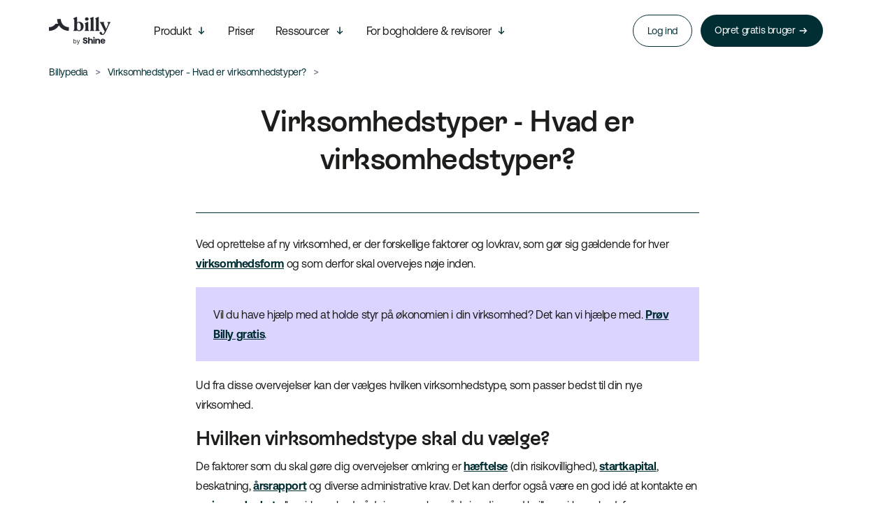

--- FILE ---
content_type: text/html; charset=utf-8
request_url: https://www.billy.dk/billypedia/virksomhedstyper/
body_size: 11202
content:
<!DOCTYPE html><html><head><title>Virksomhedstyper - Hvad er virksomhedstyper? | Billy Regnskabsprogram</title><meta charSet="utf-8"/><meta http-equiv="X-UA-Compatible" content="IE=edge"/><meta name="viewport" content="width=device-width, initial-scale=1 maximum-scale=1"/><meta name="google-site-verification" content="8G09FkqdIyxtzIWxvT_MGsUwA995Up87kT_SYqjzxn0"/><meta property="og:image" content="https://www.billy.dk/assets/new_identity/illustrations/meta-image-new-id.png"/><meta property="og:url" content="https://www.billy.dk/billypedia/virksomhedstyper/"/><meta property="og:title" content="Virksomhedstyper - Hvad er virksomhedstyper? | Billy Regnskabsprogram"/><meta property="og:description" content="Ved oprettelse af ny virksomhed, er der forskellige faktorer og lovkrav, som gør sig gældende for hver virksomhedsform og som derfor skal overvejes nøje inden."/><meta property="og:type" content="website"/><meta property="og:locale" content="da_DK"/><meta property="fb:app_id" content="791505267680488"/><meta name="twitter:card" content="summary_large_image"/><meta name="twitter:url" content="https://www.billy.dk/billypedia/virksomhedstyper/"/><meta name="twitter:title" content="Virksomhedstyper - Hvad er virksomhedstyper? | Billy Regnskabsprogram"/><meta name="twitter:site" content="Document"/><meta name="twitter:description" content="Ved oprettelse af ny virksomhed, er der forskellige faktorer og lovkrav, som gør sig gældende for hver virksomhedsform og som derfor skal overvejes nøje inden."/><meta name="twitter:image" content="https://www.billy.dk/assets/new_identity/illustrations/meta-image-new-id.png"/><script type="application/ld+json">{"@context":"https://schema.org","@graph":[{"@type":"Organization","@id":"https://www.billy.dk/#organization","name":"Billy ApS","url":"https://www.billy.dk/","logo":{"@type":"ImageObject","@id":"https://www.billy.dk/#logo","url":"https://images.prismic.io/billy-dk/Z78OoJ7c43Q3gQZY_Billy-Positive%402x.png?auto=format,compress","width":294,"height":84,"caption":"Billy ApS"},"sameAs":["https://www.facebook.com/regnskabsprogram.online/","https://www.linkedin.com/company/billysbilling/"],"contactPoint":{"@type":"ContactPoint","contactType":"customer support","email":"support@billy.dk","url":"https://www.billy.dk//support/","availableLanguage":["da","en"]}},{"@type":"WebSite","@id":"https://www.billy.dk/#website","url":"https://www.billy.dk/","name":"Billy ApS","description":"Billy er skræddersyet til selvstændige og små og mellemstore virksomheder. Send professionelle fakturaer, bogfør bilag og afregn moms med få klik.","inLanguage":"da-DK","publisher":{"@id":"https://www.billy.dk/#organization"}},{"@type":"SoftwareApplication","@id":"https://www.billy.dk/#product","name":"Billy","description":"Billy er skræddersyet til selvstændige og små og mellemstore virksomheder. Send professionelle fakturaer, bogfør bilag og afregn moms med få klik.","applicationCategory":"Regnskabsprogram","operatingSystem":"Web, iOS, Android","offers":{"@type":"AggregateOffer","priceCurrency":"DKK","lowPrice":0,"highPrice":595,"offerCount":4,"offers":[{"@type":"Offer","name":"Free","price":0,"priceCurrency":"DKK","description":"Et ægte gratis regnskabsprodukt til dig der bare skal i gang eller har et minimalt behov for bogføring."},{"@type":"Offer","name":"Basic","price":160,"priceCurrency":"DKK","description":"Bogføringsløsningen til dig der allerede er godt i gang og ikke behøver automatik og fancy features."},{"@type":"Offer","name":"Plus","price":295,"priceCurrency":"DKK","description":"Pakken til dig der gerne vil have fremtidens regnskabsprodukt, spare tid på bogføring og undgå fejl."},{"@type":"Offer","name":"Complete","price":595,"priceCurrency":"DKK","description":"Ultimativ regnskabsstyrhed. Vi hjælper dig med at holde styr på det hele, så dit regnskab altid er i topform."}]},"aggregateRating":{"@type":"AggregateRating","ratingValue":4.5,"reviewCount":2273,"bestRating":5,"worstRating":1}},{"@type":"BreadcrumbList","@id":"https://www.billy.dk/billypedia/virksomhedstyper/#breadcrumb","itemListElement":[{"@type":"ListItem","position":1,"name":"Home","item":"https://www.billy.dk/"},{"@type":"ListItem","position":2,"name":"Billypedia","item":"https://www.billy.dk/billypedia/"},{"@type":"ListItem","position":3,"name":"Virksomhedstyper","item":"https://www.billy.dk/billypedia/virksomhedstyper/"}]},{"@type":"Organization","@id":"https://www.billy.dk/#organization","name":"Billy ApS"},{"@type":"Article","@id":"https://www.billy.dk/billypedia/virksomhedstyper/#schema-page","headline":"Virksomhedstyper - Hvad er virksomhedstyper? | Billy Regnskabsprogram","description":"Ved oprettelse af ny virksomhed, er der forskellige faktorer og lovkrav, som gør sig gældende for hver virksomhedsform og som derfor skal overvejes nøje inden.","inLanguage":"da-DK","datePublished":"2020-10-13T13:02:06+0000","dateModified":"2023-08-23T14:14:28+0000","author":{"@id":"https://www.billy.dk/#organization"},"publisher":{"@id":"https://www.billy.dk/#organization"},"mainEntityOfPage":{"@id":"https://www.billy.dk/billypedia/virksomhedstyper/#schema-page"},"potentialAction":[{"@type":"ReadAction","target":"https://www.billy.dk/billypedia/virksomhedstyper/"},{"@type":"RegisterAction","target":{"@type":"EntryPoint","urlTemplate":"https://www.billy.dk/signup/"}}]}]}</script><meta name="description" content="Ved oprettelse af ny virksomhed, er der forskellige faktorer og lovkrav, som gør sig gældende for hver virksomhedsform og som derfor skal overvejes nøje inden."/><meta property="title" content="Virksomhedstyper - Hvad er virksomhedstyper? | Billy Regnskabsprogram"/><meta name="robots" content="index, follow, max-image-preview:large, max-snippet:-1, max-video-preview:-1"/><link rel="preload" as="image" href="/assets/new_identity/background-illustrations/blue-waves/wave-hero-top-left-extended.svg"/><link rel="preload" as="image" href="/assets/new_identity/background-illustrations/organic-dark-blue-shapes/organic-dark-blue-desktop.svg"/><link rel="preload" as="image" href="/assets/new_identity/background-illustrations/blue-waves/wave-hero-bottom.svg"/><link rel="preload" as="image" href="/assets/new_identity/background-illustrations/blue-waves/wave-hero-bottom-right.svg"/><meta name="next-head-count" content="26"/><link rel="icon" type="image/x-icon" sizes="32x32" href="/favicon.ico"/><link rel="preconnect" href="https://www.googletagmanager.com"/><link rel="preconnect" href="https://www.google-analytics.com"/><link rel="preconnect" href="https://widget.intercom.io"/><link rel="preconnect" href="https://widget.trustpilot.com"/><link rel="preconnect" href="https://dev.visualwebsiteoptimizer.com"/><meta charSet="utf-8"/><link rel="preload" href="https://fonts.googleapis.com/css2?family=Source+Sans+Pro:wght@400;600&amp;family=Work+Sans:ital,wght@0,400;0,600;1,400&amp;display=swap" as="style" crossorigin="true"/><link rel="preload" href="https://fonts.googleapis.com/css2?family=Caveat+Brush&amp;display=swap" as="style" crossorigin="true"/><link rel="preload" href="https://fonts.googleapis.com/css2?family=Mulish:wght@700&amp;display=swap" as="style" crossorigin="true"/><link rel="preload" href="/fonts/rebondGrotesque/ESRebondGrotesque-Semibold.ttf" as="font" crossorigin="true"/><link rel="preload" href="/fonts/aeonik/Aeonik-Regular.woff" as="font" crossorigin="true"/><link rel="preload" href="/fonts/aeonik/Aeonik-Bold.woff" as="font" crossorigin="true"/><script defer="">!function(){var analytics=window.analytics=window.analytics||[];if(!analytics.initialize)if(analytics.invoked)window.console&&console.error&&console.error("Segment snippet included twice.");else{analytics.invoked=!0;analytics.methods=["trackSubmit","trackClick","trackLink","trackForm","pageview","identify","reset","group","track","ready","alias","debug","page","once","off","on","addSourceMiddleware","addIntegrationMiddleware","setAnonymousId","addDestinationMiddleware"];analytics.factory=function(e){return function(){var t=Array.prototype.slice.call(arguments);t.unshift(e);analytics.push(t);return analytics}};for(var e=0;e<analytics.methods.length;e++){var t=analytics.methods[e];analytics[t]=analytics.factory(t)}analytics.load=function(e,t){var n=document.createElement("script");n.type="text/javascript";n.async=!0;n.src="https://cdn.segment.com/analytics.js/v1/"+e+"/analytics.min.js";var a=document.getElementsByTagName("script")[0];a.parentNode.insertBefore(n,a);analytics._loadOptions=t};analytics.SNIPPET_VERSION="4.1.0";
            analytics.load("A3l84Mv8gia2g2B09s5GZa4D97JxwhFo");
              }}();</script><script defer="">setTimeout(function() {
                  (function(w,d,s,l,i){w[l]=w[l]||[];w[l].push({'gtm.start':
                  new Date().getTime(),event:'gtm.js'});var f=d.getElementsByTagName(s)[0],
                  j=d.createElement(s),dl=l!='dataLayer'?'&l='+l:'';j.async=true;j.src=
                  'https://www.googletagmanager.com/gtm.js?id='+i+dl;f.parentNode.insertBefore(j,f);
                })(window,document,'script','dataLayer','GTM-M8PHPD');
                })</script><script defer="" type="text/javascript" src="//widget.trustpilot.com/bootstrap/v5/tp.widget.sync.bootstrap.min.js"></script><script type="text/javascript" id="vwoCode">window._vwo_code=window._vwo_code || (function() {
                var account_id=40856,
                version = 1.5,
                settings_tolerance=2000,
                library_tolerance=2500,
                use_existing_jquery=false,
                is_spa=1,
                hide_element='body',
                hide_element_style = 'opacity:0 !important;filter:alpha(opacity=0) !important;background:none !important',
                /* DO NOT EDIT BELOW THIS LINE */
                f=false,w=window,d=document,vwoCodeEl=d.querySelector('#vwoCode'),code={use_existing_jquery:function(){return use_existing_jquery},library_tolerance:function(){return library_tolerance},hide_element_style:function(){return'{'+hide_element_style+'}'},finish:function(){if(!f){f=true;var e=d.getElementById('_vis_opt_path_hides');if(e)e.parentNode.removeChild(e)}},finished:function(){return f},load:function(e){var t=d.createElement('script');t.fetchPriority='high';t.src=e;t.type='text/javascript';t.onerror=function(){_vwo_code.finish()};d.getElementsByTagName('head')[0].appendChild(t)},getVersion:function(){return version},getMatchedCookies:function(e){var t=[];if(document.cookie){t=document.cookie.match(e)||[]}return t},getCombinationCookie:function(){var e=code.getMatchedCookies(/(?:^|;)s?(_vis_opt_exp_d+_combi=[^;$]*)/gi);e=e.map(function(e){try{var t=decodeURIComponent(e);if(!/_vis_opt_exp_d+_combi=(?:d+,?)+s*$/.test(t)){return''}return t}catch(e){return''}});var i=[];e.forEach(function(e){var t=e.match(/([d,]+)/g);t&&i.push(t.join('-'))});return i.join('|')},init:function(){if(d.URL.indexOf('__vwo_disable__')>-1)return;w.settings_timer=setTimeout(function(){_vwo_code.finish()},settings_tolerance);var e=d.currentScript,t=d.createElement('style'),i=e&&!e.async?hide_element?hide_element+'{'+hide_element_style+'}':'':code.lA=1,n=d.getElementsByTagName('head')[0];t.setAttribute('id','_vis_opt_path_hides');vwoCodeEl&&t.setAttribute('nonce',vwoCodeEl.nonce);t.setAttribute('type','text/css');if(t.styleSheet)t.styleSheet.cssText=i;else t.appendChild(d.createTextNode(i));n.appendChild(t);var o=this.getCombinationCookie();this.load('https://dev.visualwebsiteoptimizer.com/j.php?a='+account_id+'&u='+encodeURIComponent(d.URL)+'&f='+ +is_spa+'&vn='+version+(o?'&c='+o:''));return settings_timer}};w._vwo_settings_timer = code.init();return code;}());</script><link rel="preload" href="/_next/static/css/3a4c7013fe70e026.css" as="style"/><link rel="stylesheet" href="/_next/static/css/3a4c7013fe70e026.css" data-n-g=""/><link rel="preload" href="/_next/static/css/83ff0cc110843003.css" as="style"/><link rel="stylesheet" href="/_next/static/css/83ff0cc110843003.css" data-n-p=""/><noscript data-n-css=""></noscript><script defer="" nomodule="" src="/_next/static/chunks/polyfills-c67a75d1b6f99dc8.js"></script><script src="/_next/static/chunks/webpack-420f57214d0f5993.js" defer=""></script><script src="/_next/static/chunks/framework-79bce4a3a540b080.js" defer=""></script><script src="/_next/static/chunks/main-c66b94648ca4aa88.js" defer=""></script><script src="/_next/static/chunks/pages/_app-72a0437322c47467.js" defer=""></script><script src="/_next/static/chunks/29107295-4a69275373f23f88.js" defer=""></script><script src="/_next/static/chunks/1664-61de27b60d4a320c.js" defer=""></script><script src="/_next/static/chunks/1710-8af926b8cb56b336.js" defer=""></script><script src="/_next/static/chunks/6846-1c85d977521239be.js" defer=""></script><script src="/_next/static/chunks/4111-0ee55893e81a60f1.js" defer=""></script><script src="/_next/static/chunks/2098-a065a837abea9f68.js" defer=""></script><script src="/_next/static/chunks/6066-4520c4cb361d0518.js" defer=""></script><script src="/_next/static/chunks/7557-1ee421487631b82d.js" defer=""></script><script src="/_next/static/chunks/3584-4e44e081c9cb7e55.js" defer=""></script><script src="/_next/static/chunks/6598-f0c34eb7d873708b.js" defer=""></script><script src="/_next/static/chunks/8009-1bc98635e12b3577.js" defer=""></script><script src="/_next/static/chunks/5330-85ec8a5e25ab5933.js" defer=""></script><script src="/_next/static/chunks/5682-55d193d829ba16b8.js" defer=""></script><script src="/_next/static/chunks/pages/billypedia/%5Buid%5D-6bb76880c19315b0.js" defer=""></script><script src="/_next/static/BTOc4suyY5xAikM4Q0ENl/_buildManifest.js" defer=""></script><script src="/_next/static/BTOc4suyY5xAikM4Q0ENl/_ssgManifest.js" defer=""></script></head><body class=""><noscript defer=""><iframe src="https://www.googletagmanager.com/ns.html?id=GTM-M8PHPD" height="0" width="0" style="display:none;visibility:hidden"></iframe></noscript><script defer="">
                var APP_ID = "drzxur8r";
                var intercomLoader = function() {
                  if (window.Intercom) { return; }
                  (function(){var w=window;var ic=w.Intercom;if(typeof ic==="function"){ic('reattach_activator');ic('update',w.intercomSettings);}else{var d=document;var i=function(){i.c(arguments);};i.q=[];i.c=function(args){i.q.push(args);};w.Intercom=i;var l=function(){var s=d.createElement('script');s.type='text/javascript';s.async=true;s.src='https://widget.intercom.io/widget/'+APP_ID;var x=d.getElementsByTagName('script')[0];x.parentNode.insertBefore(s, x);};if(document.readyState==='complete'){l();}else if(w.attachEvent){w.attachEvent('onload',l);}else{w.addEventListener('load',l,false);}}})();
                  window.Intercom('boot', {api_base: 'https://api-iam.eu.intercom.io',
                      app_id: APP_ID
                  })
                  window.removeEventListener('scroll', intercomLoader);
              }
              
              window.addEventListener('scroll', intercomLoader);

              setTimeout(intercomLoader, 10000);
               </script><div id="__next" data-reactroot=""><nav class="navbar-container fixed-top " style="top:0;transition:top 0.25s ease-in-out;margin-top:0" itemscope="" itemType="https://schema.org/WPHeader"><div class="navbar-content"><div class="navbar-left-part"><div><a href="/" class="link__StyledLink-sc-l68dci-0 eyixJL ds-link billy-logo"><span style="box-sizing:border-box;display:inline-block;overflow:hidden;width:initial;height:initial;background:none;opacity:1;border:0;margin:0;padding:0;position:relative;max-width:100%"><span style="box-sizing:border-box;display:block;width:initial;height:initial;background:none;opacity:1;border:0;margin:0;padding:0;max-width:100%"><img style="display:block;max-width:100%;width:initial;height:initial;background:none;opacity:1;border:0;margin:0;padding:0" alt="" aria-hidden="true" src="data:image/svg+xml,%3csvg%20xmlns=%27http://www.w3.org/2000/svg%27%20version=%271.1%27%20width=%27120%27%20height=%2740%27/%3e"/></span><img src="[data-uri]" decoding="async" data-nimg="intrinsic" style="margin-left:-10px;position:absolute;top:0;left:0;bottom:0;right:0;box-sizing:border-box;padding:0;border:none;margin:auto;display:block;width:0;height:0;min-width:100%;max-width:100%;min-height:100%;max-height:100%"/><noscript><img srcSet="/assets/new_identity/logos/billy-by-shine_dark.svg 1x, /assets/new_identity/logos/billy-by-shine_dark.svg 2x" src="/assets/new_identity/logos/billy-by-shine_dark.svg" decoding="async" data-nimg="intrinsic" style="margin-left:-10px;position:absolute;top:0;left:0;bottom:0;right:0;box-sizing:border-box;padding:0;border:none;margin:auto;display:block;width:0;height:0;min-width:100%;max-width:100%;min-height:100%;max-height:100%" loading="lazy"/></noscript></span></a></div></div><div class="navbar-central-part"><div class="navbar-central-part-links"><div class="navbar-submenu-trigger-container"><div class="navbar-submenu-trigger brand-green"><p class="text__StyledText-sc-1inz97g-0 bZyTgW ds-text ds-align-left ds-color-brand-green ds-variant-normal ds-weight-semibold" data-text="Produkt">Produkt</p><svg width="16" height="16" viewBox="0 0 16 16" fill="none" xmlns="http://www.w3.org/2000/svg"><path d="M12.0081 9.6803C10.6321 10.3203 9.36806 11.4723 8.00806 13.4403C6.66406 11.5203 5.41606 10.3523 3.99206 9.6803L3.99206 8.0483C5.04806 8.5123 6.44006 9.6323 7.28806 10.6883L7.28806 2.5603L8.71206 2.5603L8.71206 10.6723C9.56006 9.6003 10.9041 8.4803 12.0081 7.9843L12.0081 9.6803Z" fill="#002E33"></path></svg></div></div><p class="text__StyledText-sc-1inz97g-0 bZyTgW ds-text navbar-link ds-align-left ds-color-brand-green ds-variant-normal ds-weight-semibold"><a href="/pris/" class="link__StyledLink-sc-l68dci-0 eyixJL ds-link" data-text="Priser">Priser</a></p><div class="navbar-submenu-trigger-container"><div class="navbar-submenu-trigger brand-green"><p class="text__StyledText-sc-1inz97g-0 bZyTgW ds-text ds-align-left ds-color-brand-green ds-variant-normal ds-weight-semibold" data-text="Ressourcer">Ressourcer</p><svg width="16" height="16" viewBox="0 0 16 16" fill="none" xmlns="http://www.w3.org/2000/svg"><path d="M12.0081 9.6803C10.6321 10.3203 9.36806 11.4723 8.00806 13.4403C6.66406 11.5203 5.41606 10.3523 3.99206 9.6803L3.99206 8.0483C5.04806 8.5123 6.44006 9.6323 7.28806 10.6883L7.28806 2.5603L8.71206 2.5603L8.71206 10.6723C9.56006 9.6003 10.9041 8.4803 12.0081 7.9843L12.0081 9.6803Z" fill="#002E33"></path></svg></div></div><div class="navbar-submenu-trigger-container"><div class="navbar-submenu-trigger brand-green"><p class="text__StyledText-sc-1inz97g-0 bZyTgW ds-text ds-align-left ds-color-brand-green ds-variant-normal ds-weight-semibold" data-text="For bogholdere &amp; revisorer">For bogholdere &amp; revisorer</p><svg width="16" height="16" viewBox="0 0 16 16" fill="none" xmlns="http://www.w3.org/2000/svg"><path d="M12.0081 9.6803C10.6321 10.3203 9.36806 11.4723 8.00806 13.4403C6.66406 11.5203 5.41606 10.3523 3.99206 9.6803L3.99206 8.0483C5.04806 8.5123 6.44006 9.6323 7.28806 10.6883L7.28806 2.5603L8.71206 2.5603L8.71206 10.6723C9.56006 9.6003 10.9041 8.4803 12.0081 7.9843L12.0081 9.6803Z" fill="#002E33"></path></svg></div></div></div><div class="login-button-container"><a href="https://mit.billy.dk/login" class="button__StyledButton-sc-1xdsay2-0 gNOOyj ds-button navbar-signup-button ds-variant-primary ds-outlined ds-small-font ds-small-padding">Log ind</a></div></div><div class="navbar-right-part"><a href="/signup" class="button__StyledButton-sc-1xdsay2-0 gNOOyj ds-button undefined cta-menu ds-variant-primary ds-small-font ds-small-padding">Opret gratis bruger<svg width="16" height="16" viewBox="0 0 16 16" fill="none" xmlns="http://www.w3.org/2000/svg"><path d="M9.68006 3.99194C10.3201 5.36794 11.4721 6.63194 13.4401 7.99194C11.5201 9.33594 10.3521 10.5839 9.68006 12.0079H8.04806C8.51206 10.9519 9.63206 9.55994 10.6881 8.71194H2.56006V7.28794H10.6721C9.60006 6.43994 8.48006 5.09594 7.98406 3.99194H9.68006Z" fill="#002E33"></path></svg></a></div><button class="navbar-toggler"><span style="box-sizing:border-box;display:inline-block;overflow:hidden;width:initial;height:initial;background:none;opacity:1;border:0;margin:0;padding:0;position:relative;max-width:100%"><span style="box-sizing:border-box;display:block;width:initial;height:initial;background:none;opacity:1;border:0;margin:0;padding:0;max-width:100%"><img style="display:block;max-width:100%;width:initial;height:initial;background:none;opacity:1;border:0;margin:0;padding:0" alt="" aria-hidden="true" src="data:image/svg+xml,%3csvg%20xmlns=%27http://www.w3.org/2000/svg%27%20version=%271.1%27%20width=%2732%27%20height=%2726%27/%3e"/></span><img src="[data-uri]" decoding="async" data-nimg="intrinsic" style="position:absolute;top:0;left:0;bottom:0;right:0;box-sizing:border-box;padding:0;border:none;margin:auto;display:block;width:0;height:0;min-width:100%;max-width:100%;min-height:100%;max-height:100%"/><noscript><img srcSet="/assets/header/hamburger-button/hamburger-button-dark.svg 1x, /assets/header/hamburger-button/hamburger-button-dark.svg 2x" src="/assets/header/hamburger-button/hamburger-button-dark.svg" decoding="async" data-nimg="intrinsic" style="position:absolute;top:0;left:0;bottom:0;right:0;box-sizing:border-box;padding:0;border:none;margin:auto;display:block;width:0;height:0;min-width:100%;max-width:100%;min-height:100%;max-height:100%" loading="lazy"/></noscript></span></button></div></nav><div class="progress-bar__ProgressBar-sc-j52lq0-0 hbGLhl"></div><div class="article-nav"><div class="breadcrumbs-container"><span class="breadcrumbs"><a href="/billypedia/" class="link__StyledLink-sc-l68dci-0 eyixJL ds-link"><small class="text__StyledText-sc-1inz97g-0 bZyTgW ds-text ds-align-left ds-color-brandGreen ds-variant-small ds-weight-normal">Billypedia</small></a></span><span class="breadcrumbs"><small class="text__StyledText-sc-1inz97g-0 bZyTgW ds-text ds-align-left ds-color-brandGreen ds-variant-small ds-weight-normal">Virksomhedstyper - Hvad er virksomhedstyper?</small></span></div></div><div class="article-container"><h1 class="heading-underlined">Virksomhedstyper - Hvad er virksomhedstyper?</h1><div class="article-content"><p>Ved oprettelse af ny virksomhed, er der forskellige faktorer og lovkrav, som gør sig gældende for hver <a href="https://www.billy.dk/guides/start-din-egen-webshop/kapitel-2-det-praktiske/" style="text-decoration:underline !important;color:#002e33 !important">virksomhedsform</a> og som derfor skal overvejes nøje inden.</p><div class="highlighted-box-container"><p>Vil du have hjælp med at holde styr på økonomien i din virksomhed? Det kan vi hjælpe med. <a href="https://www.billy.dk/signup/" style="text-decoration:underline !important;color:#002e33 !important">Prøv Billy gratis</a>.</p></div><p>Ud fra disse overvejelser kan der vælges hvilken virksomhedstype, som passer bedst til din nye virksomhed.</p><h2>Hvilken virksomhedstype skal du vælge?</h2><p>De faktorer som du skal gøre dig overvejelser omkring er <a href="https://www.billy.dk/billypedia/haeftelse/" style="text-decoration:underline !important;color:#002e33 !important">hæftelse</a> (din risikovillighed), <a href="https://www.billy.dk/billypedia/startkapital/" style="text-decoration:underline !important;color:#002e33 !important">startkapital</a>, beskatning, <a href="https://www.billy.dk/billypedia/aarsrapport/" style="text-decoration:underline !important;color:#002e33 !important">årsrapport</a> og diverse administrative krav. Det kan derfor også være en god idé at kontakte en <a href="https://www.billy.dk/billypedia/revisor/" style="text-decoration:underline !important;color:#002e33 !important">revisor</a>, <a href="https://www.billy.dk/billypedia/advokat/" style="text-decoration:underline !important;color:#002e33 !important">advokat</a> eller virksomhedsrådgiver, som kan rådgive dig med hvilken virksomhedsform som passer til dig.</p><p>De mest anvendte virksomhedstyper er:</p><ul><li><a href="https://www.billy.dk/billypedia/enkeltmandsvirksomhed/" style="text-decoration:underline !important;color:#002e33 !important">Enkeltmandsvirksomhed</a></li><li><a href="https://www.billy.dk/billypedia/ivaerksaetterselskab/" style="text-decoration:underline !important;color:#002e33 !important">Iværksætterselskab (IVS)</a></li><li><a href="https://www.billy.dk/billypedia/interessentskab/" style="text-decoration:underline !important;color:#002e33 !important">Interessentskab (I/S)</a></li><li><a href="https://www.billy.dk/billypedia/anpartsselskab/" style="text-decoration:underline !important;color:#002e33 !important">Anpartsselskab (ApS)</a></li><li><a href="https://www.billy.dk/billypedia/aktieselskab/" style="text-decoration:underline !important;color:#002e33 !important">Aktieselskab</a></li></ul><h2>Virksomhedsomdannelse</h2><p>Hvis en virksomhedsstruktur ændrer sig undervejs, er det muligt at ændre virksomhedstype ved en <a href="https://www.billy.dk/billypedia/virksomhedsomdannelse/" style="text-decoration:underline !important;color:#002e33 !important">virksomhedsomdannelse</a>, som f.eks. fra en enkeltmandsvirksomhed til et ApS. Dette kan dog have nogle skattemæssige konsekvenser og økonomiske omkostninger. Kontakt derfor din revisor eller anden virksomhedsrådgiver inden da, hvis du overvejer en virksomhedsomdannelse.</p><h2>Fordele og ulemper ved forskellige virksomhedstyper</h2><p></p><p>Nedenfor har vi samlet nogle fordele og ulemper ved virksomhedstyperne: enkeltmandsvirksomhed, anpartsselskab og aktieselskab. </p><h3>Enkeltmandsvirksomhed</h3><p>Fordele:</p><ul><li>Simpelt at etablere: Enkeltmandsvirksomheder er lette at oprette og kræver minimal administrativ byrde.</li><li>Direkte kontrol: Du har fuld kontrol over beslutningstagning og virksomhedens retning.</li><li>Personlig beskatning: Indkomsten beskattes på ejerens personlige skatteprocent, hvilket kan være fordelagtigt ved lav indkomst.</li></ul><p>Ulemper:</p><ul><li>Personlig hæftelse: Du hæfter personligt for virksomhedens <a href="https://www.billy.dk/billypedia/gaeld/" style="text-decoration:underline !important;color:#002e33 !important">gæld</a> og forpligtelser, hvilket kan udsætte dine personlige ejendele for risiko.</li><li>Begrænset kapital: Det kan være udfordrende at tiltrække større <a href="https://www.billy.dk/billypedia/investering/" style="text-decoration:underline !important;color:#002e33 !important">investeringer</a> uden partnerskab.</li><li>Vækstbegrænsninger: Enkeltmandsvirksomheder kan have svært ved at opnå hurtig vækst på grund af begrænsede ressourcer.</li></ul><h3>Anpartsselskab (ApS)</h3><p>Fordele:</p><ul><li>Begrænset personlig hæftelse: Dine personlige ejendele er normalt beskyttet mod virksomhedens gæld og forpligtelser.</li><li>Kapitaltiltrækning: Det er lettere at tiltrække <a href="https://www.billy.dk/billypedia/investor/" style="text-decoration:underline !important;color:#002e33 !important">investorer</a> og lånekapital som et ApS.</li><li>Skattemæssige fordele: ApS&#x27;er har visse skattemæssige fordele og fradragsmuligheder.</li></ul><p>Ulemper:</p><ul><li>Administrative krav: ApS&#x27;er er underlagt mere komplekse administrative krav og regler.</li><li>Startkapital: Opstarten kræver en vis mængde kapital sammenlignet med en enkeltmandsvirksomhed.</li><li>Beskatning: ApS&#x27;er beskattes normalt på virksomhedsniveau, hvilket kan medføre dobbeltbeskatning, hvis overskud udbetales som udbytte.</li></ul><h3>Aktieselskab</h3><p>Fordele:</p><ul><li>Separat juridisk enhed: Et aktieselskab har en selvstændig juridisk eksistens, hvilket beskytter ejernes personlige formue.</li><li>Kapitalindsamling: Aktieselskaber kan rejse kapital gennem udstedelse af aktier.</li><li>Professionalisme: Aktieselskaber er ofte opfattet som mere professionelle og troværdige.</li></ul><p>Ulemper:</p><ul><li>Administrativ kompleksitet: Aktieselskaber kræver grundig dokumentation og overholdelse af lovmæssige krav.</li><li>Kapitalkrav: Opstarten af et aktieselskab kræver betydelig kapital sammenlignet med mindre virksomheder.</li><li>Aktionærforvaltning: Beslutningstagning kan blive mere kompliceret på grund af involvering af aktionærer.</li></ul><p></p><p>Der er derfor mange ting, som er værd at overveje, inden du som iværksætter skal vælge hvilken virksomhedstype, der passer bedst til dig. </p></div><div class="billypedia-cta-box"><h2 class="text__StyledText-sc-1inz97g-0 bZyTgW ds-text ds-align-center ds-color-brandGreen ds-variant-h2 ds-weight-normal">Få overblik over din økonomi</h2><p class="text__StyledText-sc-1inz97g-0 bZyTgW ds-text ds-align-center ds-color-brandGreen ds-variant-normal ds-weight-normal">I Billy gør vi regnskab og bogføring nemt for alle. Send let fakturaer, upload dine kvitteringer med din smartphone og afregn moms med et enkelt klik. Du kan få support alle ugens 7 dage både på mail, telefon og chat.</p><a href="/signup" class="button__StyledButton-sc-1xdsay2-0 gNOOyj ds-button undefined cta-secondary ds-variant-primary">Prøv Billy gratis i 30 dage</a></div></div><div class="footer"><div class="footer-content"><div class="footer-contact-columns-container"><div class="footer-logo-contact-column"><a href="/" class="link__StyledLink-sc-l68dci-0 eyixJL ds-link billy-logo"><span style="box-sizing:border-box;display:inline-block;overflow:hidden;width:initial;height:initial;background:none;opacity:1;border:0;margin:0;padding:0;position:relative;max-width:100%"><span style="box-sizing:border-box;display:block;width:initial;height:initial;background:none;opacity:1;border:0;margin:0;padding:0;max-width:100%"><img style="display:block;max-width:100%;width:initial;height:initial;background:none;opacity:1;border:0;margin:0;padding:0" alt="" aria-hidden="true" src="data:image/svg+xml,%3csvg%20xmlns=%27http://www.w3.org/2000/svg%27%20version=%271.1%27%20width=%27120%27%20height=%2740%27/%3e"/></span><img src="[data-uri]" decoding="async" data-nimg="intrinsic" style="margin-left:-10px;position:absolute;top:0;left:0;bottom:0;right:0;box-sizing:border-box;padding:0;border:none;margin:auto;display:block;width:0;height:0;min-width:100%;max-width:100%;min-height:100%;max-height:100%"/><noscript><img srcSet="/assets/new_identity/logos/billy-by-shine_white.svg 1x, /assets/new_identity/logos/billy-by-shine_white.svg 2x" src="/assets/new_identity/logos/billy-by-shine_white.svg" decoding="async" data-nimg="intrinsic" style="margin-left:-10px;position:absolute;top:0;left:0;bottom:0;right:0;box-sizing:border-box;padding:0;border:none;margin:auto;display:block;width:0;height:0;min-width:100%;max-width:100%;min-height:100%;max-height:100%" loading="lazy"/></noscript></span></a><small class="text__StyledText-sc-1inz97g-0 bZyTgW ds-text footer-address ds-align-left ds-color-white ds-variant-small ds-weight-semibold">Fiolstræde 17B <br/> 1171 København K</small><small class="text__StyledText-sc-1inz97g-0 bZyTgW ds-text ds-align-left ds-color-white ds-variant-small ds-weight-semibold">CVR-nr. 33239106</small><small class="text__StyledText-sc-1inz97g-0 bZyTgW ds-text footer-single-link icon-text-link ds-align-left ds-color-white ds-variant-small ds-weight-semibold"><div class="icon-left"><span style="box-sizing:border-box;display:inline-block;overflow:hidden;width:initial;height:initial;background:none;opacity:1;border:0;margin:0;padding:0;position:relative;max-width:100%"><span style="box-sizing:border-box;display:block;width:initial;height:initial;background:none;opacity:1;border:0;margin:0;padding:0;max-width:100%"><img style="display:block;max-width:100%;width:initial;height:initial;background:none;opacity:1;border:0;margin:0;padding:0" alt="" aria-hidden="true" src="data:image/svg+xml,%3csvg%20xmlns=%27http://www.w3.org/2000/svg%27%20version=%271.1%27%20width=%2714%27%20height=%2714%27/%3e"/></span><img src="[data-uri]" decoding="async" data-nimg="intrinsic" style="position:absolute;top:0;left:0;bottom:0;right:0;box-sizing:border-box;padding:0;border:none;margin:auto;display:block;width:0;height:0;min-width:100%;max-width:100%;min-height:100%;max-height:100%"/><noscript><img srcSet="/assets/new_identity/icons/phone-white.svg 1x, /assets/new_identity/icons/phone-white.svg 2x" src="/assets/new_identity/icons/phone-white.svg" decoding="async" data-nimg="intrinsic" style="position:absolute;top:0;left:0;bottom:0;right:0;box-sizing:border-box;padding:0;border:none;margin:auto;display:block;width:0;height:0;min-width:100%;max-width:100%;min-height:100%;max-height:100%" loading="lazy"/></noscript></span></div><a href="tel:+4589878700/" class="link__StyledLink-sc-l68dci-0 eyixJL ds-link">89 87 87 00</a></small><small class="text__StyledText-sc-1inz97g-0 bZyTgW ds-text footer-single-link icon-text-link ds-align-left ds-color-white ds-variant-small ds-weight-semibold"><div class="icon-left"><span style="box-sizing:border-box;display:inline-block;overflow:hidden;width:initial;height:initial;background:none;opacity:1;border:0;margin:0;padding:0;position:relative;max-width:100%"><span style="box-sizing:border-box;display:block;width:initial;height:initial;background:none;opacity:1;border:0;margin:0;padding:0;max-width:100%"><img style="display:block;max-width:100%;width:initial;height:initial;background:none;opacity:1;border:0;margin:0;padding:0" alt="" aria-hidden="true" src="data:image/svg+xml,%3csvg%20xmlns=%27http://www.w3.org/2000/svg%27%20version=%271.1%27%20width=%2714%27%20height=%2714%27/%3e"/></span><img src="[data-uri]" decoding="async" data-nimg="intrinsic" style="position:absolute;top:0;left:0;bottom:0;right:0;box-sizing:border-box;padding:0;border:none;margin:auto;display:block;width:0;height:0;min-width:100%;max-width:100%;min-height:100%;max-height:100%"/><noscript><img srcSet="/assets/new_identity/icons/envelope-white.svg 1x, /assets/new_identity/icons/envelope-white.svg 2x" src="/assets/new_identity/icons/envelope-white.svg" decoding="async" data-nimg="intrinsic" style="position:absolute;top:0;left:0;bottom:0;right:0;box-sizing:border-box;padding:0;border:none;margin:auto;display:block;width:0;height:0;min-width:100%;max-width:100%;min-height:100%;max-height:100%" loading="lazy"/></noscript></span></div><a href="mailto:billy@billy.dk" class="link__StyledLink-sc-l68dci-0 eyixJL ds-link">billy@billy.dk</a></small><div class="footer-so-me-links"><a href="https://www.facebook.com/billybyshine" class="link__StyledLink-sc-l68dci-0 eyixJL ds-link"><span style="box-sizing:border-box;display:inline-block;overflow:hidden;width:initial;height:initial;background:none;opacity:1;border:0;margin:0;padding:0;position:relative;max-width:100%"><span style="box-sizing:border-box;display:block;width:initial;height:initial;background:none;opacity:1;border:0;margin:0;padding:0;max-width:100%"><img style="display:block;max-width:100%;width:initial;height:initial;background:none;opacity:1;border:0;margin:0;padding:0" alt="" aria-hidden="true" src="data:image/svg+xml,%3csvg%20xmlns=%27http://www.w3.org/2000/svg%27%20version=%271.1%27%20width=%2728%27%20height=%2728%27/%3e"/></span><img src="[data-uri]" decoding="async" data-nimg="intrinsic" style="position:absolute;top:0;left:0;bottom:0;right:0;box-sizing:border-box;padding:0;border:none;margin:auto;display:block;width:0;height:0;min-width:100%;max-width:100%;min-height:100%;max-height:100%"/><noscript><img srcSet="/assets/new_identity/social-media/facebook-white-circle.svg 1x, /assets/new_identity/social-media/facebook-white-circle.svg 2x" src="/assets/new_identity/social-media/facebook-white-circle.svg" decoding="async" data-nimg="intrinsic" style="position:absolute;top:0;left:0;bottom:0;right:0;box-sizing:border-box;padding:0;border:none;margin:auto;display:block;width:0;height:0;min-width:100%;max-width:100%;min-height:100%;max-height:100%" loading="lazy"/></noscript></span></a><a href="https://linkedin.com/company/billybyshine" class="link__StyledLink-sc-l68dci-0 eyixJL ds-link"><span style="box-sizing:border-box;display:inline-block;overflow:hidden;width:initial;height:initial;background:none;opacity:1;border:0;margin:0;padding:0;position:relative;max-width:100%"><span style="box-sizing:border-box;display:block;width:initial;height:initial;background:none;opacity:1;border:0;margin:0;padding:0;max-width:100%"><img style="display:block;max-width:100%;width:initial;height:initial;background:none;opacity:1;border:0;margin:0;padding:0" alt="" aria-hidden="true" src="data:image/svg+xml,%3csvg%20xmlns=%27http://www.w3.org/2000/svg%27%20version=%271.1%27%20width=%2728%27%20height=%2728%27/%3e"/></span><img src="[data-uri]" decoding="async" data-nimg="intrinsic" style="position:absolute;top:0;left:0;bottom:0;right:0;box-sizing:border-box;padding:0;border:none;margin:auto;display:block;width:0;height:0;min-width:100%;max-width:100%;min-height:100%;max-height:100%"/><noscript><img srcSet="/assets/new_identity/social-media/linkedin-white-circle.svg 1x, /assets/new_identity/social-media/linkedin-white-circle.svg 2x" src="/assets/new_identity/social-media/linkedin-white-circle.svg" decoding="async" data-nimg="intrinsic" style="position:absolute;top:0;left:0;bottom:0;right:0;box-sizing:border-box;padding:0;border:none;margin:auto;display:block;width:0;height:0;min-width:100%;max-width:100%;min-height:100%;max-height:100%" loading="lazy"/></noscript></span></a></div></div><div class="links-columns-container"><div class="footer-links-column"><h5 class="text__StyledText-sc-1inz97g-0 bZyTgW ds-text ds-align-left ds-color-white ds-variant-h5 ds-weight-bold">Om os</h5><div class="links-column-content"><small class="text__StyledText-sc-1inz97g-0 bZyTgW ds-text ds-align-left ds-color-white ds-variant-small ds-weight-normal"><a href="/om-billy/" class="link__StyledLink-sc-l68dci-0 eyixJL ds-link">Historie</a></small><small class="text__StyledText-sc-1inz97g-0 bZyTgW ds-text ds-align-left ds-color-white ds-variant-small ds-weight-normal"><a href="/support/" class="link__StyledLink-sc-l68dci-0 eyixJL ds-link">Kontakt</a></small><small class="text__StyledText-sc-1inz97g-0 bZyTgW ds-text ds-align-left ds-color-white ds-variant-small ds-weight-normal"><a href="https://careers.shine.co/" class="link__StyledLink-sc-l68dci-0 eyixJL ds-link">Jobs</a></small></div></div><div class="footer-links-column"><h5 class="text__StyledText-sc-1inz97g-0 bZyTgW ds-text ds-align-left ds-color-white ds-variant-h5 ds-weight-bold">Revisor</h5><div class="links-column-content"><small class="text__StyledText-sc-1inz97g-0 bZyTgW ds-text ds-align-left ds-color-white ds-variant-small ds-weight-normal"><a href="/revisor/find-selv-revisor/" class="link__StyledLink-sc-l68dci-0 eyixJL ds-link">Find selv revisor</a></small><small class="text__StyledText-sc-1inz97g-0 bZyTgW ds-text ds-align-left ds-color-white ds-variant-small ds-weight-normal"><a href="/revisor/funktion/for-revisorer/" class="link__StyledLink-sc-l68dci-0 eyixJL ds-link">For revisorer</a></small></div></div><div class="footer-links-column"><h5 class="text__StyledText-sc-1inz97g-0 bZyTgW ds-text ds-align-left ds-color-white ds-variant-h5 ds-weight-bold">Samarbejde</h5><div class="links-column-content"><small class="text__StyledText-sc-1inz97g-0 bZyTgW ds-text ds-align-left ds-color-white ds-variant-small ds-weight-normal"><a href="/apps/" class="link__StyledLink-sc-l68dci-0 eyixJL ds-link">Integrationer</a></small><small class="text__StyledText-sc-1inz97g-0 bZyTgW ds-text ds-align-left ds-color-white ds-variant-small ds-weight-normal"><a href="/api/" class="link__StyledLink-sc-l68dci-0 eyixJL ds-link">For udviklere</a></small><small class="text__StyledText-sc-1inz97g-0 bZyTgW ds-text ds-align-left ds-color-white ds-variant-small ds-weight-normal"><a href="/affiliate-partner/" class="link__StyledLink-sc-l68dci-0 eyixJL ds-link">Affiliate partner</a></small></div></div><div class="footer-links-column"><h5 class="text__StyledText-sc-1inz97g-0 bZyTgW ds-text ds-align-left ds-color-white ds-variant-h5 ds-weight-bold">Links</h5><div class="links-column-content"><small class="text__StyledText-sc-1inz97g-0 bZyTgW ds-text ds-align-left ds-color-white ds-variant-small ds-weight-normal"><a href="https://shine.co/dk/legal/terms" class="link__StyledLink-sc-l68dci-0 eyixJL ds-link" target="_blank">Forretningsbetingelser</a></small><small class="text__StyledText-sc-1inz97g-0 bZyTgW ds-text ds-align-left ds-color-white ds-variant-small ds-weight-normal"><a href="https://shine.co/dk/legal/privacy" class="link__StyledLink-sc-l68dci-0 eyixJL ds-link" target="_blank">Privatlivspolitik</a></small><small class="text__StyledText-sc-1inz97g-0 bZyTgW ds-text ds-align-left ds-color-white ds-variant-small ds-weight-normal"><a href="https://shine.co/dk/legal/cookies" class="link__StyledLink-sc-l68dci-0 eyixJL ds-link" target="_blank">Cookiepolitik</a></small><small class="text__StyledText-sc-1inz97g-0 bZyTgW ds-text ds-align-left ds-color-white ds-variant-small ds-weight-normal"><a href="https://shine.co/dk/legal/dpa" class="link__StyledLink-sc-l68dci-0 eyixJL ds-link" target="_blank">Databehandleraftale</a></small><small class="text__StyledText-sc-1inz97g-0 bZyTgW ds-text ds-align-left ds-color-white ds-variant-small ds-weight-normal"><a href="/finanstilsynet-rapport/" class="link__StyledLink-sc-l68dci-0 eyixJL ds-link">Finanstilsynet rapport</a></small><small class="text__StyledText-sc-1inz97g-0 bZyTgW ds-text ds-align-left ds-color-white ds-variant-small ds-weight-normal"><a href="/billypedia/" class="link__StyledLink-sc-l68dci-0 eyixJL ds-link">Billypedia</a></small><small class="text__StyledText-sc-1inz97g-0 bZyTgW ds-text ds-align-left ds-color-white ds-variant-small ds-weight-normal"><a href="/blog/" class="link__StyledLink-sc-l68dci-0 eyixJL ds-link">Blog</a></small><small class="text__StyledText-sc-1inz97g-0 bZyTgW ds-text ds-align-left ds-color-white ds-variant-small ds-weight-normal"><a href="/sammenlign/" class="link__StyledLink-sc-l68dci-0 eyixJL ds-link">Sammenligning af regnskabsprogrammer</a></small></div></div></div></div><div class="certification-logo"><div><span style="box-sizing:border-box;display:inline-block;overflow:hidden;width:initial;height:initial;background:none;opacity:1;border:0;margin:0;padding:0;position:relative;max-width:100%"><span style="box-sizing:border-box;display:block;width:initial;height:initial;background:none;opacity:1;border:0;margin:0;padding:0;max-width:100%"><img style="display:block;max-width:100%;width:initial;height:initial;background:none;opacity:1;border:0;margin:0;padding:0" alt="" aria-hidden="true" src="data:image/svg+xml,%3csvg%20xmlns=%27http://www.w3.org/2000/svg%27%20version=%271.1%27%20width=%27380.79999999999995%27%20height=%2726.599999999999998%27/%3e"/></span><img src="[data-uri]" decoding="async" data-nimg="intrinsic" style="position:absolute;top:0;left:0;bottom:0;right:0;box-sizing:border-box;padding:0;border:none;margin:auto;display:block;width:0;height:0;min-width:100%;max-width:100%;min-height:100%;max-height:100%"/><noscript><img srcSet="/_next/image/?url=%2Fassets%2Fnext%2Fimages%2Flogos%2Fmisc%2Fisae3000_2023_white.png&amp;w=384&amp;q=75 1x, /_next/image/?url=%2Fassets%2Fnext%2Fimages%2Flogos%2Fmisc%2Fisae3000_2023_white.png&amp;w=828&amp;q=75 2x" src="/_next/image/?url=%2Fassets%2Fnext%2Fimages%2Flogos%2Fmisc%2Fisae3000_2023_white.png&amp;w=828&amp;q=75" decoding="async" data-nimg="intrinsic" style="position:absolute;top:0;left:0;bottom:0;right:0;box-sizing:border-box;padding:0;border:none;margin:auto;display:block;width:0;height:0;min-width:100%;max-width:100%;min-height:100%;max-height:100%" loading="lazy"/></noscript></span></div><small class="text__StyledText-sc-1inz97g-0 bZyTgW ds-text footer-copyright ds-align-left ds-color-green ds-variant-macro ds-weight-normal">© <!-- -->2026<!-- --> Billy</small></div></div></div></div><script id="__NEXT_DATA__" type="application/json">{"props":{"pageProps":{"article":{"id":"X4WkwRAAACUAcLIJ","uid":"virksomhedstyper","url":null,"type":"billypedia_article","href":"https://billy-dk.cdn.prismic.io/api/v2/documents/search?ref=aWotWxEAACIAvOg-\u0026q=%5B%5B%3Ad+%3D+at%28document.id%2C+%22X4WkwRAAACUAcLIJ%22%29+%5D%5D","tags":[],"first_publication_date":"2020-10-13T13:02:06+0000","last_publication_date":"2023-08-23T14:14:28+0000","slugs":["virksomhedstyper","hvad-er-virksomhedstyper","hvad-er-virksomhedsordningen"],"linked_documents":[],"lang":"da-dk","alternate_languages":[],"data":{"title":[{"type":"heading1","text":"Virksomhedstyper","spans":[]}],"page_title":[{"type":"heading1","text":"Virksomhedstyper - Hvad er virksomhedstyper? | Billy Regnskabsprogram","spans":[]}],"name":[{"type":"heading1","text":"Virksomhedstyper - Hvad er virksomhedstyper?","spans":[]}],"content":[{"type":"paragraph","text":"Ved oprettelse af ny virksomhed, er der forskellige faktorer og lovkrav, som gør sig gældende for hver virksomhedsform og som derfor skal overvejes nøje inden.","spans":[{"start":103,"end":118,"type":"hyperlink","data":{"link_type":"Web","url":"https://www.billy.dk/guides/start-din-egen-webshop/kapitel-2-det-praktiske/"}}]}],"cta_box_content":[{"type":"paragraph","text":"Vil du have hjælp med at holde styr på økonomien i din virksomhed? Det kan vi hjælpe med. Prøv Billy gratis.","spans":[{"start":90,"end":107,"type":"hyperlink","data":{"link_type":"Web","url":"https://www.billy.dk/signup/"}}]}],"content_below_cta_box":[{"type":"paragraph","text":"Ud fra disse overvejelser kan der vælges hvilken virksomhedstype, som passer bedst til din nye virksomhed.","spans":[]},{"type":"heading2","text":"Hvilken virksomhedstype skal du vælge?","spans":[]},{"type":"paragraph","text":"De faktorer som du skal gøre dig overvejelser omkring er hæftelse (din risikovillighed), startkapital, beskatning, årsrapport og diverse administrative krav. Det kan derfor også være en god idé at kontakte en revisor, advokat eller virksomhedsrådgiver, som kan rådgive dig med hvilken virksomhedsform som passer til dig.","spans":[{"start":57,"end":65,"type":"hyperlink","data":{"link_type":"Web","url":"https://www.billy.dk/billypedia/haeftelse/"}},{"start":89,"end":101,"type":"hyperlink","data":{"link_type":"Web","url":"https://www.billy.dk/billypedia/startkapital/"}},{"start":115,"end":125,"type":"hyperlink","data":{"link_type":"Web","url":"https://www.billy.dk/billypedia/aarsrapport/"}},{"start":209,"end":216,"type":"hyperlink","data":{"link_type":"Web","url":"https://www.billy.dk/billypedia/revisor/"}},{"start":218,"end":225,"type":"hyperlink","data":{"link_type":"Web","url":"https://www.billy.dk/billypedia/advokat/"}}]},{"type":"paragraph","text":"De mest anvendte virksomhedstyper er:","spans":[]},{"type":"list-item","text":"Enkeltmandsvirksomhed","spans":[{"start":0,"end":21,"type":"hyperlink","data":{"link_type":"Web","url":"https://www.billy.dk/billypedia/enkeltmandsvirksomhed/"}}]},{"type":"list-item","text":"Iværksætterselskab (IVS)","spans":[{"start":0,"end":24,"type":"hyperlink","data":{"link_type":"Web","url":"https://www.billy.dk/billypedia/ivaerksaetterselskab/"}}]},{"type":"list-item","text":"Interessentskab (I/S)","spans":[{"start":0,"end":21,"type":"hyperlink","data":{"link_type":"Web","url":"https://www.billy.dk/billypedia/interessentskab/"}}]},{"type":"list-item","text":"Anpartsselskab (ApS)","spans":[{"start":0,"end":20,"type":"hyperlink","data":{"link_type":"Web","url":"https://www.billy.dk/billypedia/anpartsselskab/"}}]},{"type":"list-item","text":"Aktieselskab","spans":[{"start":0,"end":12,"type":"hyperlink","data":{"link_type":"Web","url":"https://www.billy.dk/billypedia/aktieselskab/"}}]},{"type":"heading2","text":"Virksomhedsomdannelse","spans":[]},{"type":"paragraph","text":"Hvis en virksomhedsstruktur ændrer sig undervejs, er det muligt at ændre virksomhedstype ved en virksomhedsomdannelse, som f.eks. fra en enkeltmandsvirksomhed til et ApS. Dette kan dog have nogle skattemæssige konsekvenser og økonomiske omkostninger. Kontakt derfor din revisor eller anden virksomhedsrådgiver inden da, hvis du overvejer en virksomhedsomdannelse.","spans":[{"start":96,"end":117,"type":"hyperlink","data":{"link_type":"Web","url":"https://www.billy.dk/billypedia/virksomhedsomdannelse/"}}]},{"type":"heading2","text":"Fordele og ulemper ved forskellige virksomhedstyper","spans":[]},{"type":"paragraph","text":"","spans":[]},{"type":"paragraph","text":"Nedenfor har vi samlet nogle fordele og ulemper ved virksomhedstyperne: enkeltmandsvirksomhed, anpartsselskab og aktieselskab. ","spans":[]},{"type":"heading3","text":"Enkeltmandsvirksomhed","spans":[]},{"type":"paragraph","text":"Fordele:","spans":[]},{"type":"list-item","text":"Simpelt at etablere: Enkeltmandsvirksomheder er lette at oprette og kræver minimal administrativ byrde.","spans":[]},{"type":"list-item","text":"Direkte kontrol: Du har fuld kontrol over beslutningstagning og virksomhedens retning.","spans":[]},{"type":"list-item","text":"Personlig beskatning: Indkomsten beskattes på ejerens personlige skatteprocent, hvilket kan være fordelagtigt ved lav indkomst.","spans":[]},{"type":"paragraph","text":"Ulemper:","spans":[]},{"type":"list-item","text":"Personlig hæftelse: Du hæfter personligt for virksomhedens gæld og forpligtelser, hvilket kan udsætte dine personlige ejendele for risiko.","spans":[{"start":59,"end":63,"type":"hyperlink","data":{"link_type":"Web","url":"https://www.billy.dk/billypedia/gaeld/"}}]},{"type":"list-item","text":"Begrænset kapital: Det kan være udfordrende at tiltrække større investeringer uden partnerskab.","spans":[{"start":64,"end":77,"type":"hyperlink","data":{"link_type":"Web","url":"https://www.billy.dk/billypedia/investering/"}}]},{"type":"list-item","text":"Vækstbegrænsninger: Enkeltmandsvirksomheder kan have svært ved at opnå hurtig vækst på grund af begrænsede ressourcer.","spans":[]},{"type":"heading3","text":"Anpartsselskab (ApS)","spans":[]},{"type":"paragraph","text":"Fordele:","spans":[]},{"type":"list-item","text":"Begrænset personlig hæftelse: Dine personlige ejendele er normalt beskyttet mod virksomhedens gæld og forpligtelser.","spans":[]},{"type":"list-item","text":"Kapitaltiltrækning: Det er lettere at tiltrække investorer og lånekapital som et ApS.","spans":[{"start":48,"end":58,"type":"hyperlink","data":{"link_type":"Web","url":"https://www.billy.dk/billypedia/investor/"}}]},{"type":"list-item","text":"Skattemæssige fordele: ApS'er har visse skattemæssige fordele og fradragsmuligheder.","spans":[]},{"type":"paragraph","text":"Ulemper:","spans":[]},{"type":"list-item","text":"Administrative krav: ApS'er er underlagt mere komplekse administrative krav og regler.","spans":[]},{"type":"list-item","text":"Startkapital: Opstarten kræver en vis mængde kapital sammenlignet med en enkeltmandsvirksomhed.","spans":[]},{"type":"list-item","text":"Beskatning: ApS'er beskattes normalt på virksomhedsniveau, hvilket kan medføre dobbeltbeskatning, hvis overskud udbetales som udbytte.","spans":[]},{"type":"heading3","text":"Aktieselskab","spans":[]},{"type":"paragraph","text":"Fordele:","spans":[]},{"type":"list-item","text":"Separat juridisk enhed: Et aktieselskab har en selvstændig juridisk eksistens, hvilket beskytter ejernes personlige formue.","spans":[]},{"type":"list-item","text":"Kapitalindsamling: Aktieselskaber kan rejse kapital gennem udstedelse af aktier.","spans":[]},{"type":"list-item","text":"Professionalisme: Aktieselskaber er ofte opfattet som mere professionelle og troværdige.","spans":[]},{"type":"paragraph","text":"Ulemper:","spans":[]},{"type":"list-item","text":"Administrativ kompleksitet: Aktieselskaber kræver grundig dokumentation og overholdelse af lovmæssige krav.","spans":[]},{"type":"list-item","text":"Kapitalkrav: Opstarten af et aktieselskab kræver betydelig kapital sammenlignet med mindre virksomheder.","spans":[]},{"type":"list-item","text":"Aktionærforvaltning: Beslutningstagning kan blive mere kompliceret på grund af involvering af aktionærer.","spans":[]},{"type":"paragraph","text":"","spans":[]},{"type":"paragraph","text":"Der er derfor mange ting, som er værd at overveje, inden du som iværksætter skal vælge hvilken virksomhedstype, der passer bedst til dig. ","spans":[]}],"related_articles":[{"single_related_article":{"link_type":"Document"}}],"body":[],"meta_title":"Virksomhedstyper - Hvad er virksomhedstyper? | Billy Regnskabsprogram","meta_description":[{"type":"paragraph","text":"Ved oprettelse af ny virksomhed, er der forskellige faktorer og lovkrav, som gør sig gældende for hver virksomhedsform og som derfor skal overvejes nøje inden.","spans":[]}],"robots":"follow","social_title":"Virksomhedstyper - Hvad er virksomhedstyper? | Billy Regnskabsprogram","social_description":"Ved oprettelse af ny virksomhed, er der forskellige faktorer og lovkrav, som gør sig gældende for hver virksomhedsform og som derfor skal overvejes nøje inden.","social_image":{},"social_type":null,"social_locale":null,"social_author":{"link_type":"Document"}}},"schemaData":{"@context":"https://schema.org","@graph":[{"@type":"Organization","@id":"https://www.billy.dk/#organization","name":"Billy ApS","url":"https://www.billy.dk/","logo":{"@type":"ImageObject","@id":"https://www.billy.dk/#logo","url":"https://images.prismic.io/billy-dk/Z78OoJ7c43Q3gQZY_Billy-Positive%402x.png?auto=format,compress","width":294,"height":84,"caption":"Billy ApS"},"sameAs":["https://www.facebook.com/regnskabsprogram.online/","https://www.linkedin.com/company/billysbilling/"],"contactPoint":{"@type":"ContactPoint","contactType":"customer support","email":"support@billy.dk","url":"https://www.billy.dk//support/","availableLanguage":["da","en"]}},{"@type":"WebSite","@id":"https://www.billy.dk/#website","url":"https://www.billy.dk/","name":"Billy ApS","description":"Billy er skræddersyet til selvstændige og små og mellemstore virksomheder. Send professionelle fakturaer, bogfør bilag og afregn moms med få klik.","inLanguage":"da-DK","publisher":{"@id":"https://www.billy.dk/#organization"}},{"@type":"SoftwareApplication","@id":"https://www.billy.dk/#product","name":"Billy","description":"Billy er skræddersyet til selvstændige og små og mellemstore virksomheder. Send professionelle fakturaer, bogfør bilag og afregn moms med få klik.","applicationCategory":"Regnskabsprogram","operatingSystem":"Web, iOS, Android","offers":{"@type":"AggregateOffer","priceCurrency":"DKK","lowPrice":0,"highPrice":595,"offerCount":4,"offers":[{"@type":"Offer","name":"Free","price":0,"priceCurrency":"DKK","description":"Et ægte gratis regnskabsprodukt til dig der bare skal i gang eller har et minimalt behov for bogføring."},{"@type":"Offer","name":"Basic","price":160,"priceCurrency":"DKK","description":"Bogføringsløsningen til dig der allerede er godt i gang og ikke behøver automatik og fancy features."},{"@type":"Offer","name":"Plus","price":295,"priceCurrency":"DKK","description":"Pakken til dig der gerne vil have fremtidens regnskabsprodukt, spare tid på bogføring og undgå fejl."},{"@type":"Offer","name":"Complete","price":595,"priceCurrency":"DKK","description":"Ultimativ regnskabsstyrhed. Vi hjælper dig med at holde styr på det hele, så dit regnskab altid er i topform."}]},"aggregateRating":{"@type":"AggregateRating","ratingValue":4.5,"reviewCount":2273,"bestRating":5,"worstRating":1}},{"@type":"BreadcrumbList","@id":"https://www.billy.dk/billypedia/virksomhedstyper/#breadcrumb","itemListElement":[{"@type":"ListItem","position":1,"name":"Home","item":"https://www.billy.dk/"},{"@type":"ListItem","position":2,"name":"Billypedia","item":"https://www.billy.dk/billypedia/"},{"@type":"ListItem","position":3,"name":"Virksomhedstyper","item":"https://www.billy.dk/billypedia/virksomhedstyper/"}]},{"@type":"Organization","@id":"https://www.billy.dk/#organization","name":"Billy ApS"},{"@type":"Article","@id":"https://www.billy.dk/billypedia/virksomhedstyper/#schema-page","headline":"Virksomhedstyper - Hvad er virksomhedstyper? | Billy Regnskabsprogram","description":"Ved oprettelse af ny virksomhed, er der forskellige faktorer og lovkrav, som gør sig gældende for hver virksomhedsform og som derfor skal overvejes nøje inden.","inLanguage":"da-DK","datePublished":"2020-10-13T13:02:06+0000","dateModified":"2023-08-23T14:14:28+0000","author":{"@id":"https://www.billy.dk/#organization"},"publisher":{"@id":"https://www.billy.dk/#organization"},"mainEntityOfPage":{"@id":"https://www.billy.dk/billypedia/virksomhedstyper/#schema-page"},"potentialAction":[{"@type":"ReadAction","target":"https://www.billy.dk/billypedia/virksomhedstyper/"},{"@type":"RegisterAction","target":{"@type":"EntryPoint","urlTemplate":"https://www.billy.dk/signup/"}}]}]},"ratingData":{"ratingValue":4.5,"reviewCount":2273}},"globalSettings":{"id":"aOOgkBIAACgAw3sg","uid":null,"url":null,"type":"global_settings","href":"https://billy-dk.cdn.prismic.io/api/v2/documents/search?ref=aWotWxEAACIAvOg-\u0026q=%5B%5B%3Ad+%3D+at%28document.id%2C+%22aOOgkBIAACgAw3sg%22%29+%5D%5D","tags":[],"first_publication_date":"2025-10-07T07:26:19+0000","last_publication_date":"2026-01-09T10:30:29+0000","slugs":["global-settings"],"linked_documents":[],"lang":"da-dk","alternate_languages":[],"data":{"title":[{"type":"heading1","text":"Global Settings","spans":[],"direction":"ltr"}],"show_news_bar":false,"news_content":[{"type":"paragraph","text":"Nyhed Billy bliver til Billy by Shine. Billy går en ny og lys fremtid i møde, nu under navnet Billy by Shine. Læs mere her.","spans":[{"start":0,"end":5,"type":"strong"},{"start":110,"end":123,"type":"hyperlink","data":{"link_type":"Web","url":"https://www.billy.dk/support/article/billy-bliver-til-billy-by-shine/","target":"_self"}}],"direction":"ltr"}],"news_bar_bg_color":"#FFFFFF"}},"__N_SSG":true},"page":"/billypedia/[uid]","query":{"uid":"virksomhedstyper"},"buildId":"BTOc4suyY5xAikM4Q0ENl","runtimeConfig":{"env":"production"},"isFallback":false,"gsp":true,"appGip":true,"scriptLoader":[]}</script><script async="" defer="" src="//static.cdn.prismic.io/prismic.js?repo=billy-dk&amp;new=true"></script></body></html>

--- FILE ---
content_type: text/html; charset=utf-8
request_url: https://www.billy.dk/_next/data/BTOc4suyY5xAikM4Q0ENl/index.json
body_size: 5885
content:
{"pageProps":{"content":{"id":"ZAcLAhQAACcGAHRS","uid":null,"url":null,"type":"landing_page","href":"https://billy-dk.cdn.prismic.io/api/v2/documents/search?ref=aWotWxEAACIAvOg-&q=%5B%5B%3Ad+%3D+at%28document.id%2C+%22ZAcLAhQAACcGAHRS%22%29+%5D%5D","tags":[],"first_publication_date":"2023-03-07T10:23:29+0000","last_publication_date":"2026-01-09T09:57:56+0000","slugs":["frontpage"],"linked_documents":[],"lang":"da-dk","alternate_languages":[],"data":{"slug":"frontpage","page_title":[{"type":"heading1","text":"Frontpage","spans":[]}],"navbar":"blue","show_news_bar":false,"news_content":[{"type":"paragraph","text":"Nyhed Billy bliver til Billy by Shine. Billy går en ny og lys fremtid i møde, nu under navnet Billy by Shine. Læs mere her.","spans":[{"start":0,"end":5,"type":"strong"},{"start":110,"end":123,"type":"hyperlink","data":{"link_type":"Web","url":"https://www.billy.dk/support/article/billy-bliver-til-billy-by-shine/","target":"_self"}}],"direction":"ltr"}],"news_bar_bg_color":"#FFFFFF","body":[{"primary":{"title":"Regnskabsprogrammet selvstændige anbefaler","title_small_font":false,"content":[{"type":"paragraph","text":"Billy er skræddersyet til selvstændige samt små og mellemstore virksomheder. Send professionelle fakturaer, bogfør regninger og afregn moms med få klik.","spans":[],"direction":"ltr"}],"centered_hero":false,"theme":"none","select_button_or_open_form":"open_form","cta_scroll_to_element_id":null,"signup_button_text":"Få en gratis konto nu","cta_link":{"link_type":"Any"},"second_cta_button_action":"Open Link","second_cta_scroll_to_element_id":null,"second_cta_button_label":null,"second_cta_link":{"link_type":"Any"},"buttons_color":"default","trustpilot":false,"support_contact":false,"support_search_box":false,"cover_image_width":660,"cover_image_side":"right","cover_image_position":"bottom","send_cover_image_to_back":false,"cover_image_alignment":"align_with_content","cover_image":{"dimensions":{"width":2000,"height":1195},"alt":null,"copyright":null,"url":"https://images.prismic.io/billy-dk/ZjNPJkMTzAJOCfHr_dashboard-danish-cropped.png?auto=format,compress","id":"ZjNPJkMTzAJOCfHr","edit":{"x":0,"y":0,"zoom":1,"background":"transparent"}},"splash_image_background":true,"splash_position":"left","splash_background_size":530,"overlapped_by_next_slice":false,"open_form_signup_campaign":null,"open_form_trial_days":null,"fixed_top_white_wave_position":false,"open_form_signup_coupon_id":null,"open_form_signup_plan":null,"open_form_signup_period":null,"open_form_signup_available_days":null,"small_illustration":{"dimensions":{"width":24,"height":24},"alt":null,"copyright":null,"url":"https://billy-dk.cdn.prismic.io/billy-dk/ZjI7F0MTzAJOCd4B_test-documents-file-text.svg?auto=compress,format","id":"ZjI7F0MTzAJOCd4B","edit":{"x":0,"y":0,"zoom":1,"background":"transparent"}},"small_illustration_alternative_position":false,"mobile_image_off":false,"mobile_image_and_illustration":"image","background":"no_margin_no_padding"},"items":[{}],"id":"wave_hero$f56d5c55-afaa-4e6f-bd43-371177b606d0","slice_type":"wave_hero","slice_label":null},{"primary":{"title":null,"signup_button":true,"signup_button_text":"Få en gratis konto nu","mobile_carousel":true,"mobile_columns":"two_columns","thumbnail_heading_below_description":false,"thumbnail_heading_position":"above picture","background":"standard"},"items":[{"image":{"dimensions":{"width":24,"height":24},"alt":null,"copyright":null,"url":"https://billy-dk.cdn.prismic.io/billy-dk/ZjIfeEMTzAJOCdvK_documents-file-text.svg?auto=compress,format","id":"ZjIfeEMTzAJOCdvK","edit":{"x":0,"y":0,"zoom":1,"background":"transparent"}},"heading":"Send fakturaer","content":[{"type":"paragraph","text":"Send tilbud og fakturaer - og hold styr på dit salg ét sted.","spans":[]}],"content_variant":"dark","thumbnail_link":{"link_type":"Web","key":"99d6cb48-89ac-40eb-be13-8fd55bf16d65","url":"https://www.billy.dk/fakturaservice/","target":""}},{"image":{"dimensions":{"width":24,"height":24},"alt":null,"copyright":null,"url":"https://billy-dk.cdn.prismic.io/billy-dk/ZjM7CkMTzAJOCfAJ_Book.svg","id":"ZjM7CkMTzAJOCfAJ","edit":{"x":0,"y":0,"zoom":1,"background":"transparent"}},"heading":"Bogfør udgifter","content":[{"type":"paragraph","text":"Scan, upload & gem bilag digitalt - så slipper du for tastearbejdet.","spans":[]}],"content_variant":"dark","thumbnail_link":{"link_type":"Web","key":"7a0de347-e3ba-44e3-af6d-c5065d730ba3","url":"https://www.billy.dk/bogfoeringsprogram/"}},{"image":{"dimensions":{"width":24,"height":24},"alt":null,"copyright":null,"url":"https://billy-dk.cdn.prismic.io/billy-dk/ZjIfhkMTzAJOCdvY_PieGraph.svg?auto=compress,format","id":"ZjIfhkMTzAJOCdvY","edit":{"x":0,"y":0,"zoom":1,"background":"transparent"}},"heading":"Lav moms & regnskab","content":[{"type":"paragraph","text":"Afslut momsen nemt - og få et overblik over dit regnskab.","spans":[]}],"content_variant":"dark","thumbnail_link":{"link_type":"Web","key":"2fdb1a04-cefc-448d-b697-6d23c175fa0f","url":"https://www.billy.dk/moms-og-regnskab/","target":""}},{"image":{"dimensions":{"width":24,"height":24},"alt":null,"copyright":null,"url":"https://billy-dk.cdn.prismic.io/billy-dk/ZjIfdkMTzAJOCdvI_search-list-position-results.svg?auto=compress,format","id":"ZjIfdkMTzAJOCdvI","edit":{"x":0,"y":0,"zoom":1,"background":"transparent"}},"heading":"Integreret lønsystem","content":[{"type":"paragraph","text":"Udbetal løn til dig og dine medarbejdere, og få det bogført automatisk.","spans":[]}],"content_variant":"dark","thumbnail_link":{"link_type":"Web","key":"e017266e-27f6-446a-8437-951c1c98d325","url":"https://www.billy.dk/integreret-lon/"}}],"id":"thumbnails_row$5e3a4f35-b469-4fb7-8104-0e801bd83b9b","slice_type":"thumbnails_row","slice_label":null},{"primary":{"title":"Fakturér & bliv betalt hurtigere","content":[{"type":"paragraph","text":"Det tager under 1 minut at lave din første faktura - og bruger du MobilePay eller kreditkort bliver du betalt hurtigere.","spans":[]},{"type":"list-item","text":"Send fakturaer i dit eget design - også på farten","spans":[]},{"type":"list-item","text":"Modtag betaling via kreditkort & MobilePay","spans":[]},{"type":"list-item","text":"Opret tilbud og abonnementer","spans":[]}],"rebranded":true,"signup_button":false,"signup_button_text":null,"ghost_button_link":{"link_type":"Web","key":"558ed8f2-fa39-4f5b-a814-be1644671964","url":"https://www.billy.dk/fakturaservice/","target":""},"ghost_button_text":"Læs mere om fakturering","button_type":"ghost","image_side":"left","image_with_background":true,"mobile_image_and_illustration":"illustration","vertical_alignment":"bottom","image":{"dimensions":{"width":800,"height":800},"alt":null,"copyright":null,"url":"https://images.prismic.io/billy-dk/ZiD11PPdc1huKmWT_Photo15.png?auto=format,compress","id":"ZiD11PPdc1huKmWT","edit":{"x":0,"y":0,"zoom":1,"background":"transparent"}},"small_illustration":{},"background":"mobile_no_margin"},"items":[{}],"id":"content_and_image_row$5b8cd3e2-650c-4105-90ec-cebfcf4ab319","slice_type":"content_and_image_row","slice_label":null},{"primary":{"title":"Automatisk bogføring","content":[{"type":"paragraph","text":"Få hjælp til at bogføre dine udgifter korrekt hver gang med vores bogføringshelt - og slip for at bekymre dig om besværlige skatte- og momsregler.","spans":[]},{"type":"list-item","text":"Scan, upload og gem dine kvitteringer digitalt","spans":[]},{"type":"list-item","text":"Digital bogføringshjælper, der hjælper dig med at \nbogføre korrekt","spans":[]},{"type":"list-item","text":"Spar tid på at taste oplysninger ind i regnskabet","spans":[]}],"rebranded":true,"signup_button":false,"signup_button_text":null,"ghost_button_link":{"link_type":"Web","key":"97e33ae6-a198-4849-a6d8-ff9bd51258d1","url":"https://www.billy.dk/bogfoeringsprogram/","target":""},"ghost_button_text":"Læs mere om bogføring","button_type":"ghost","image_side":"right","image_with_background":true,"mobile_image_and_illustration":"illustration","vertical_alignment":"bottom","image":{"dimensions":{"width":800,"height":800},"alt":"Læs mere om bogføring","copyright":null,"url":"https://images.prismic.io/billy-dk/ZiDc5vPdc1huKmKa_Photo3.jpg?auto=format,compress","id":"ZiDc5vPdc1huKmKa","edit":{"x":0,"y":0,"zoom":1,"background":"transparent"}},"small_illustration":{},"background":"mobile_no_margin"},"items":[{}],"id":"content_and_image_row$cc99a419-1d33-49e6-92bf-e187a352359c","slice_type":"content_and_image_row","slice_label":null},{"primary":{"title":"Få styr på moms & skat","content":[{"type":"paragraph","text":"Få et fuldt overblik over dit regnskab og din økonomi. Vi giver dig alt, du skal bruge, når du skal indberette til SKAT med få klik direkte fra Billy.","spans":[],"direction":"ltr"},{"type":"list-item","text":"Indberet dine momstal direkte til SKAT","spans":[],"direction":"ltr"},{"type":"list-item","text":"Bliv hjulpet godt i mål med dit årsregnskab","spans":[],"direction":"ltr"},{"type":"list-item","text":"Forbind din bank og gør regnskabet nemt","spans":[],"direction":"ltr"}],"rebranded":true,"signup_button":false,"signup_button_text":null,"ghost_button_link":{"link_type":"Web","key":"3934e316-80d3-40d2-ba68-a62e40eeb0d5","url":"https://www.billy.dk/moms-og-regnskab/","target":""},"ghost_button_text":"Læs mere om moms & skat","button_type":"ghost","image_side":"left","image_with_background":true,"mobile_image_and_illustration":"illustration","vertical_alignment":"bottom","image":{"dimensions":{"width":800,"height":800},"alt":"Læs mere om moms & skat","copyright":null,"url":"https://images.prismic.io/billy-dk/ZiDc8PPdc1huKmKk_Photo13.jpg?auto=format,compress","id":"ZiDc8PPdc1huKmKk","edit":{"x":0,"y":0,"zoom":1,"background":"transparent"}},"small_illustration":{},"background":"mobile_no_margin"},"items":[{}],"id":"content_and_image_row$926b2a6a-dc93-4fd0-b629-c70e7bfa418c","slice_type":"content_and_image_row","slice_label":null},{"primary":{"title":"Lav din løn direkte i Billy","content":[{"type":"paragraph","text":"Udbetal løn til dig og dine medarbejdere, og hold styr på hele din løn direkte fra Billy. Og bedst af alt, får du det hele automatisk bogført.","spans":[],"direction":"ltr"},{"type":"list-item","text":"Lav dine lønsedler direkte fra dit regnskabsprogram","spans":[],"direction":"ltr"},{"type":"list-item","text":"Automatisk bogføring af din løn - helt uden integrationer","spans":[],"direction":"ltr"},{"type":"list-item","text":"Du betaler kun pr. lønseddel og sparer 50% de første 12 måneder","spans":[],"direction":"ltr"}],"rebranded":true,"signup_button":false,"signup_button_text":null,"ghost_button_link":{"link_type":"Web","key":"376c5286-76f4-4667-9657-0d0cb51de53a","url":"https://www.billy.dk/integreret-lon/"},"ghost_button_text":"Læs mere om løn","button_type":"ghost","image_side":"right","image_with_background":true,"mobile_image_and_illustration":"illustration","vertical_alignment":"bottom","image":{"dimensions":{"width":750,"height":816},"alt":null,"copyright":null,"url":"https://images.prismic.io/billy-dk/d21d79c5-562b-4bbe-949e-70af63f26401_lp_cair_product_l%C3%B8nseddel_left_white.jpg?auto=format%2Ccompress&rect=3%2C0%2C750%2C816&w=750&h=816","id":"Y8UcThEAAKRE-cbS","edit":{"x":3,"y":0,"zoom":1,"background":"transparent"}},"small_illustration":{},"background":"mobile_no_margin"},"items":[{}],"id":"content_and_image_row$55f18b74-e227-4946-8c31-483d6bf48b28","slice_type":"content_and_image_row","slice_label":null},{"primary":{"marketing_block_type":"mobile_app","marketing_image":{},"title_alignment_on_mobile":"left","title":"Tag dit regnskab \nmed på farten","content":[{"type":"paragraph","text":"Med Billy mobilapp kan du tage dit regnskab med dig, så du altid har et overblik over din økonomi. Du kan nemt scanne bilag eller oprette fakturaer, når du er ude hos dine kunder.","spans":[],"direction":"ltr"},{"type":"list-item","text":"Scan, upload og gem kvitteringer i skyen","spans":[],"direction":"ltr"},{"type":"list-item","text":"Send tilbud og fakturaer på farten","spans":[],"direction":"ltr"},{"type":"list-item","text":"Hav et overblik over din økonomi i lommen","spans":[],"direction":"ltr"}],"theme":"blue_warm_white","signup_form":false,"signup_form_button_text":null,"button_link":{"link_type":"Web","key":"f7ef8745-d6a2-4db9-8ff1-c0b5874d3f04","url":"https://www.billy.dk/mobil-app/"},"button_text":"Læs mere","buttons_color":"default","button_type":"regular","full_width":false,"only_mobile":false,"support_block_image_side":"right","form_background":"organic shape blue","background":"wider_mobile-no-margin"},"items":[{}],"id":"marketing_block$9a3b36d2-0840-43f4-867a-bdbb7743b295","slice_type":"marketing_block","slice_label":null},{"primary":{"title":"Sæt regnskabet på autopilot","content":[{"type":"paragraph","text":"Med mere end 80 integrationer kan du gøre dit arbejde nemmere. Med en integration til dit lønsystem, din webshop eller dit kassesystem kan Billy automatisere din bogføring.","spans":[],"direction":"ltr"}],"rebranded":true,"signup_button":false,"signup_button_text":null,"ghost_button_link":{"link_type":"Web","key":"9c501377-e094-45f2-befa-6f8fdf041c8a","url":"https://www.billy.dk/apps/"},"ghost_button_text":"Læs mere","button_type":"ghost","image_side":"left","image_with_background":false,"mobile_image_and_illustration":"illustration","vertical_alignment":"bottom","image":{"dimensions":{"width":800,"height":800},"alt":"Nem regnskabsløsning","copyright":null,"url":"https://images.prismic.io/billy-dk/ZiDc5_Pdc1huKmKb_Photo4.jpg?auto=format,compress","id":"ZiDc5_Pdc1huKmKb","edit":{"x":0,"y":0,"zoom":1,"background":"transparent"}},"small_illustration":{},"background":"mobile_no_margin"},"items":[{}],"id":"content_and_image_row$5274c337-a221-4a1f-965a-0e5035aadf9e","slice_type":"content_and_image_row","slice_label":null},{"primary":{"title":"Overhold den nye bogføringslov","content":[{"type":"paragraph","text":"Den nye bogføringslov kommer med en række krav til digitalt regnskab, der er vigtige at overholde. I Billy har vi været en del af udarbejdelsen af de nye lovkrav i samarbejde med Erhvervsstyrelsen, hvilket betyder, at du kommer til at overholde alle kravene hos os, fx:","spans":[],"direction":"ltr"},{"type":"list-item","text":"Digital opbevaring af bilag","spans":[],"direction":"ltr"},{"type":"list-item","text":"Sikker opbevaring af regnskabsdata","spans":[],"direction":"ltr"},{"type":"list-item","text":"Integration til offentlige systemer","spans":[],"direction":"ltr"}],"rebranded":true,"signup_button":false,"signup_button_text":null,"ghost_button_link":{"link_type":"Web","key":"16e58337-45d3-4124-b5be-c294f325e940","url":"https://www.billy.dk/ny-bogforingslov/"},"ghost_button_text":"Læs mere om bogføringsloven","button_type":"ghost","image_side":"right","image_with_background":true,"mobile_image_and_illustration":"illustration","vertical_alignment":"bottom","image":{"dimensions":{"width":839,"height":740},"alt":null,"copyright":null,"url":"https://images.prismic.io/billy-dk/aRRd6bpReVYa4Xxn_logo-badge-billy.png?auto=format,compress","id":"aRRd6bpReVYa4Xxn","edit":{"x":0,"y":0,"zoom":1,"background":"transparent"}},"small_illustration":{},"background":"mobile_no_margin"},"items":[{}],"id":"content_and_image_row$35c09746-1333-481e-b5b3-10de0af5a675","slice_type":"content_and_image_row","slice_label":null},{"primary":{"title":null,"signup_button":true,"signup_button_text":"Prøv gratis nu","mobile_carousel":false,"mobile_columns":"two_columns","thumbnail_heading_below_description":false,"thumbnail_heading_position":"above picture","background":"standard"},"items":[{"image":{"dimensions":{"width":24,"height":24},"alt":null,"copyright":null,"url":"https://billy-dk.cdn.prismic.io/billy-dk/ZjIffUMTzAJOCdvP_Group%2CUser.svg?auto=compress,format","id":"ZjIffUMTzAJOCdvP","edit":{"x":0,"y":0,"zoom":1,"background":"transparent"}},"heading":null,"content":[{"type":"paragraph","text":"Over 30.000 selvstændige bruger Billy","spans":[{"start":5,"end":11,"type":"strong"}],"direction":"ltr"}],"content_variant":"dark","thumbnail_link":{"link_type":"Any"}},{"image":{"dimensions":{"width":24,"height":24},"alt":null,"copyright":null,"url":"https://billy-dk.cdn.prismic.io/billy-dk/ZjIfeUMTzAJOCdvL_Hand%2CArm%2CHeart.svg?auto=compress,format","id":"ZjIfeUMTzAJOCdvL","edit":{"x":0,"y":0,"zoom":1,"background":"transparent"}},"heading":null,"content":[{"type":"paragraph","text":"Vi har hjulpet danske selvstændige i over 10 år.","spans":[{"start":37,"end":48,"type":"strong"}]}],"content_variant":"dark","thumbnail_link":{"link_type":"Any"}},{"image":{"dimensions":{"width":24,"height":24},"alt":null,"copyright":null,"url":"https://billy-dk.cdn.prismic.io/billy-dk/ZjIfg0MTzAJOCdvV_chat-review-like.svg?auto=compress,format","id":"ZjIfg0MTzAJOCdvV","edit":{"x":0,"y":0,"zoom":1,"background":"transparent"}},"heading":null,"content":[{"type":"paragraph","text":"Vi gør det nemt at samarbejde med din revisor","spans":[{"start":19,"end":29,"type":"strong"}]}],"content_variant":"dark","thumbnail_link":{"link_type":"Any"}},{"image":{"dimensions":{"width":24,"height":24},"alt":null,"copyright":null,"url":"https://billy-dk.cdn.prismic.io/billy-dk/ZjIfe0MTzAJOCdvN_Headphones%2CCustomer%2Csupport.svg?auto=compress,format","id":"ZjIfe0MTzAJOCdvN","edit":{"x":0,"y":0,"zoom":1,"background":"transparent"}},"heading":null,"content":[{"type":"paragraph","text":"Vores support hjælper dig alle dage fra 07 til 22","spans":[{"start":40,"end":49,"type":"strong"}],"direction":"ltr"}],"content_variant":"dark","thumbnail_link":{"link_type":"Any"}}],"id":"thumbnails_row$fe9c63cb-e6fb-45ad-9ddf-84133baaebef","slice_type":"thumbnails_row","slice_label":null},{"primary":{"marketing_block_type":"support","marketing_image":{"dimensions":{"width":585,"height":377},"alt":"support image","copyright":null,"url":"https://images.prismic.io/billy-dk/455560dd-15da-4521-9cb4-7dc5c3e2f527_support-marketing-block-image.png?auto=format%2Ccompress&rect=7%2C0%2C585%2C377&w=585&h=377","id":"YtUFCREAACkA6Shn","edit":{"x":7,"y":0,"zoom":1,"background":"transparent"}},"title_alignment_on_mobile":"left","title":"Gratis support hele ugen","content":[{"type":"paragraph","text":"Få gratis support hele ugen i Billy på både chat, e-mail og telefon. Du kan også finde hjælp til dit regnskab i alle vores hjælpeartikler og videoer.","spans":[],"direction":"ltr"},{"type":"paragraph","text":"Vores support har åben fra kl. 07-22 alle ugens dage.","spans":[],"direction":"ltr"}],"theme":"green_pink","signup_form":false,"signup_form_button_text":null,"button_link":{"id":"YsVg7REAACAAXv0r","type":"landing_page","tags":[],"lang":"da-dk","slug":"support","first_publication_date":"2022-09-05T08:25:39+0000","last_publication_date":"2025-11-10T12:04:38+0000","link_type":"Document","key":"b5436289-9852-4610-982c-774cb5eae961","isBroken":false},"button_text":"Besøg vores support","buttons_color":"default","button_type":"regular","full_width":false,"only_mobile":false,"support_block_image_side":"right","form_background":"organic shape blue","background":"wider_mobile-no-margin"},"items":[{}],"id":"marketing_block$af29cbcd-99bb-4614-9dad-36deac1c3597","slice_type":"marketing_block","slice_label":null}],"meta_title":"Gratis og let regnskabsprogram - Kom i gang på 2 min.","meta_description":[{"type":"paragraph","text":"Billy er et gratis regnskabsprogram til små og mellemstore virksomheder. Send let fakturaer, og få styr på moms og bogføring. Opret en bruger på 2 minutter.","spans":[]}],"robots":"index","social_title":"Gratis og let regnskabsprogram - Kom i gang på 2 min.","social_description":"Billy er et gratis regnskabsprogram til små og mellemstore virksomheder. Send let fakturaer, og få styr på moms og bogføring. Opret en bruger på 2 minutter.","social_image":{"dimensions":{"width":800,"height":800},"alt":null,"copyright":null,"url":"https://images.prismic.io/billy-dk/ZiZcF_Pdc1huKrM9_Dashboarddanish.png?auto=format,compress","id":"ZiZcF_Pdc1huKrM9","edit":{"x":0,"y":0,"zoom":1,"background":"transparent"}},"social_type":null,"social_locale":null,"social_author":{"link_type":"Document"}}},"schemaData":{"@context":"https://schema.org","@graph":[{"@type":"Organization","@id":"https://www.billy.dk/#organization","name":"Billy ApS","url":"https://www.billy.dk/","logo":{"@type":"ImageObject","@id":"https://www.billy.dk/#logo","url":"https://images.prismic.io/billy-dk/Z78OoJ7c43Q3gQZY_Billy-Positive%402x.png?auto=format,compress","width":294,"height":84,"caption":"Billy ApS"},"sameAs":["https://www.facebook.com/regnskabsprogram.online/","https://www.linkedin.com/company/billysbilling/"],"contactPoint":{"@type":"ContactPoint","contactType":"customer support","email":"support@billy.dk","url":"https://www.billy.dk//support/","availableLanguage":["da","en"]}},{"@type":"WebSite","@id":"https://www.billy.dk/#website","url":"https://www.billy.dk/","name":"Billy ApS","description":"Billy er skræddersyet til selvstændige og små og mellemstore virksomheder. Send professionelle fakturaer, bogfør bilag og afregn moms med få klik.","inLanguage":"da-DK","publisher":{"@id":"https://www.billy.dk/#organization"}},{"@type":"SoftwareApplication","@id":"https://www.billy.dk/#product","name":"Billy","description":"Billy er skræddersyet til selvstændige og små og mellemstore virksomheder. Send professionelle fakturaer, bogfør bilag og afregn moms med få klik.","applicationCategory":"Regnskabsprogram","operatingSystem":"Web, iOS, Android","offers":{"@type":"AggregateOffer","priceCurrency":"DKK","lowPrice":0,"highPrice":595,"offerCount":4,"offers":[{"@type":"Offer","name":"Free","price":0,"priceCurrency":"DKK","description":"Et ægte gratis regnskabsprodukt til dig der bare skal i gang eller har et minimalt behov for bogføring."},{"@type":"Offer","name":"Basic","price":160,"priceCurrency":"DKK","description":"Bogføringsløsningen til dig der allerede er godt i gang og ikke behøver automatik og fancy features."},{"@type":"Offer","name":"Plus","price":295,"priceCurrency":"DKK","description":"Pakken til dig der gerne vil have fremtidens regnskabsprodukt, spare tid på bogføring og undgå fejl."},{"@type":"Offer","name":"Complete","price":595,"priceCurrency":"DKK","description":"Ultimativ regnskabsstyrhed. Vi hjælper dig med at holde styr på det hele, så dit regnskab altid er i topform."}]},"aggregateRating":{"@type":"AggregateRating","ratingValue":4.5,"reviewCount":2273,"bestRating":5,"worstRating":1}},{"@type":"BreadcrumbList","@id":"https://www.billy.dk/frontpage/#breadcrumb","itemListElement":[{"@type":"ListItem","position":1,"name":"Home","item":"https://www.billy.dk/"},{"@type":"ListItem","position":2,"name":"Product","item":"https://www.billy.dk/frontpage/"}]},{"@type":"WebPage","@id":"https://www.billy.dk/frontpage/#schema-page","name":"Gratis og let regnskabsprogram - Kom i gang på 2 min.","description":"Billy er et gratis regnskabsprogram til små og mellemstore virksomheder. Send let fakturaer, og få styr på moms og bogføring. Opret en bruger på 2 minutter.","url":"https://www.billy.dk/frontpage/","publisher":{"@id":"https://www.billy.dk/#organization"},"potentialAction":{"@type":"RegisterAction","target":{"@type":"EntryPoint","urlTemplate":"https://www.billy.dk/signup/"}}}]},"ratingData":{"ratingValue":4.5,"reviewCount":2273}},"globalSettings":{"id":"aOOgkBIAACgAw3sg","uid":null,"url":null,"type":"global_settings","href":"https://billy-dk.cdn.prismic.io/api/v2/documents/search?ref=aWotWxEAACIAvOg-&q=%5B%5B%3Ad+%3D+at%28document.id%2C+%22aOOgkBIAACgAw3sg%22%29+%5D%5D","tags":[],"first_publication_date":"2025-10-07T07:26:19+0000","last_publication_date":"2026-01-09T10:30:29+0000","slugs":["global-settings"],"linked_documents":[],"lang":"da-dk","alternate_languages":[],"data":{"title":[{"type":"heading1","text":"Global Settings","spans":[],"direction":"ltr"}],"show_news_bar":false,"news_content":[{"type":"paragraph","text":"Nyhed Billy bliver til Billy by Shine. Billy går en ny og lys fremtid i møde, nu under navnet Billy by Shine. Læs mere her.","spans":[{"start":0,"end":5,"type":"strong"},{"start":110,"end":123,"type":"hyperlink","data":{"link_type":"Web","url":"https://www.billy.dk/support/article/billy-bliver-til-billy-by-shine/","target":"_self"}}],"direction":"ltr"}],"news_bar_bg_color":"#FFFFFF"}},"__N_SSG":true}

--- FILE ---
content_type: text/html; charset=utf-8
request_url: https://www.billy.dk/_next/data/BTOc4suyY5xAikM4Q0ENl/pris.json?slug=pris
body_size: 5937
content:
{"pageProps":{"content":{"id":"Yg4J_RMAACAAVsQ6","uid":null,"url":null,"type":"landing_page","href":"https://billy-dk.cdn.prismic.io/api/v2/documents/search?ref=aWotWxEAACIAvOg-&q=%5B%5B%3Ad+%3D+at%28document.id%2C+%22Yg4J_RMAACAAVsQ6%22%29+%5D%5D","tags":[],"first_publication_date":"2022-02-19T10:55:48+0000","last_publication_date":"2025-12-19T10:10:48+0000","slugs":["pris"],"linked_documents":[],"lang":"da-dk","alternate_languages":[],"data":{"slug":"pris","page_title":[{"type":"heading1","text":"Priser - Billy Regnskabsprogram","spans":[]}],"navbar":"blue","show_news_bar":true,"news_content":[{"type":"paragraph","text":"Nyhed Billy bliver til Billy by Shine. Billy går en ny og lys fremtid i møde, nu under navnet Billy by Shine. Læs mere her.","spans":[{"start":0,"end":5,"type":"strong"},{"start":110,"end":123,"type":"hyperlink","data":{"link_type":"Web","url":"https://www.billy.dk/support/article/billy-bliver-til-billy-by-shine/","target":"_self"}}],"direction":"ltr"}],"news_bar_bg_color":"#FFFFFF","body":[{"primary":{"title":"Priser","title_small_font":false,"content":[{"type":"paragraph","text":"Billy er Danmarks nemmeste regnskabsprogram. Og får du brug for hjælp, kan du få telefonsupport alle ugens dage.","spans":[],"direction":"ltr"}],"centered_hero":true,"theme":"blue_warm_white","select_button_or_open_form":"none","cta_scroll_to_element_id":null,"signup_button_text":"Læs mere her","cta_link":{"link_type":"Any"},"second_cta_button_action":"Open Link","second_cta_scroll_to_element_id":null,"second_cta_button_label":null,"second_cta_link":{"link_type":"Any"},"buttons_color":"default","trustpilot":false,"support_contact":true,"support_search_box":false,"cover_image_width":460,"cover_image_side":"right","cover_image_position":"bottom","send_cover_image_to_back":true,"cover_image_alignment":"align_with_content","cover_image":{},"splash_image_background":true,"splash_position":"right","splash_background_size":600,"overlapped_by_next_slice":true,"open_form_signup_campaign":null,"open_form_trial_days":null,"fixed_top_white_wave_position":false,"open_form_signup_coupon_id":null,"open_form_signup_plan":null,"open_form_signup_period":null,"open_form_signup_available_days":null,"small_illustration":{},"small_illustration_alternative_position":false,"mobile_image_off":false,"mobile_image_and_illustration":"image","background":"no_margin_no_padding"},"items":[{}],"id":"wave_hero$6d199ab4-d25d-42d1-ac41-9756621ea43c","slice_type":"wave_hero","slice_label":null},{"primary":{"save_percentage":17},"items":[{"price_variant_name":"Free","price_on_monthly_payment":"0","price_on_yearly_payment":"0","yearly_payment_savings":null,"price_variant_description":"Et ægte gratis regnskabsprodukt til dig der bare skal i gang eller har et minimalt behov for bogføring.","top_label":null,"button_label":null,"price_variant_functions":[{"type":"list-item","text":"Det får du på Free:","spans":[{"start":0,"end":19,"type":"strong"}],"direction":"ltr"},{"type":"list-item","text":"Et komplet bogføringssystem","spans":[],"direction":"ltr"},{"type":"list-item","text":"Fakturering","spans":[],"direction":"ltr"},{"type":"list-item","text":"Momsindberetning","spans":[],"direction":"ltr"},{"type":"list-item","text":"Teknisk mail- og chatsupport","spans":[],"direction":"ltr"},{"type":"list-item","text":"Bilagsupload","spans":[],"direction":"ltr"}],"price_variant_function_with_information_popup":"Begrænsning: \n3 fakturaer og 10 udgiftsbilag pr. md.","information_popup_content":[{"type":"paragraph","text":"Det gælder oprettelsesdatoen og ikke bogføringsdatoen. Ikke-benyttede faktura og udgiftsbilag bliver ikke overført til næste måned.","spans":[],"direction":"ltr"}],"first_extra_module":"Årsregnskab fra 2.495 kr.","second_extra_module":"Revisorpakke fra 4.495 kr."},{"price_variant_name":"Basic","price_on_monthly_payment":"225","price_on_yearly_payment":"160","yearly_payment_savings":"780","price_variant_description":"Bogføringsløsningen til dig der allerede er godt i gang og ikke behøver automatik og fancy features.","top_label":null,"button_label":null,"price_variant_functions":[{"type":"paragraph","text":"Det får du på Basic:","spans":[{"start":0,"end":20,"type":"strong"}],"direction":"ltr"},{"type":"list-item","text":"Alt fra Free og...","spans":[],"direction":"ltr"},{"type":"list-item","text":"Ingen forbrugsgrænser","spans":[],"direction":"ltr"},{"type":"list-item","text":"Reklamefri faktura","spans":[],"direction":"ltr"},{"type":"list-item","text":"Fuld bogføringssupport via mail og chat","spans":[],"direction":"ltr"},{"type":"list-item","text":"Revisoradgang","spans":[],"direction":"ltr"}],"price_variant_function_with_information_popup":null,"information_popup_content":[{"type":"paragraph","text":"","spans":[]}],"first_extra_module":"Årsregnskab fra 2.495 kr.","second_extra_module":"Revisorpakke fra 4.495 kr."},{"price_variant_name":"Plus","price_on_monthly_payment":"345","price_on_yearly_payment":"295","yearly_payment_savings":"600","price_variant_description":"Pakken til dig der gerne vil have fremtidens regnskabsprodukt, spare tid på bogføring og undgå fejl.","top_label":"Anbefalet til nystartede","button_label":null,"price_variant_functions":[{"type":"list-item","text":"Det får du på Plus:","spans":[{"start":0,"end":19,"type":"strong"}],"direction":"ltr"},{"type":"list-item","text":"Alt fra Basic og...","spans":[],"direction":"ltr"},{"type":"list-item","text":"Avancerede AI regnskabsfunktioner","spans":[],"direction":"ltr"},{"type":"list-item","text":"Ubegrænsede integrationer","spans":[],"direction":"ltr"},{"type":"list-item","text":"Fuld bogføringssupport via mail, chat og telefon","spans":[],"direction":"ltr"}],"price_variant_function_with_information_popup":"Lønsystem","information_popup_content":[{"type":"paragraph","text":"Udbetal løn til dig og dine medarbejdere, og hold styr på hele din løn direkte fra Billy.\n\nDer er ingen binding og du slipper også for at betale abonnement til et lønsystem. Du betaler nemlig kun pr. lønseddel. Læs mere her.","spans":[{"start":211,"end":223,"type":"hyperlink","data":{"link_type":"Web","url":"https://www.billy.dk/integreret-lon/"}}]}],"first_extra_module":"Årsregnskab fra 2.495 kr.","second_extra_module":"Revisorpakke fra 4.495 kr."},{"price_variant_name":"Complete","price_on_monthly_payment":"595*","price_on_yearly_payment":"595*","yearly_payment_savings":null,"price_variant_description":"Ultimativ regnskabstryghed. Vi hjælper dig med at holde styr på det hele, så dit regnskab altid er i topform.","top_label":null,"button_label":"Vælg plan","price_variant_functions":[{"type":"paragraph","text":"Det får du på Complete:","spans":[{"start":0,"end":23,"type":"strong"}],"direction":"ltr"},{"type":"list-item","text":"Alt fra Plus og...","spans":[],"direction":"ltr"},{"type":"list-item","text":"Regnskabstjek hvert kvartal","spans":[],"direction":"ltr"},{"type":"list-item","text":"Inkluderet årsregnskab","spans":[],"direction":"ltr"},{"type":"list-item","text":"Spring køen over – Fuld bogføringssupport via mail, chat og telefon","spans":[],"direction":"ltr"}],"price_variant_function_with_information_popup":"*12 måneders binding","information_popup_content":[{"type":"paragraph","text":"*Minimumsbetaling på 7140 DKK over en 12 måneders bindingsperiode.","spans":[]}],"first_extra_module":"Årsregnskab inkluderet.","second_extra_module":null}],"id":"prices_comparison$5eb464cd-68d1-4221-84cb-98faf7fff91a","slice_type":"prices_comparison","slice_label":null},{"primary":{"title":null,"signup_button":true,"signup_button_text":"Prøv gratis nu","mobile_carousel":false,"mobile_columns":"two_columns","thumbnail_heading_below_description":false,"thumbnail_heading_position":"above picture","background":"standard"},"items":[{"image":{"dimensions":{"width":24,"height":24},"alt":null,"copyright":null,"url":"https://billy-dk.cdn.prismic.io/billy-dk/ZjIffUMTzAJOCdvP_Group%2CUser.svg?auto=compress,format","id":"ZjIffUMTzAJOCdvP","edit":{"x":0,"y":0,"zoom":1,"background":"transparent"}},"heading":null,"content":[{"type":"paragraph","text":"Over 30.000 selvstændige bruger Billy","spans":[{"start":5,"end":11,"type":"strong"}],"direction":"ltr"}],"content_variant":"dark","thumbnail_link":{"link_type":"Any"}},{"image":{"dimensions":{"width":24,"height":24},"alt":null,"copyright":null,"url":"https://billy-dk.cdn.prismic.io/billy-dk/ZjIfg0MTzAJOCdvV_chat-review-like.svg?auto=compress,format","id":"ZjIfg0MTzAJOCdvV","edit":{"x":0,"y":0,"zoom":1,"background":"transparent"}},"heading":null,"content":[{"type":"paragraph","text":"Vi har hjulpet danske selvstændige i over 10 år.","spans":[{"start":37,"end":48,"type":"strong"}]}],"content_variant":"dark","thumbnail_link":{"link_type":"Any"}},{"image":{"dimensions":{"width":24,"height":24},"alt":null,"copyright":null,"url":"https://billy-dk.cdn.prismic.io/billy-dk/ZjIfeUMTzAJOCdvL_Hand%2CArm%2CHeart.svg?auto=compress,format","id":"ZjIfeUMTzAJOCdvL","edit":{"x":0,"y":0,"zoom":1,"background":"transparent"}},"heading":null,"content":[{"type":"paragraph","text":"Vi gør det nemt at samarbejde med din revisor","spans":[{"start":19,"end":29,"type":"strong"}]}],"content_variant":"dark","thumbnail_link":{"link_type":"Any"}},{"image":{"dimensions":{"width":24,"height":24},"alt":null,"copyright":null,"url":"https://billy-dk.cdn.prismic.io/billy-dk/ZjIfgEMTzAJOCdvS_mobile-hand.svg?auto=compress,format","id":"ZjIfgEMTzAJOCdvS","edit":{"x":0,"y":0,"zoom":1,"background":"transparent"}},"heading":null,"content":[{"type":"paragraph","text":"Vores support hjælper dig alle dage fra 07 til 22","spans":[{"start":40,"end":49,"type":"strong"}],"direction":"ltr"}],"content_variant":"dark","thumbnail_link":{"link_type":"Any"}}],"id":"thumbnails_row$6f85de64-f5ba-4a7d-8b77-8a9c435c4b59","slice_type":"thumbnails_row","slice_label":null},{"primary":{"title":"Alle funktioner","number_of_variants":"4","first_variant_heading":"Free","second_variant_heading":"Basic","third_variant_heading":"Plus","fourth_variant_heading":"Complete","first_function":"Posteringer","first_function_basic_description":"3 fakturaer / 10 udgiftsbilag","first_function_pro_description":"Ubegrænset","first_function_premium_description":"Ubegrænset","first_function_complete_description":"Ubegrænset","second_function":"Omsætning","second_function_basic_description":"Ubegrænset","second_function_pro_description":"Ubegrænset","second_function_premium_description":"Ubegrænset","second_function_complete_description":"Ubegrænset","background":"wider_mobile-no-margin"},"items":[{"function_name":"Fakturering","information_popup_content":[],"basic":true,"pro":true,"premium":true,"complete":true},{"function_name":"Regninger og udgifter","information_popup_content":[],"basic":true,"pro":true,"premium":true,"complete":true},{"function_name":"Momsindberetning","information_popup_content":[],"basic":true,"pro":true,"premium":true,"complete":true},{"function_name":"Programsupport på mail og chat","information_popup_content":[],"basic":true,"pro":true,"premium":true,"complete":true},{"function_name":"Ubegrænset antal kunder/leverandører","information_popup_content":[],"basic":true,"pro":true,"premium":true,"complete":true},{"function_name":"Kontakter","information_popup_content":[],"basic":true,"pro":true,"premium":true,"complete":true},{"function_name":"Regnskabsprogram på engelsk","information_popup_content":[],"basic":true,"pro":true,"premium":true,"complete":true},{"function_name":"Kassekladde","information_popup_content":[],"basic":true,"pro":true,"premium":true,"complete":true},{"function_name":"Sikkerhed og backup","information_popup_content":[],"basic":true,"pro":true,"premium":true,"complete":true},{"function_name":"Mulighed for erhvervslån","information_popup_content":[{"type":"paragraph","text":"Som bruger i Billy kan du nemt ansøge om et erhvervslån direkte fra Billy, og din ansøgning er 100% uforpligtende.","spans":[]},{"type":"paragraph","text":"Du får svar samme dag, og der er ingen binding eller skjulte gebyrer. Læs mere her.","spans":[{"start":70,"end":82,"type":"hyperlink","data":{"link_type":"Web","url":"https://www.billy.dk/erhvervslaan/"}}]}],"basic":true,"pro":true,"premium":true,"complete":true},{"function_name":"Resultatopgørelse","information_popup_content":[],"basic":true,"pro":true,"premium":true,"complete":true},{"function_name":"Mobilapp","information_popup_content":[],"basic":true,"pro":true,"premium":true,"complete":true},{"function_name":"Gem dine bilag i skyen","information_popup_content":[],"basic":true,"pro":true,"premium":true,"complete":true},{"function_name":"Bankintegration","information_popup_content":[],"basic":true,"pro":true,"premium":true,"complete":true},{"function_name":"Import af .csv- og bankfiler","information_popup_content":[],"basic":true,"pro":true,"premium":true,"complete":true},{"function_name":"E-fakturering","information_popup_content":[],"basic":true,"pro":true,"premium":true,"complete":true},{"function_name":"Bogføringssupport på mail, chat","information_popup_content":[{"type":"paragraph","text":"Som bruger i Billy, hjælper vi og besvarer gerne dine spørgsmål om, hvordan du bruger vores regnskabsprogram. Vær dog opmærksom på, at vi ikke kan give personlig rådgivning eller tage ansvar for din bogføring.","spans":[],"direction":"ltr"}],"basic":false,"pro":true,"premium":true,"complete":true},{"function_name":"Kortbetaling på fakturaer","information_popup_content":[],"basic":false,"pro":true,"premium":true,"complete":true},{"function_name":"Giv din revisor adgang","information_popup_content":[],"basic":false,"pro":true,"premium":true,"complete":true},{"function_name":"Lønsystem","information_popup_content":[{"type":"paragraph","text":"Udbetal løn til dig og dine medarbejdere, og hold styr på hele din løn direkte fra Billy. \n\nDer er ingen binding og du slipper også for at betale abonnement til et lønsystem. Du betaler nemlig kun pr. lønseddel. Læs mere her.","spans":[{"start":212,"end":225,"type":"hyperlink","data":{"link_type":"Web","url":"https://www.billy.dk/integreret-lon/"}}]}],"basic":false,"pro":false,"premium":true,"complete":true},{"function_name":"Adgang til alle integrationer fx. MobilePay","information_popup_content":[],"basic":false,"pro":false,"premium":true,"complete":true},{"function_name":"Bogføringssupport og hjælp på telefonen","information_popup_content":[{"type":"paragraph","text":"Som bruger i Billy, hjælper vi og besvarer gerne dine spørgsmål om, hvordan du bruger vores regnskabsprogram. Vær dog opmærksom på, at vi ikke kan give personlig rådgivning eller tage ansvar for din bogføring.","spans":[],"direction":"ltr"}],"basic":false,"pro":false,"premium":true,"complete":true},{"function_name":"Bogføringshelten","information_popup_content":[{"type":"paragraph","text":"Bogføringshelten hjælper dig med at bogføre på den rigtige konto i dit regnskab, så du får det rigtige skatte- og momsfradrag hver eneste gang. Du har fx købt en buket blomster. Bogføringshelten spørger dig, hvad blomsterne skal bruges til, og foreslår den rigtige konto at bogføre udgiften på.","spans":[]}],"basic":false,"pro":false,"premium":true,"complete":true},{"function_name":"Fakturadesigner","information_popup_content":[],"basic":false,"pro":false,"premium":true,"complete":true},{"function_name":"Tilbudsmodul","information_popup_content":[],"basic":false,"pro":false,"premium":true,"complete":true},{"function_name":"Tilføj bilag til faktura","information_popup_content":[],"basic":false,"pro":false,"premium":true,"complete":true},{"function_name":"Scanning af bilag","information_popup_content":[],"basic":false,"pro":false,"premium":true,"complete":true},{"function_name":"Abonnementsfaktura","information_popup_content":[],"basic":false,"pro":false,"premium":true,"complete":true},{"function_name":"Prisoverslag","information_popup_content":[],"basic":false,"pro":false,"premium":true,"complete":true},{"function_name":"Ordrebekræftelse","information_popup_content":[],"basic":false,"pro":false,"premium":true,"complete":true},{"function_name":"Ubegrænset antal brugere","information_popup_content":[],"basic":false,"pro":false,"premium":true,"complete":true},{"function_name":"CVR opslag på kunder og leverandører","information_popup_content":[],"basic":false,"pro":false,"premium":true,"complete":true},{"function_name":"Masseudfyld bilag og kladder","information_popup_content":[],"basic":false,"pro":false,"premium":true,"complete":true},{"function_name":"Rykkermodul","information_popup_content":[],"basic":false,"pro":false,"premium":true,"complete":true},{"function_name":"Prioritetssupport og bogføringshjælp","information_popup_content":[{"type":"paragraph","text":"Adgang til et specielt telefonnummer så dine henvendelser løses før andres","spans":[],"direction":"ltr"}],"basic":false,"pro":false,"premium":false,"complete":true},{"function_name":"Kvartalsvis regnskabstjek","information_popup_content":[],"basic":false,"pro":false,"premium":false,"complete":true},{"function_name":"Årsregnskab inkluderet","information_popup_content":[],"basic":false,"pro":false,"premium":false,"complete":true}],"id":"variants_comparison$a4306ad0-5bfe-48de-92f4-7579f1a51dd6","slice_type":"variants_comparison","slice_label":null},{"primary":{"marketing_block_type":"general","marketing_image":{},"title_alignment_on_mobile":"left","title":"Start med at bruge Billy","content":[{"type":"paragraph","text":"Nemt regnskabsprogram med gratis support hele ugen. ","spans":[]},{"type":"paragraph","text":"Send fakturaer, bogfør regninger og afregn moms med få klik.","spans":[]},{"type":"list-item","text":"Scan, upload og gem kvitteringer i skyen","spans":[]},{"type":"list-item","text":"Send tilbud og fakturaer på farten","spans":[]},{"type":"list-item","text":"Hav et overblik over din økonomi i lommen","spans":[]}],"theme":"blue_warm_white","signup_form":true,"signup_form_button_text":"Få en gratis konto nu","button_link":{"link_type":"Any"},"button_text":null,"buttons_color":"default","button_type":"regular","full_width":false,"only_mobile":false,"support_block_image_side":"right","form_background":"organic shape blue","background":"wider_mobile-no-margin"},"items":[{}],"id":"marketing_block$92ec8a74-6635-4e81-963f-394278fcaaa2","slice_type":"marketing_block","slice_label":null},{"primary":{"title":[{"type":"heading2","text":"Ofte stillede spørgsmål","spans":[]}],"background":"light_blue","theme":"warm_white_green","signup_button":true,"signup_button_text":null,"small_illustration":{}},"items":[{"question":"Hvilken plan passer bedst til mig?","answer":[{"type":"paragraph","text":"Det kommer selvfølgelig an på, hvad du laver, og hvor etableret din virksomhed er. Vi anbefaler Basic til nystartede virksomheder, som ønsker at bruge mindst mulig tid på regnskab og bogføring. Her har du adgang til basale funktioner, der kan bruges indtil din virksomhed har vokset sig stor og dit regnskab bliver mere krævende.","spans":[]}]},{"question":"Er der binding, når jeg opretter mig?","answer":[{"type":"paragraph","text":"Der er 12 måneders binding på Complete-pakken. På de resterende planer er der ingen binding","spans":[],"direction":"ltr"}]},{"question":"Behøver jeg have et CVR-nummer?","answer":[{"type":"paragraph","text":"Du behøver ikke at have et CVR-nummer for at oprette din virksomhed i Billy. Indtast blot dine virksomhedsinformationer, så er du køreklar.","spans":[]}]},{"question":"Kan jeg bruge Billy gratis?","answer":[{"type":"paragraph","text":"Ja, du vælger bare Billy Free, når din prøveperiode udløber efter 30 dage. Med Billy Free kan du sende op til 3 fakturaer og oprette 10 udgiftsbilag pr. måned.","spans":[]}]},{"question":"Er det lovpligtigt at bruge et regnskabsprogram?","answer":[{"type":"paragraph","text":"Folketinget har vedtaget en ny bogføringslov, der gør det til et lovkrav, at opbevaring af regnskabsmateriale skal foregå digitalt fra 1. januar 2024 for selskaber - og 2026 for personligt ejede virksomheder. Det vil betyde, at man ikke længere må opbevare dokumentation i papirform.","spans":[]},{"type":"paragraph","text":"Folketinget foreslår også at indføre en pligt om at have et bogføringssystem for regnskabsklasserne B, C og D i 2024 og for alle regnskabsklasser i 2026. Her vil et certificeret regnskabsprogram som Billy holde dig indenfor lovens rammer.","spans":[]}]}],"id":"accordion$61d037f2-5313-4456-b470-9392fa8b2296","slice_type":"accordion","slice_label":null}],"meta_title":"Billy's priser – Gennemsigtige og konkurrencedygtige priser","meta_description":[],"robots":"index","social_title":null,"social_description":null,"social_image":{},"social_type":null,"social_locale":null,"social_author":{"link_type":"Document"}}},"schemaData":{"@context":"https://schema.org","@graph":[{"@type":"Organization","@id":"https://www.billy.dk/#organization","name":"Billy ApS","url":"https://www.billy.dk/","logo":{"@type":"ImageObject","@id":"https://www.billy.dk/#logo","url":"https://images.prismic.io/billy-dk/Z78OoJ7c43Q3gQZY_Billy-Positive%402x.png?auto=format,compress","width":294,"height":84,"caption":"Billy ApS"},"sameAs":["https://www.facebook.com/regnskabsprogram.online/","https://www.linkedin.com/company/billysbilling/"],"contactPoint":{"@type":"ContactPoint","contactType":"customer support","email":"support@billy.dk","url":"https://www.billy.dk//support/","availableLanguage":["da","en"]}},{"@type":"WebSite","@id":"https://www.billy.dk/#website","url":"https://www.billy.dk/","name":"Billy ApS","description":"Billy er skræddersyet til selvstændige og små og mellemstore virksomheder. Send professionelle fakturaer, bogfør bilag og afregn moms med få klik.","inLanguage":"da-DK","publisher":{"@id":"https://www.billy.dk/#organization"}},{"@type":"SoftwareApplication","@id":"https://www.billy.dk/#product","name":"Billy","description":"Billy er skræddersyet til selvstændige og små og mellemstore virksomheder. Send professionelle fakturaer, bogfør bilag og afregn moms med få klik.","applicationCategory":"Regnskabsprogram","operatingSystem":"Web, iOS, Android","offers":{"@type":"AggregateOffer","priceCurrency":"DKK","lowPrice":0,"highPrice":595,"offerCount":4,"offers":[{"@type":"Offer","name":"Free","price":0,"priceCurrency":"DKK","description":"Et ægte gratis regnskabsprodukt til dig der bare skal i gang eller har et minimalt behov for bogføring."},{"@type":"Offer","name":"Basic","price":160,"priceCurrency":"DKK","description":"Bogføringsløsningen til dig der allerede er godt i gang og ikke behøver automatik og fancy features."},{"@type":"Offer","name":"Plus","price":295,"priceCurrency":"DKK","description":"Pakken til dig der gerne vil have fremtidens regnskabsprodukt, spare tid på bogføring og undgå fejl."},{"@type":"Offer","name":"Complete","price":595,"priceCurrency":"DKK","description":"Ultimativ regnskabsstyrhed. Vi hjælper dig med at holde styr på det hele, så dit regnskab altid er i topform."}]},"aggregateRating":{"@type":"AggregateRating","ratingValue":4.5,"reviewCount":2273,"bestRating":5,"worstRating":1}},{"@type":"BreadcrumbList","@id":"https://www.billy.dk/pris/#breadcrumb","itemListElement":[{"@type":"ListItem","position":1,"name":"Home","item":"https://www.billy.dk/"},{"@type":"ListItem","position":2,"name":"Product","item":"https://www.billy.dk/pris/"}]},{"@type":"WebPage","@id":"https://www.billy.dk/pris/#schema-page","name":"Billy's priser – Gennemsigtige og konkurrencedygtige priser","description":"","url":"https://www.billy.dk/pris/","publisher":{"@id":"https://www.billy.dk/#organization"},"potentialAction":{"@type":"RegisterAction","target":{"@type":"EntryPoint","urlTemplate":"https://www.billy.dk/signup/"}}}]},"ratingData":{"ratingValue":4.5,"reviewCount":2273}},"globalSettings":{"id":"aOOgkBIAACgAw3sg","uid":null,"url":null,"type":"global_settings","href":"https://billy-dk.cdn.prismic.io/api/v2/documents/search?ref=aWotWxEAACIAvOg-&q=%5B%5B%3Ad+%3D+at%28document.id%2C+%22aOOgkBIAACgAw3sg%22%29+%5D%5D","tags":[],"first_publication_date":"2025-10-07T07:26:19+0000","last_publication_date":"2026-01-09T10:30:29+0000","slugs":["global-settings"],"linked_documents":[],"lang":"da-dk","alternate_languages":[],"data":{"title":[{"type":"heading1","text":"Global Settings","spans":[],"direction":"ltr"}],"show_news_bar":false,"news_content":[{"type":"paragraph","text":"Nyhed Billy bliver til Billy by Shine. Billy går en ny og lys fremtid i møde, nu under navnet Billy by Shine. Læs mere her.","spans":[{"start":0,"end":5,"type":"strong"},{"start":110,"end":123,"type":"hyperlink","data":{"link_type":"Web","url":"https://www.billy.dk/support/article/billy-bliver-til-billy-by-shine/","target":"_self"}}],"direction":"ltr"}],"news_bar_bg_color":"#FFFFFF"}},"__N_SSG":true}

--- FILE ---
content_type: image/svg+xml
request_url: https://www.billy.dk/assets/new_identity/background-illustrations/blue-waves/wave-hero-bottom-right.svg
body_size: -177
content:
<svg xmlns="http://www.w3.org/2000/svg" viewBox="0 0 2511.02 539.51"><path d="M1035.49,0h-1c-430,.25-384.18,162-560,353.88C331,510.4,182.88,535.38,0,539v.56H2511V0Z" fill="#fff"/><path d="M1034.52,0h0Z" fill="#fff"/></svg>

--- FILE ---
content_type: application/javascript; charset=utf-8
request_url: https://www.billy.dk/_next/static/chunks/pages/billypedia/%5Buid%5D-6bb76880c19315b0.js
body_size: 4868
content:
(self.webpackChunk_N_E=self.webpackChunk_N_E||[]).push([[5619],{44174:function(e){e.exports=function(e,t,r,n){for(var i=-1,o=null==e?0:e.length;++i<o;){var c=e[i];t(n,c,r(c),e)}return n}},81119:function(e,t,r){var n=r(89881);e.exports=function(e,t,r,i){return n(e,(function(e,n,o){t(i,e,r(e),o)})),i}},55189:function(e,t,r){var n=r(44174),i=r(81119),o=r(67206),c=r(1469);e.exports=function(e,t){return function(r,a){var l=c(r)?n:i,u=t?t():{};return l(r,e,o(a,2),u)}}},7739:function(e,t,r){var n=r(89465),i=r(55189),o=Object.prototype.hasOwnProperty,c=i((function(e,t,r){o.call(e,r)?e[r].push(t):n(e,r,[t])}));e.exports=c},92002:function(e,t,r){"use strict";r.d(t,{Um:function(){return s},fX:function(){return x},LH:function(){return O},ko:function(){return n},gB:function(){return _},o5:function(){return D},DX:function(){return N},Aj:function(){return y}});var n=r(19521).ZP.div.withConfig({displayName:"progress-bar__ProgressBar",componentId:"sc-j52lq0-0"})(["width:",";background-color:#c4c4c4;height:8px;position:fixed;transition:width 0.05s linear;"],(function(e){return e.scrollPercent||0})),i=r(83840),o=r(75833),c=r(74324),a=r(28438),l=r(85893),u=function(e){var t=e.description,r=e.content;return(0,l.jsxs)("div",{className:"article-header-details-column",children:[(0,l.jsx)(a.xv,{variant:"macro",children:t}),(0,l.jsx)(a.xv,{variant:"small",children:r})]})},s=function(e){var t=e.articleTitle,r=e.articleBody,n=e.articleDate,a=e.articleUpdatedAt,s=e.articleAuthorImage,d=e.articleAuthorName,f=e.borderBottom;return(0,l.jsxs)("div",{className:(0,i.Z)(["article-header-container",{"border-bottom":f}]),children:[(0,l.jsx)("h1",{children:o.RichText.asText(t)}),(0,l.jsxs)("div",{className:"article-header-details-container",children:[!!s&&(0,l.jsx)("img",{src:s,width:50,height:50,className:"article-author-image"}),(0,l.jsxs)("div",{className:"article-details-columns-container",children:[!!d&&(0,l.jsx)(u,{description:s?"Forfatter:":"V\xe6rt:",content:d}),(0,l.jsx)(u,{description:"Udgivet:",content:(0,c.formatLongPrismicDate)(n)}),a&&(0,l.jsx)(u,{description:"Opdateret:",content:(0,c.formatLongPrismicDate)(a)}),r&&(0,l.jsx)(u,{description:"L\xe6setid:",content:(0,c.getFormattedReadingTime)(r)})]})]})]})},d=r(59499),f=r(16835),p=r(27812);function b(e,t){var r=Object.keys(e);if(Object.getOwnPropertySymbols){var n=Object.getOwnPropertySymbols(e);t&&(n=n.filter((function(t){return Object.getOwnPropertyDescriptor(e,t).enumerable}))),r.push.apply(r,n)}return r}function h(e){for(var t=1;t<arguments.length;t++){var r=null!=arguments[t]?arguments[t]:{};t%2?b(Object(r),!0).forEach((function(t){(0,d.Z)(e,t,r[t])})):Object.getOwnPropertyDescriptors?Object.defineProperties(e,Object.getOwnPropertyDescriptors(r)):b(Object(r)).forEach((function(t){Object.defineProperty(e,t,Object.getOwnPropertyDescriptor(r,t))}))}return e}function v(e,t){var r="undefined"!==typeof Symbol&&e[Symbol.iterator]||e["@@iterator"];if(!r){if(Array.isArray(e)||(r=function(e,t){if(!e)return;if("string"===typeof e)return m(e,t);var r=Object.prototype.toString.call(e).slice(8,-1);"Object"===r&&e.constructor&&(r=e.constructor.name);if("Map"===r||"Set"===r)return Array.from(e);if("Arguments"===r||/^(?:Ui|I)nt(?:8|16|32)(?:Clamped)?Array$/.test(r))return m(e,t)}(e))||t&&e&&"number"===typeof e.length){r&&(e=r);var n=0,i=function(){};return{s:i,n:function(){return n>=e.length?{done:!0}:{done:!1,value:e[n++]}},e:function(e){throw e},f:i}}throw new TypeError("Invalid attempt to iterate non-iterable instance.\nIn order to be iterable, non-array objects must have a [Symbol.iterator]() method.")}var o,c=!0,a=!1;return{s:function(){r=r.call(e)},n:function(){var e=r.next();return c=e.done,e},e:function(e){a=!0,o=e},f:function(){try{c||null==r.return||r.return()}finally{if(a)throw o}}}}function m(e,t){(null==t||t>e.length)&&(t=e.length);for(var r=0,n=new Array(t);r<t;r++)n[r]=e[r];return n}var y=function(e){var t,r=(0,p.Z)(e),n=v(r.entries());try{for(n.s();!(t=n.n()).done;){var i=(0,f.Z)(t.value,2),o=i[0],c=i[1];if("heading2"===c.type)break;r[o]=h(h({},c),{},{stylingClass:"article-introduction"})}}catch(a){n.e(a)}finally{n.f()}return r},j=r(73839),x=function(){return(0,l.jsxs)("div",{className:"billypedia-cta-box",children:[(0,l.jsx)(a.xv,{variant:"h2",alignment:"center",children:"F\xe5 overblik over din \xf8konomi"}),(0,l.jsx)(a.xv,{alignment:"center",children:"I Billy g\xf8r vi regnskab og bogf\xf8ring nemt for alle. Send let fakturaer, upload dine kvitteringer med din smartphone og afregn moms med et enkelt klik. Du kan f\xe5 support alle ugens 7 dage b\xe5de p\xe5 mail, telefon og chat."}),(0,l.jsx)(j.l,{variant:"primary",children:"Pr\xf8v Billy gratis i 30 dage"})]})},g=r(40304),O=function(e){var t=e.category,r=t[0].toUpperCase();return(0,l.jsxs)("div",{className:"billypedia-letter-index",id:r,children:[(0,l.jsx)("div",{className:"first-letter-wrapper",children:(0,l.jsx)("h3",{children:r})}),(0,l.jsx)("ul",{className:"letter-index-elements",children:t[1].sort((function(e,t){return e.uid.localeCompare(t.uid,"da")})).map((function(e){var t=o.RichText.asText(e.data.title);return(0,l.jsx)("li",{children:(0,l.jsx)(g.w,{doc:e,children:t})},e.id)}))})]})},_=function(e){var t=e.link,r=e.title;return(0,l.jsx)(g.w,{doc:t,children:(0,l.jsx)(a.xv,{weight:"bold",children:(0,l.jsx)("li",{children:r})})})},w=r(41821),P=r(21804),k=r.n(P),D=function(e){var t,r,n=e.post,i=(null===n||void 0===n||null===(t=n.data)||void 0===t||null===(r=t.body)||void 0===r?void 0:r.filter((function(e){return"heading2"===e.type})))||[];return 0===i.length?null:(0,l.jsx)("ul",{className:"table-of-contents",children:i.map((function(e,t){return(0,l.jsx)(w.P,{href:"#".concat(k()(e.text)),children:(0,l.jsx)("li",{children:e.text})},t)}))})},T=r(7739),S=r.n(T),N=function(e){var t=S()(e,(function(e){return o.RichText.asText(e.data.title)[0].toLowerCase()}));return Object.entries(t).sort((function(e,t){return e[0].localeCompare(t[0],"da")}))}},49902:function(e,t,r){"use strict";r.d(t,{D:function(){return n}});var n={billypediaArticle:{text:"Billypedia",href:"/billypedia/"},supportArticle:{text:"Supportartikler",href:"/support/all"},blogPost:{text:"Blog",href:"/blog/"},webinarPost:{text:"Webinar",href:"/webinar/"},webinarRevisorPost:{text:"Webinar-Revisor",href:"/webinar-revisor/"}}},41149:function(e,t,r){"use strict";r.d(t,{O:function(){return a}});var n=r(59499),i=r(28438),o=r(85893);function c(e,t){var r=Object.keys(e);if(Object.getOwnPropertySymbols){var n=Object.getOwnPropertySymbols(e);t&&(n=n.filter((function(t){return Object.getOwnPropertyDescriptor(e,t).enumerable}))),r.push.apply(r,n)}return r}var a=function(e){var t=e.breadcrumbs;return(0,o.jsx)("div",{className:"breadcrumbs-container",children:t.map((function(e){var t=null===e||void 0===e?void 0:e.href,r=null===e||void 0===e?void 0:e.text;return(0,o.jsxs)("span",{className:"breadcrumbs",children:[t&&(0,o.jsx)(i.rU,{href:t,children:(0,o.jsx)(l,{children:r})}),!t&&(0,o.jsx)(l,{children:r})]},r)}))})},l=function(e){return(0,o.jsx)(i.xv,function(e){for(var t=1;t<arguments.length;t++){var r=null!=arguments[t]?arguments[t]:{};t%2?c(Object(r),!0).forEach((function(t){(0,n.Z)(e,t,r[t])})):Object.getOwnPropertyDescriptors?Object.defineProperties(e,Object.getOwnPropertyDescriptors(r)):c(Object(r)).forEach((function(t){Object.defineProperty(e,t,Object.getOwnPropertyDescriptor(r,t))}))}return e}({variant:"small"},e))}},59802:function(e,t,r){"use strict";r.d(t,{$:function(){return n.$}});var n=r(31064)},26985:function(e,t,r){"use strict";r.d(t,{h:function(){return n.h}});var n=r(35024)},30537:function(e,t,r){"use strict";var n=r(59499),i=r(59802),o=r(26985),c=r(85893);function a(e,t){var r=Object.keys(e);if(Object.getOwnPropertySymbols){var n=Object.getOwnPropertySymbols(e);t&&(n=n.filter((function(t){return Object.getOwnPropertyDescriptor(e,t).enumerable}))),r.push.apply(r,n)}return r}function l(e){for(var t=1;t<arguments.length;t++){var r=null!=arguments[t]?arguments[t]:{};t%2?a(Object(r),!0).forEach((function(t){(0,n.Z)(e,t,r[t])})):Object.getOwnPropertyDescriptors?Object.defineProperties(e,Object.getOwnPropertyDescriptors(r)):a(Object(r)).forEach((function(t){Object.defineProperty(e,t,Object.getOwnPropertyDescriptor(r,t))}))}return e}t.Z=function(e){var t=e.children,r=e.title,n=e.metaDescription,a=e.headerData,u=e.schemaData,s=e.ratingData,d=e.pageTitle,f=e.noindex,p=e.canonicalUrl,b=e.navbarType,h=e.socialImage;return(0,c.jsxs)(c.Fragment,{children:[(0,c.jsx)(o.h,l({title:r,pageTitle:d,metaDescription:n,noindex:f,canonicalUrl:p,navbarType:b,socialImage:h,schemaData:u},a)),t,(0,c.jsx)(i.$,{ratingData:s})]})}},40304:function(e,t,r){"use strict";r.d(t,{w:function(){return b}});var n=r(59499),i=r(4730),o=r(28438),c=r(29629),a=r(45697),l=r.n(a),u=r(67294),s=r(85893),d=["children","className","doc","scroll"];function f(e,t){var r=Object.keys(e);if(Object.getOwnPropertySymbols){var n=Object.getOwnPropertySymbols(e);t&&(n=n.filter((function(t){return Object.getOwnPropertyDescriptor(e,t).enumerable}))),r.push.apply(r,n)}return r}function p(e){for(var t=1;t<arguments.length;t++){var r=null!=arguments[t]?arguments[t]:{};t%2?f(Object(r),!0).forEach((function(t){(0,n.Z)(e,t,r[t])})):Object.getOwnPropertyDescriptors?Object.defineProperties(e,Object.getOwnPropertyDescriptors(r)):f(Object(r)).forEach((function(t){Object.defineProperty(e,t,Object.getOwnPropertyDescriptor(r,t))}))}return e}var b=(0,u.forwardRef)((function(e,t){var r=e.children,n=e.className,a=e.doc,l=(e.scroll,(0,i.Z)(e,d));return(0,s.jsx)(o.rU,p(p({className:n,href:(0,c.kG)(a),ref:t},l),{},{children:r}))}));b.propTypes=p({doc:l().object.isRequired},o.XE)},98421:function(e,t,r){"use strict";r.d(t,{EH:function(){return O},Fg:function(){return l},HF:function(){return o},HR:function(){return Z},Lp:function(){return w},Me:function(){return j},Og:function(){return E},PX:function(){return p},Qx:function(){return h},RC:function(){return k},UH:function(){return _},UR:function(){return A},UZ:function(){return T},W3:function(){return m},Zx:function(){return n},_Z:function(){return P},_o:function(){return i},a2:function(){return u},eq:function(){return d},fI:function(){return c},hj:function(){return a},hu:function(){return f},i9:function(){return v},j4:function(){return y},rG:function(){return g},rn:function(){return U},t6:function(){return b},xU:function(){return s},xd:function(){return S},xx:function(){return D},y2:function(){return R},z$:function(){return x},zF:function(){return N}});var n="rich_text",i="LegacyHero",o="content_and_image",c="trustpilot_slider",a="LegacyFaq",l="image_hero",u="download_file",s="templates_gallery",d="vat_calculator",f="partner_hero",p="mobile_app_block",b="prices_comparison",h="content_and_image_row",v="marketing_block",m="thumbnails_row",y="variants_comparison",j="competitors_comparison",x="wave_hero",g="accordion",O="content_and_image_row_centered",_="blue_rectangle_hero",w="content_box",P="two_boxes",k="thumbnails_overview",D="table_blocks",T="video",S="quote_box",N="embedded-content",R="comparison_table",E="cookiestable",Z="dynamic_table",A="logo_banner",U="carousel"},60670:function(e,t,r){"use strict";r.r(t),r.d(t,{__N_SSG:function(){return S},default:function(){return N}});var n=r(92002),i=r(41149),o=r(49902),c=r(30537),a=r(53591),l=r(59499),u=r(15682),s=r(98421),d=r(83840),f=r(28438),p=r(75833),b=r(74324),h=r(85893),v=function(e){var t=null===e||void 0===e?void 0:e.primary,r=t.cta_button_label,n=t.cta_button_color,i=t.cta_link,o=t.heading,c=t.text,a=t.css_classes;return(0,h.jsxs)("div",{className:(0,d.Z)(["col-12 col-md-6 col-lg-6 cta-block",a]),children:[(0,h.jsxs)("div",{className:"cta-block__content",children:[(0,h.jsx)("h2",{children:p.RichText.asText(o)}),c?(0,h.jsx)(p.RichText,{render:c,htmlSerializer:b.richTextSerializer}):null]}),(0,h.jsx)("div",{className:"cta-block__button",children:(0,h.jsx)(f.zx,{variant:"green"===n?"secondary":"ternary",href:i.url,outline:!0,children:r})})]})},m=r(74324).billypediaArticleSerializer,y=function(e){var t=e.primary,r=(null===t||void 0===t?void 0:t.text)||[];return(0,h.jsx)("div",{className:(0,d.Z)(["text-block",null===t||void 0===t?void 0:t.css_classes]),children:(0,h.jsx)(p.RichText,{render:r,htmlSerializer:m})})},j=r(67294);function x(e,t){var r=Object.keys(e);if(Object.getOwnPropertySymbols){var n=Object.getOwnPropertySymbols(e);t&&(n=n.filter((function(t){return Object.getOwnPropertyDescriptor(e,t).enumerable}))),r.push.apply(r,n)}return r}function g(e){for(var t=1;t<arguments.length;t++){var r=null!=arguments[t]?arguments[t]:{};t%2?x(Object(r),!0).forEach((function(t){(0,l.Z)(e,t,r[t])})):Object.getOwnPropertyDescriptors?Object.defineProperties(e,Object.getOwnPropertyDescriptors(r)):x(Object(r)).forEach((function(t){Object.defineProperty(e,t,Object.getOwnPropertyDescriptor(r,t))}))}return e}var O=function(e,t){switch(e){case"text_block":return(0,j.createElement)(y,g(g({},t),{},{key:t.id}));case"basic_cta":return(0,j.createElement)(v,g(g({},t),{},{key:t.id}));case s.HR:return(0,j.createElement)(u.tM,g(g({},t),{},{key:t.id}));default:return null}};function _(e,t){var r=Object.keys(e);if(Object.getOwnPropertySymbols){var n=Object.getOwnPropertySymbols(e);t&&(n=n.filter((function(t){return Object.getOwnPropertyDescriptor(e,t).enumerable}))),r.push.apply(r,n)}return r}function w(e){for(var t=1;t<arguments.length;t++){var r=null!=arguments[t]?arguments[t]:{};t%2?_(Object(r),!0).forEach((function(t){(0,l.Z)(e,t,r[t])})):Object.getOwnPropertyDescriptors?Object.defineProperties(e,Object.getOwnPropertyDescriptors(r)):_(Object(r)).forEach((function(t){Object.defineProperty(e,t,Object.getOwnPropertyDescriptor(r,t))}))}return e}var P=function(e){var t=function(e){return{data:{body:e.flatMap((function(e){var t;return"text_block"===e.slice_type&&null!==(t=e.primary)&&void 0!==t&&t.text?e.primary.text:[]}))}}}(e),r=!1;return e.map((function(e){var n=!r&&"text_block"===e.slice_type;return n&&(r=!0),O(e.slice_type,w(w({},e),{},{isFirstTextSlice:n,postLike:n?t:null}))}))},k=r(29629),D=r(94948),T=r(77530),S=!0;function N(e){var t,r,l=e.article,u=e.schemaData,s=e.ratingData,d=l.data,f=d.name,b=d.content,v=d.content_below_cta_box,m=d.cta_box_content,y=d.page_title,j=d.related_articles,x=d.body,g=(0,a.Sv)(),O=0!==(null===m||void 0===m?void 0:m.length),_=0!==(null===m||void 0===m?void 0:m.length),w=0!==(null===j||void 0===j?void 0:j.length)&&!(null===(t=j[0])||void 0===t||null===(r=t.single_related_article)||void 0===r||!r.uid),S=(0,D.U)(l),N=[o.D.billypediaArticle,{text:p.RichText.asText(f)}];return(0,h.jsxs)(c.Z,{title:p.RichText.asText(y),headerData:S,schemaData:u,ratingData:s,children:[(0,h.jsx)(n.ko,{scrollPercent:g}),(0,h.jsx)("div",{className:"article-nav",children:(0,h.jsx)(i.O,{breadcrumbs:N})}),(0,h.jsxs)("div",{className:"article-container",children:[(0,h.jsx)("h1",{className:"heading-underlined",children:p.RichText.asText(f)}),(0,h.jsxs)("div",{className:"article-content",children:[(0,h.jsx)(p.RichText,{render:b,htmlSerializer:T.A,linkResolver:k.kG}),O&&(0,h.jsx)("div",{className:"highlighted-box-container",children:(0,h.jsx)(p.RichText,{render:m,htmlSerializer:T.A,linkResolver:k.kG})}),_&&(0,h.jsx)(p.RichText,{render:v,htmlSerializer:T.A,linkResolver:k.kG}),x?P(x):null,w&&(null===j||void 0===j?void 0:j.map((function(e){var t,r,i;return(0,h.jsx)(n.gB,{link:e.single_related_article,title:p.RichText.asText(null===e||void 0===e||null===(t=e.single_related_article)||void 0===t||null===(r=t.data)||void 0===r?void 0:r.title)},null===e||void 0===e||null===(i=e.data)||void 0===i?void 0:i.title)})))]}),(0,h.jsx)(n.fX,{})]})]})}},54050:function(e,t,r){(window.__NEXT_P=window.__NEXT_P||[]).push(["/billypedia/[uid]",function(){return r(60670)}])},16835:function(e,t,r){"use strict";r.d(t,{Z:function(){return i}});var n=r(2937);function i(e,t){return function(e){if(Array.isArray(e))return e}(e)||function(e,t){var r=null==e?null:"undefined"!==typeof Symbol&&e[Symbol.iterator]||e["@@iterator"];if(null!=r){var n,i,o=[],c=!0,a=!1;try{for(r=r.call(e);!(c=(n=r.next()).done)&&(o.push(n.value),!t||o.length!==t);c=!0);}catch(l){a=!0,i=l}finally{try{c||null==r.return||r.return()}finally{if(a)throw i}}return o}}(e,t)||(0,n.Z)(e,t)||function(){throw new TypeError("Invalid attempt to destructure non-iterable instance.\nIn order to be iterable, non-array objects must have a [Symbol.iterator]() method.")}()}}},function(e){e.O(0,[3662,1664,1710,6846,4111,2098,6066,7557,3584,6598,8009,5330,5682,9774,2888,179],(function(){return t=54050,e(e.s=t);var t}));var t=e.O();_N_E=t}]);

--- FILE ---
content_type: application/javascript; charset=utf-8
request_url: https://www.billy.dk/_next/static/chunks/4111-0ee55893e81a60f1.js
body_size: 28268
content:
(self.webpackChunk_N_E=self.webpackChunk_N_E||[]).push([[4111],{32923:function(t,e,r){"use strict";r.d(e,{Bc:function(){return dt},gN:function(){return ot},l0:function(){return st},J9:function(){return rt},TA:function(){return et}});var n=function(t){return function(t){return!!t&&"object"===typeof t}(t)&&!function(t){var e=Object.prototype.toString.call(t);return"[object RegExp]"===e||"[object Date]"===e||function(t){return t.$$typeof===i}(t)}(t)};var i="function"===typeof Symbol&&Symbol.for?Symbol.for("react.element"):60103;function u(t,e){return!1!==e.clone&&e.isMergeableObject(t)?o((r=t,Array.isArray(r)?[]:{}),t,e):t;var r}function a(t,e,r){return t.concat(e).map((function(t){return u(t,r)}))}function o(t,e,r){(r=r||{}).arrayMerge=r.arrayMerge||a,r.isMergeableObject=r.isMergeableObject||n;var i=Array.isArray(e);return i===Array.isArray(t)?i?r.arrayMerge(t,e,r):function(t,e,r){var n={};return r.isMergeableObject(t)&&Object.keys(t).forEach((function(e){n[e]=u(t[e],r)})),Object.keys(e).forEach((function(i){r.isMergeableObject(e[i])&&t[i]?n[i]=o(t[i],e[i],r):n[i]=u(e[i],r)})),n}(t,e,r):u(e,r)}o.all=function(t,e){if(!Array.isArray(t))throw new Error("first argument should be an array");return t.reduce((function(t,r){return o(t,r,e)}),{})};var s=o,c=r(93589),f=r(12513),l=r(18533),v=Function.prototype,h=Object.prototype,p=v.toString,d=h.hasOwnProperty,y=p.call(Object);var m=function(t){if(!(0,l.Z)(t)||"[object Object]"!=(0,c.Z)(t))return!1;var e=(0,f.Z)(t);if(null===e)return!0;var r=d.call(e,"constructor")&&e.constructor;return"function"==typeof r&&r instanceof r&&p.call(r)==y},b=r(12377);var g=function(t){return(0,b.Z)(t,5)},_=r(67294),F=r(69590),E=r.n(F);var Z=function(t,e){};var w=function(t){return(0,b.Z)(t,4)},j=r(74073),S=r(87215),O=r(27771),x=r(72714),A=r(77612),T=r(62281),D=r(50751);var k=function(t){return(0,O.Z)(t)?(0,j.Z)(t,T.Z):(0,x.Z)(t)?[t]:(0,S.Z)((0,A.Z)((0,D.Z)(t)))},C=r(8679),I=r.n(C);function R(){return R=Object.assign||function(t){for(var e=1;e<arguments.length;e++){var r=arguments[e];for(var n in r)Object.prototype.hasOwnProperty.call(r,n)&&(t[n]=r[n])}return t},R.apply(this,arguments)}function $(t,e){t.prototype=Object.create(e.prototype),t.prototype.constructor=t,t.__proto__=e}function P(t,e){if(null==t)return{};var r,n,i={},u=Object.keys(t);for(n=0;n<u.length;n++)r=u[n],e.indexOf(r)>=0||(i[r]=t[r]);return i}function U(t){if(void 0===t)throw new ReferenceError("this hasn't been initialised - super() hasn't been called");return t}var M=(0,_.createContext)(void 0);M.displayName="FormikContext";var z=M.Provider,V=M.Consumer;function N(){var t=(0,_.useContext)(M);return t||Z(!1),t}var L=function(t){return Array.isArray(t)&&0===t.length},B=function(t){return"function"===typeof t},q=function(t){return null!==t&&"object"===typeof t},G=function(t){return String(Math.floor(Number(t)))===t},H=function(t){return"[object String]"===Object.prototype.toString.call(t)},Y=function(t){return 0===_.Children.count(t)},W=function(t){return q(t)&&B(t.then)};function J(t,e,r,n){void 0===n&&(n=0);for(var i=k(e);t&&n<i.length;)t=t[i[n++]];return n===i.length||t?void 0===t?r:t:r}function K(t,e,r){for(var n=w(t),i=n,u=0,a=k(e);u<a.length-1;u++){var o=a[u],s=J(t,a.slice(0,u+1));if(s&&(q(s)||Array.isArray(s)))i=i[o]=w(s);else{var c=a[u+1];i=i[o]=G(c)&&Number(c)>=0?[]:{}}}return(0===u?t:i)[a[u]]===r?t:(void 0===r?delete i[a[u]]:i[a[u]]=r,0===u&&void 0===r&&delete n[a[u]],n)}function Q(t,e,r,n){void 0===r&&(r=new WeakMap),void 0===n&&(n={});for(var i=0,u=Object.keys(t);i<u.length;i++){var a=u[i],o=t[a];q(o)?r.get(o)||(r.set(o,!0),n[a]=Array.isArray(o)?[]:{},Q(o,e,r,n[a])):n[a]=e}return n}var X={},tt={};function et(t){var e=t.validateOnChange,r=void 0===e||e,n=t.validateOnBlur,i=void 0===n||n,u=t.validateOnMount,a=void 0!==u&&u,o=t.isInitialValid,c=t.enableReinitialize,f=void 0!==c&&c,l=t.onSubmit,v=P(t,["validateOnChange","validateOnBlur","validateOnMount","isInitialValid","enableReinitialize","onSubmit"]),h=R({validateOnChange:r,validateOnBlur:i,validateOnMount:a,onSubmit:l},v),p=(0,_.useRef)(h.initialValues),d=(0,_.useRef)(h.initialErrors||X),y=(0,_.useRef)(h.initialTouched||tt),m=(0,_.useRef)(h.initialStatus),b=(0,_.useRef)(!1),F=(0,_.useRef)({});(0,_.useEffect)((function(){return b.current=!0,function(){b.current=!1}}),[]);var Z=(0,_.useState)(0)[1],w=(0,_.useRef)({values:g(h.initialValues),errors:g(h.initialErrors)||X,touched:g(h.initialTouched)||tt,status:g(h.initialStatus),isSubmitting:!1,isValidating:!1,submitCount:0}),j=w.current,S=(0,_.useCallback)((function(t){var e=w.current;w.current=function(t,e){switch(e.type){case"SET_VALUES":return R({},t,{values:e.payload});case"SET_TOUCHED":return R({},t,{touched:e.payload});case"SET_ERRORS":return E()(t.errors,e.payload)?t:R({},t,{errors:e.payload});case"SET_STATUS":return R({},t,{status:e.payload});case"SET_ISSUBMITTING":return R({},t,{isSubmitting:e.payload});case"SET_ISVALIDATING":return R({},t,{isValidating:e.payload});case"SET_FIELD_VALUE":return R({},t,{values:K(t.values,e.payload.field,e.payload.value)});case"SET_FIELD_TOUCHED":return R({},t,{touched:K(t.touched,e.payload.field,e.payload.value)});case"SET_FIELD_ERROR":return R({},t,{errors:K(t.errors,e.payload.field,e.payload.value)});case"RESET_FORM":return R({},t,e.payload);case"SET_FORMIK_STATE":return e.payload(t);case"SUBMIT_ATTEMPT":return R({},t,{touched:Q(t.values,!0),isSubmitting:!0,submitCount:t.submitCount+1});case"SUBMIT_FAILURE":case"SUBMIT_SUCCESS":return R({},t,{isSubmitting:!1});default:return t}}(e,t),e!==w.current&&Z((function(t){return t+1}))}),[]),O=(0,_.useCallback)((function(t,e){return new Promise((function(r,n){var i=h.validate(t,e);null==i?r(X):W(i)?i.then((function(t){r(t||X)}),(function(t){n(t)})):r(i)}))}),[h.validate]),x=(0,_.useCallback)((function(t,e){var r=h.validationSchema,n=B(r)?r(e):r,i=e&&n.validateAt?n.validateAt(e,t):function(t,e,r,n){void 0===r&&(r=!1);var i=nt(t);return e[r?"validateSync":"validate"](i,{abortEarly:!1,context:n||i})}(t,n);return new Promise((function(t,e){i.then((function(){t(X)}),(function(r){"ValidationError"===r.name?t(function(t){var e={};if(t.inner){if(0===t.inner.length)return K(e,t.path,t.message);var r=t.inner,n=Array.isArray(r),i=0;for(r=n?r:r[Symbol.iterator]();;){var u;if(n){if(i>=r.length)break;u=r[i++]}else{if((i=r.next()).done)break;u=i.value}var a=u;J(e,a.path)||(e=K(e,a.path,a.message))}}return e}(r)):e(r)}))}))}),[h.validationSchema]),A=(0,_.useCallback)((function(t,e){return new Promise((function(r){return r(F.current[t].validate(e))}))}),[]),T=(0,_.useCallback)((function(t){var e=Object.keys(F.current).filter((function(t){return B(F.current[t].validate)})),r=e.length>0?e.map((function(e){return A(e,J(t,e))})):[Promise.resolve("DO_NOT_DELETE_YOU_WILL_BE_FIRED")];return Promise.all(r).then((function(t){return t.reduce((function(t,r,n){return"DO_NOT_DELETE_YOU_WILL_BE_FIRED"===r||r&&(t=K(t,e[n],r)),t}),{})}))}),[A]),D=(0,_.useCallback)((function(t){return Promise.all([T(t),h.validationSchema?x(t):{},h.validate?O(t):{}]).then((function(t){var e=t[0],r=t[1],n=t[2];return s.all([e,r,n],{arrayMerge:it})}))}),[h.validate,h.validationSchema,T,O,x]),k=at((function(t){return void 0===t&&(t=j.values),S({type:"SET_ISVALIDATING",payload:!0}),D(t).then((function(t){return b.current&&(S({type:"SET_ISVALIDATING",payload:!1}),S({type:"SET_ERRORS",payload:t})),t}))}));(0,_.useEffect)((function(){a&&!0===b.current&&E()(p.current,h.initialValues)&&k(p.current)}),[a,k]);var C=(0,_.useCallback)((function(t){var e=t&&t.values?t.values:p.current,r=t&&t.errors?t.errors:d.current?d.current:h.initialErrors||{},n=t&&t.touched?t.touched:y.current?y.current:h.initialTouched||{},i=t&&t.status?t.status:m.current?m.current:h.initialStatus;p.current=e,d.current=r,y.current=n,m.current=i;var u=function(){S({type:"RESET_FORM",payload:{isSubmitting:!!t&&!!t.isSubmitting,errors:r,touched:n,status:i,values:e,isValidating:!!t&&!!t.isValidating,submitCount:t&&t.submitCount&&"number"===typeof t.submitCount?t.submitCount:0}})};if(h.onReset){var a=h.onReset(j.values,vt);W(a)?a.then(u):u()}else u()}),[h.initialErrors,h.initialStatus,h.initialTouched,h.onReset]);(0,_.useEffect)((function(){!0!==b.current||E()(p.current,h.initialValues)||f&&(p.current=h.initialValues,C(),a&&k(p.current))}),[f,h.initialValues,C,a,k]),(0,_.useEffect)((function(){f&&!0===b.current&&!E()(d.current,h.initialErrors)&&(d.current=h.initialErrors||X,S({type:"SET_ERRORS",payload:h.initialErrors||X}))}),[f,h.initialErrors]),(0,_.useEffect)((function(){f&&!0===b.current&&!E()(y.current,h.initialTouched)&&(y.current=h.initialTouched||tt,S({type:"SET_TOUCHED",payload:h.initialTouched||tt}))}),[f,h.initialTouched]),(0,_.useEffect)((function(){f&&!0===b.current&&!E()(m.current,h.initialStatus)&&(m.current=h.initialStatus,S({type:"SET_STATUS",payload:h.initialStatus}))}),[f,h.initialStatus,h.initialTouched]);var I=at((function(t){if(F.current[t]&&B(F.current[t].validate)){var e=J(j.values,t),r=F.current[t].validate(e);return W(r)?(S({type:"SET_ISVALIDATING",payload:!0}),r.then((function(t){return t})).then((function(e){S({type:"SET_FIELD_ERROR",payload:{field:t,value:e}}),S({type:"SET_ISVALIDATING",payload:!1})}))):(S({type:"SET_FIELD_ERROR",payload:{field:t,value:r}}),Promise.resolve(r))}return h.validationSchema?(S({type:"SET_ISVALIDATING",payload:!0}),x(j.values,t).then((function(t){return t})).then((function(e){S({type:"SET_FIELD_ERROR",payload:{field:t,value:J(e,t)}}),S({type:"SET_ISVALIDATING",payload:!1})}))):Promise.resolve()})),$=(0,_.useCallback)((function(t,e){var r=e.validate;F.current[t]={validate:r}}),[]),U=(0,_.useCallback)((function(t){delete F.current[t]}),[]),M=at((function(t,e){return S({type:"SET_TOUCHED",payload:t}),(void 0===e?i:e)?k(j.values):Promise.resolve()})),z=(0,_.useCallback)((function(t){S({type:"SET_ERRORS",payload:t})}),[]),V=at((function(t,e){var n=B(t)?t(j.values):t;return S({type:"SET_VALUES",payload:n}),(void 0===e?r:e)?k(n):Promise.resolve()})),N=(0,_.useCallback)((function(t,e){S({type:"SET_FIELD_ERROR",payload:{field:t,value:e}})}),[]),L=at((function(t,e,n){return S({type:"SET_FIELD_VALUE",payload:{field:t,value:e}}),(void 0===n?r:n)?k(K(j.values,t,e)):Promise.resolve()})),G=(0,_.useCallback)((function(t,e){var r,n=e,i=t;if(!H(t)){t.persist&&t.persist();var u=t.target?t.target:t.currentTarget,a=u.type,o=u.name,s=u.id,c=u.value,f=u.checked,l=(u.outerHTML,u.options),v=u.multiple;n=e||(o||s),i=/number|range/.test(a)?(r=parseFloat(c),isNaN(r)?"":r):/checkbox/.test(a)?function(t,e,r){if("boolean"===typeof t)return Boolean(e);var n=[],i=!1,u=-1;if(Array.isArray(t))n=t,i=(u=t.indexOf(r))>=0;else if(!r||"true"==r||"false"==r)return Boolean(e);if(e&&r&&!i)return n.concat(r);if(!i)return n;return n.slice(0,u).concat(n.slice(u+1))}(J(j.values,n),f,c):l&&v?function(t){return Array.from(t).filter((function(t){return t.selected})).map((function(t){return t.value}))}(l):c}n&&L(n,i)}),[L,j.values]),Y=at((function(t){if(H(t))return function(e){return G(e,t)};G(t)})),et=at((function(t,e,r){return void 0===e&&(e=!0),S({type:"SET_FIELD_TOUCHED",payload:{field:t,value:e}}),(void 0===r?i:r)?k(j.values):Promise.resolve()})),rt=(0,_.useCallback)((function(t,e){t.persist&&t.persist();var r=t.target,n=r.name,i=r.id,u=(r.outerHTML,e||(n||i));et(u,!0)}),[et]),ut=at((function(t){if(H(t))return function(e){return rt(e,t)};rt(t)})),ot=(0,_.useCallback)((function(t){B(t)?S({type:"SET_FORMIK_STATE",payload:t}):S({type:"SET_FORMIK_STATE",payload:function(){return t}})}),[]),st=(0,_.useCallback)((function(t){S({type:"SET_STATUS",payload:t})}),[]),ct=(0,_.useCallback)((function(t){S({type:"SET_ISSUBMITTING",payload:t})}),[]),ft=at((function(){return S({type:"SUBMIT_ATTEMPT"}),k().then((function(t){var e=t instanceof Error;if(!e&&0===Object.keys(t).length){var r;try{if(void 0===(r=ht()))return}catch(n){throw n}return Promise.resolve(r).then((function(t){return b.current&&S({type:"SUBMIT_SUCCESS"}),t})).catch((function(t){if(b.current)throw S({type:"SUBMIT_FAILURE"}),t}))}if(b.current&&(S({type:"SUBMIT_FAILURE"}),e))throw t}))})),lt=at((function(t){t&&t.preventDefault&&B(t.preventDefault)&&t.preventDefault(),t&&t.stopPropagation&&B(t.stopPropagation)&&t.stopPropagation(),ft().catch((function(t){console.warn("Warning: An unhandled error was caught from submitForm()",t)}))})),vt={resetForm:C,validateForm:k,validateField:I,setErrors:z,setFieldError:N,setFieldTouched:et,setFieldValue:L,setStatus:st,setSubmitting:ct,setTouched:M,setValues:V,setFormikState:ot,submitForm:ft},ht=at((function(){return l(j.values,vt)})),pt=at((function(t){t&&t.preventDefault&&B(t.preventDefault)&&t.preventDefault(),t&&t.stopPropagation&&B(t.stopPropagation)&&t.stopPropagation(),C()})),dt=(0,_.useCallback)((function(t){return{value:J(j.values,t),error:J(j.errors,t),touched:!!J(j.touched,t),initialValue:J(p.current,t),initialTouched:!!J(y.current,t),initialError:J(d.current,t)}}),[j.errors,j.touched,j.values]),yt=(0,_.useCallback)((function(t){return{setValue:function(e,r){return L(t,e,r)},setTouched:function(e,r){return et(t,e,r)},setError:function(e){return N(t,e)}}}),[L,et,N]),mt=(0,_.useCallback)((function(t){var e=q(t),r=e?t.name:t,n=J(j.values,r),i={name:r,value:n,onChange:Y,onBlur:ut};if(e){var u=t.type,a=t.value,o=t.as,s=t.multiple;"checkbox"===u?void 0===a?i.checked=!!n:(i.checked=!(!Array.isArray(n)||!~n.indexOf(a)),i.value=a):"radio"===u?(i.checked=n===a,i.value=a):"select"===o&&s&&(i.value=i.value||[],i.multiple=!0)}return i}),[ut,Y,j.values]),bt=(0,_.useMemo)((function(){return!E()(p.current,j.values)}),[p.current,j.values]),gt=(0,_.useMemo)((function(){return"undefined"!==typeof o?bt?j.errors&&0===Object.keys(j.errors).length:!1!==o&&B(o)?o(h):o:j.errors&&0===Object.keys(j.errors).length}),[o,bt,j.errors,h]);return R({},j,{initialValues:p.current,initialErrors:d.current,initialTouched:y.current,initialStatus:m.current,handleBlur:ut,handleChange:Y,handleReset:pt,handleSubmit:lt,resetForm:C,setErrors:z,setFormikState:ot,setFieldTouched:et,setFieldValue:L,setFieldError:N,setStatus:st,setSubmitting:ct,setTouched:M,setValues:V,submitForm:ft,validateForm:k,validateField:I,isValid:gt,dirty:bt,unregisterField:U,registerField:$,getFieldProps:mt,getFieldMeta:dt,getFieldHelpers:yt,validateOnBlur:i,validateOnChange:r,validateOnMount:a})}function rt(t){var e=et(t),r=t.component,n=t.children,i=t.render,u=t.innerRef;return(0,_.useImperativeHandle)(u,(function(){return e})),(0,_.createElement)(z,{value:e},r?(0,_.createElement)(r,e):i?i(e):n?B(n)?n(e):Y(n)?null:_.Children.only(n):null)}function nt(t){var e=Array.isArray(t)?[]:{};for(var r in t)if(Object.prototype.hasOwnProperty.call(t,r)){var n=String(r);!0===Array.isArray(t[n])?e[n]=t[n].map((function(t){return!0===Array.isArray(t)||m(t)?nt(t):""!==t?t:void 0})):m(t[n])?e[n]=nt(t[n]):e[n]=""!==t[n]?t[n]:void 0}return e}function it(t,e,r){var n=t.slice();return e.forEach((function(e,i){if("undefined"===typeof n[i]){var u=!1!==r.clone&&r.isMergeableObject(e);n[i]=u?s(Array.isArray(e)?[]:{},e,r):e}else r.isMergeableObject(e)?n[i]=s(t[i],e,r):-1===t.indexOf(e)&&n.push(e)})),n}var ut="undefined"!==typeof window&&"undefined"!==typeof window.document&&"undefined"!==typeof window.document.createElement?_.useLayoutEffect:_.useEffect;function at(t){var e=(0,_.useRef)(t);return ut((function(){e.current=t})),(0,_.useCallback)((function(){for(var t=arguments.length,r=new Array(t),n=0;n<t;n++)r[n]=arguments[n];return e.current.apply(void 0,r)}),[])}function ot(t){var e=t.validate,r=t.name,n=t.render,i=t.children,u=t.as,a=t.component,o=t.className,s=P(t,["validate","name","render","children","as","component","className"]),c=P(N(),["validate","validationSchema"]);var f=c.registerField,l=c.unregisterField;(0,_.useEffect)((function(){return f(r,{validate:e}),function(){l(r)}}),[f,l,r,e]);var v=c.getFieldProps(R({name:r},s)),h=c.getFieldMeta(r),p={field:v,form:c};if(n)return n(R({},p,{meta:h}));if(B(i))return i(R({},p,{meta:h}));if(a){if("string"===typeof a){var d=s.innerRef,y=P(s,["innerRef"]);return(0,_.createElement)(a,R({ref:d},v,y,{className:o}),i)}return(0,_.createElement)(a,R({field:v,form:c},s,{className:o}),i)}var m=u||"input";if("string"===typeof m){var b=s.innerRef,g=P(s,["innerRef"]);return(0,_.createElement)(m,R({ref:b},v,g,{className:o}),i)}return(0,_.createElement)(m,R({},v,s,{className:o}),i)}var st=(0,_.forwardRef)((function(t,e){var r=t.action,n=P(t,["action"]),i=null!=r?r:"#",u=N(),a=u.handleReset,o=u.handleSubmit;return(0,_.createElement)("form",R({onSubmit:o,ref:e,onReset:a,action:i},n))}));function ct(t){var e=function(e){return(0,_.createElement)(V,null,(function(r){return r||Z(!1),(0,_.createElement)(t,R({},e,{formik:r}))}))},r=t.displayName||t.name||t.constructor&&t.constructor.name||"Component";return e.WrappedComponent=t,e.displayName="FormikConnect("+r+")",I()(e,t)}st.displayName="Form";var ft=function(t,e,r){var n=lt(t);return n.splice(e,0,r),n},lt=function(t){if(t){if(Array.isArray(t))return[].concat(t);var e=Object.keys(t).map((function(t){return parseInt(t)})).reduce((function(t,e){return e>t?e:t}),0);return Array.from(R({},t,{length:e+1}))}return[]},vt=function(t,e){var r="function"===typeof t?t:e;return function(t){if(Array.isArray(t)||q(t)){var e=lt(t);return r(e)}return t}},ht=function(t){function e(e){var r;return(r=t.call(this,e)||this).updateArrayField=function(t,e,n){var i=r.props,u=i.name;(0,i.formik.setFormikState)((function(r){var i=vt(n,t),a=vt(e,t),o=K(r.values,u,t(J(r.values,u))),s=n?i(J(r.errors,u)):void 0,c=e?a(J(r.touched,u)):void 0;return L(s)&&(s=void 0),L(c)&&(c=void 0),R({},r,{values:o,errors:n?K(r.errors,u,s):r.errors,touched:e?K(r.touched,u,c):r.touched})}))},r.push=function(t){return r.updateArrayField((function(e){return[].concat(lt(e),[g(t)])}),!1,!1)},r.handlePush=function(t){return function(){return r.push(t)}},r.swap=function(t,e){return r.updateArrayField((function(r){return function(t,e,r){var n=lt(t),i=n[e];return n[e]=n[r],n[r]=i,n}(r,t,e)}),!0,!0)},r.handleSwap=function(t,e){return function(){return r.swap(t,e)}},r.move=function(t,e){return r.updateArrayField((function(r){return function(t,e,r){var n=lt(t),i=n[e];return n.splice(e,1),n.splice(r,0,i),n}(r,t,e)}),!0,!0)},r.handleMove=function(t,e){return function(){return r.move(t,e)}},r.insert=function(t,e){return r.updateArrayField((function(r){return ft(r,t,e)}),(function(e){return ft(e,t,null)}),(function(e){return ft(e,t,null)}))},r.handleInsert=function(t,e){return function(){return r.insert(t,e)}},r.replace=function(t,e){return r.updateArrayField((function(r){return function(t,e,r){var n=lt(t);return n[e]=r,n}(r,t,e)}),!1,!1)},r.handleReplace=function(t,e){return function(){return r.replace(t,e)}},r.unshift=function(t){var e=-1;return r.updateArrayField((function(r){var n=r?[t].concat(r):[t];return e=n.length,n}),(function(t){return t?[null].concat(t):[null]}),(function(t){return t?[null].concat(t):[null]})),e},r.handleUnshift=function(t){return function(){return r.unshift(t)}},r.handleRemove=function(t){return function(){return r.remove(t)}},r.handlePop=function(){return function(){return r.pop()}},r.remove=r.remove.bind(U(r)),r.pop=r.pop.bind(U(r)),r}$(e,t);var r=e.prototype;return r.componentDidUpdate=function(t){this.props.validateOnChange&&this.props.formik.validateOnChange&&!E()(J(t.formik.values,t.name),J(this.props.formik.values,this.props.name))&&this.props.formik.validateForm(this.props.formik.values)},r.remove=function(t){var e;return this.updateArrayField((function(r){var n=r?lt(r):[];return e||(e=n[t]),B(n.splice)&&n.splice(t,1),B(n.every)&&n.every((function(t){return void 0===t}))?[]:n}),!0,!0),e},r.pop=function(){var t;return this.updateArrayField((function(e){var r=e.slice();return t||(t=r&&r.pop&&r.pop()),r}),!0,!0),t},r.render=function(){var t={push:this.push,pop:this.pop,swap:this.swap,move:this.move,insert:this.insert,replace:this.replace,unshift:this.unshift,remove:this.remove,handlePush:this.handlePush,handlePop:this.handlePop,handleSwap:this.handleSwap,handleMove:this.handleMove,handleInsert:this.handleInsert,handleReplace:this.handleReplace,handleUnshift:this.handleUnshift,handleRemove:this.handleRemove},e=this.props,r=e.component,n=e.render,i=e.children,u=e.name,a=R({},t,{form:P(e.formik,["validate","validationSchema"]),name:u});return r?(0,_.createElement)(r,a):n?n(a):i?"function"===typeof i?i(a):Y(i)?null:_.Children.only(i):null},e}(_.Component);ht.defaultProps={validateOnChange:!0};var pt=function(t){function e(){return t.apply(this,arguments)||this}$(e,t);var r=e.prototype;return r.shouldComponentUpdate=function(t){return J(this.props.formik.errors,this.props.name)!==J(t.formik.errors,this.props.name)||J(this.props.formik.touched,this.props.name)!==J(t.formik.touched,this.props.name)||Object.keys(this.props).length!==Object.keys(t).length},r.render=function(){var t=this.props,e=t.component,r=t.formik,n=t.render,i=t.children,u=t.name,a=P(t,["component","formik","render","children","name"]),o=J(r.touched,u),s=J(r.errors,u);return o&&s?n?B(n)?n(s):null:i?B(i)?i(s):null:e?(0,_.createElement)(e,a,s):s:null},e}(_.Component),dt=ct(pt);_.Component},55760:function(t){"use strict";function e(t){this._maxSize=t,this.clear()}e.prototype.clear=function(){this._size=0,this._values=Object.create(null)},e.prototype.get=function(t){return this._values[t]},e.prototype.set=function(t,e){return this._size>=this._maxSize&&this.clear(),t in this._values||this._size++,this._values[t]=e};var r=/[^.^\]^[]+|(?=\[\]|\.\.)/g,n=/^\d+$/,i=/^\d/,u=/[~`!#$%\^&*+=\-\[\]\\';,/{}|\\":<>\?]/g,a=/^\s*(['"]?)(.*?)(\1)\s*$/,o=new e(512),s=new e(512),c=new e(512);function f(t){return o.get(t)||o.set(t,l(t).map((function(t){return t.replace(a,"$2")})))}function l(t){return t.match(r)||[""]}function v(t){return"string"===typeof t&&t&&-1!==["'",'"'].indexOf(t.charAt(0))}function h(t){return!v(t)&&(function(t){return t.match(i)&&!t.match(n)}(t)||function(t){return u.test(t)}(t))}t.exports={Cache:e,split:l,normalizePath:f,setter:function(t){var e=f(t);return s.get(t)||s.set(t,(function(t,r){for(var n=0,i=e.length,u=t;n<i-1;){var a=e[n];if("__proto__"===a||"constructor"===a||"prototype"===a)return t;u=u[e[n++]]}u[e[n]]=r}))},getter:function(t,e){var r=f(t);return c.get(t)||c.set(t,(function(t){for(var n=0,i=r.length;n<i;){if(null==t&&e)return;t=t[r[n++]]}return t}))},join:function(t){return t.reduce((function(t,e){return t+(v(e)||n.test(e)?"["+e+"]":(t?".":"")+e)}),"")},forEach:function(t,e,r){!function(t,e,r){var n,i,u,a,o=t.length;for(i=0;i<o;i++)(n=t[i])&&(h(n)&&(n='"'+n+'"'),u=!(a=v(n))&&/^\d+$/.test(n),e.call(r,n,a,u,i,t))}(Array.isArray(t)?t:l(t),e,r)}}},69590:function(t){"use strict";var e=Array.isArray,r=Object.keys,n=Object.prototype.hasOwnProperty,i="undefined"!==typeof Element;function u(t,a){if(t===a)return!0;if(t&&a&&"object"==typeof t&&"object"==typeof a){var o,s,c,f=e(t),l=e(a);if(f&&l){if((s=t.length)!=a.length)return!1;for(o=s;0!==o--;)if(!u(t[o],a[o]))return!1;return!0}if(f!=l)return!1;var v=t instanceof Date,h=a instanceof Date;if(v!=h)return!1;if(v&&h)return t.getTime()==a.getTime();var p=t instanceof RegExp,d=a instanceof RegExp;if(p!=d)return!1;if(p&&d)return t.toString()==a.toString();var y=r(t);if((s=y.length)!==r(a).length)return!1;for(o=s;0!==o--;)if(!n.call(a,y[o]))return!1;if(i&&t instanceof Element&&a instanceof Element)return t===a;for(o=s;0!==o--;)if(("_owner"!==(c=y[o])||!t.$$typeof)&&!u(t[c],a[c]))return!1;return!0}return t!==t&&a!==a}t.exports=function(t,e){try{return u(t,e)}catch(r){if(r.message&&r.message.match(/stack|recursion/i)||-2146828260===r.number)return console.warn("Warning: react-fast-compare does not handle circular references.",r.name,r.message),!1;throw r}}},94633:function(t){function e(t,e){var r=t.length,n=new Array(r),i={},u=r,a=function(t){for(var e=new Map,r=0,n=t.length;r<n;r++){var i=t[r];e.has(i[0])||e.set(i[0],new Set),e.has(i[1])||e.set(i[1],new Set),e.get(i[0]).add(i[1])}return e}(e),o=function(t){for(var e=new Map,r=0,n=t.length;r<n;r++)e.set(t[r],r);return e}(t);for(e.forEach((function(t){if(!o.has(t[0])||!o.has(t[1]))throw new Error("Unknown node. There is an unknown node in the supplied edges.")}));u--;)i[u]||s(t[u],u,new Set);return n;function s(t,e,u){if(u.has(t)){var c;try{c=", node was:"+JSON.stringify(t)}catch(v){c=""}throw new Error("Cyclic dependency"+c)}if(!o.has(t))throw new Error("Found unknown node. Make sure to provided all involved nodes. Unknown node: "+JSON.stringify(t));if(!i[e]){i[e]=!0;var f=a.get(t)||new Set;if(e=(f=Array.from(f)).length){u.add(t);do{var l=f[--e];s(l,o.get(l),u)}while(e);u.delete(t)}n[--r]=t}}}t.exports=function(t){return e(function(t){for(var e=new Set,r=0,n=t.length;r<n;r++){var i=t[r];e.add(i[0]),e.add(i[1])}return Array.from(e)}(t),t)},t.exports.array=e},91411:function(t,e,r){"use strict";r.d(e,{O7:function(){return Wr},Rx:function(){return qe},Ry:function(){return Gr},Z_:function(){return Be}});var n=r(87462),i=r(43144),u=Object.prototype.hasOwnProperty;var a=function(t,e){return null!=t&&u.call(t,e)},o=r(27771),s=r(72714),c=/\.|\[(?:[^[\]]*|(["'])(?:(?!\1)[^\\]|\\.)*?\1)\]/,f=/^\w*$/;var l=function(t,e){if((0,o.Z)(t))return!1;var r=typeof t;return!("number"!=r&&"symbol"!=r&&"boolean"!=r&&null!=t&&!(0,s.Z)(t))||(f.test(t)||!c.test(t)||null!=e&&t in Object(e))},v=r(77612),h=r(50751);var p=function(t,e){return(0,o.Z)(t)?t:l(t,e)?[t]:(0,v.Z)((0,h.Z)(t))},d=r(29169),y=r(56009),m=r(1656),b=r(62281);var g=function(t,e,r){for(var n=-1,i=(e=p(e,t)).length,u=!1;++n<i;){var a=(0,b.Z)(e[n]);if(!(u=null!=t&&r(t,a)))break;t=t[a]}return u||++n!=i?u:!!(i=null==t?0:t.length)&&(0,m.Z)(i)&&(0,y.Z)(a,i)&&((0,o.Z)(t)||(0,d.Z)(t))};var _=function(t,e){return null!=t&&g(t,e,a)},F=r(12377);var E=function(t,e){return e="function"==typeof e?e:void 0,(0,F.Z)(t,5,e)},Z=r(17685),w=r(87215),j=r(23353),S=r(50585),O=r(93589),x=r(18533);var A=function(t){return"string"==typeof t||!(0,o.Z)(t)&&(0,x.Z)(t)&&"[object String]"==(0,O.Z)(t)};var T=function(t){for(var e,r=[];!(e=t.next()).done;)r.push(e.value);return r};var D=function(t){var e=-1,r=Array(t.size);return t.forEach((function(t,n){r[++e]=[n,t]})),r};var k=function(t){var e=-1,r=Array(t.size);return t.forEach((function(t){r[++e]=t})),r};var C=function(t){return t.split("")},I=RegExp("[\\u200d\\ud800-\\udfff\\u0300-\\u036f\\ufe20-\\ufe2f\\u20d0-\\u20ff\\ufe0e\\ufe0f]");var R=function(t){return I.test(t)},$="[\\ud800-\\udfff]",P="[\\u0300-\\u036f\\ufe20-\\ufe2f\\u20d0-\\u20ff]",U="\\ud83c[\\udffb-\\udfff]",M="[^\\ud800-\\udfff]",z="(?:\\ud83c[\\udde6-\\uddff]){2}",V="[\\ud800-\\udbff][\\udc00-\\udfff]",N="(?:"+P+"|"+U+")"+"?",L="[\\ufe0e\\ufe0f]?",B=L+N+("(?:\\u200d(?:"+[M,z,V].join("|")+")"+L+N+")*"),q="(?:"+[M+P+"?",P,z,V,$].join("|")+")",G=RegExp(U+"(?="+U+")|"+q+B,"g");var H=function(t){return t.match(G)||[]};var Y=function(t){return R(t)?H(t):C(t)},W=r(74073);var J=function(t,e){return(0,W.Z)(e,(function(e){return t[e]}))},K=r(14329);var Q=function(t){return null==t?[]:J(t,(0,K.Z)(t))},X=Z.Z?Z.Z.iterator:void 0;var tt=function(t){if(!t)return[];if((0,S.Z)(t))return A(t)?Y(t):(0,w.Z)(t);if(X&&t[X])return T(t[X]());var e=(0,j.Z)(t);return("[object Map]"==e?D:"[object Set]"==e?k:Q)(t)},et=Object.prototype.toString,rt=Error.prototype.toString,nt=RegExp.prototype.toString,it="undefined"!==typeof Symbol?Symbol.prototype.toString:function(){return""},ut=/^Symbol\((.*)\)(.*)$/;function at(t,e){if(void 0===e&&(e=!1),null==t||!0===t||!1===t)return""+t;var r=typeof t;if("number"===r)return function(t){return t!=+t?"NaN":0===t&&1/t<0?"-0":""+t}(t);if("string"===r)return e?'"'+t+'"':t;if("function"===r)return"[Function "+(t.name||"anonymous")+"]";if("symbol"===r)return it.call(t).replace(ut,"Symbol($1)");var n=et.call(t).slice(8,-1);return"Date"===n?isNaN(t.getTime())?""+t:t.toISOString(t):"Error"===n||t instanceof Error?"["+rt.call(t)+"]":"RegExp"===n?nt.call(t):null}function ot(t,e){var r=at(t,e);return null!==r?r:JSON.stringify(t,(function(t,r){var n=at(this[t],e);return null!==n?n:r}),2)}var st={default:"${path} is invalid",required:"${path} is a required field",oneOf:"${path} must be one of the following values: ${values}",notOneOf:"${path} must not be one of the following values: ${values}",notType:function(t){var e=t.path,r=t.type,n=t.value,i=t.originalValue,u=null!=i&&i!==n,a=e+" must be a `"+r+"` type, but the final value was: `"+ot(n,!0)+"`"+(u?" (cast from the value `"+ot(i,!0)+"`).":".");return null===n&&(a+='\n If "null" is intended as an empty value be sure to mark the schema as `.nullable()`'),a},defined:"${path} must be defined"},ct={length:"${path} must be exactly ${length} characters",min:"${path} must be at least ${min} characters",max:"${path} must be at most ${max} characters",matches:'${path} must match the following: "${regex}"',email:"${path} must be a valid email",url:"${path} must be a valid URL",uuid:"${path} must be a valid UUID",trim:"${path} must be a trimmed string",lowercase:"${path} must be a lowercase string",uppercase:"${path} must be a upper case string"},ft={min:"${path} must be greater than or equal to ${min}",max:"${path} must be less than or equal to ${max}",lessThan:"${path} must be less than ${less}",moreThan:"${path} must be greater than ${more}",notEqual:"${path} must be not equal to ${notEqual}",positive:"${path} must be a positive number",negative:"${path} must be a negative number",integer:"${path} must be an integer"},lt={min:"${path} field must be later than ${min}",max:"${path} field must be at earlier than ${max}"},vt={isValue:"${path} field must be ${value}"},ht={noUnknown:"${path} field has unspecified keys: ${unknown}"},pt={min:"${path} field must have at least ${min} items",max:"${path} field must have less than or equal to ${max} items"},dt=((0,n.Z)(Object.create(null),{mixed:st,string:ct,number:ft,date:lt,object:ht,array:pt,boolean:vt}),function(t){return t&&t.__isYupSchema__}),yt=function(){function t(t,e){if(this.refs=t,"function"!==typeof e){if(!_(e,"is"))throw new TypeError("`is:` is required for `when()` conditions");if(!e.then&&!e.otherwise)throw new TypeError("either `then:` or `otherwise:` is required for `when()` conditions");var r=e.is,n=e.then,i=e.otherwise,u="function"===typeof r?r:function(){for(var t=arguments.length,e=new Array(t),n=0;n<t;n++)e[n]=arguments[n];return e.every((function(t){return t===r}))};this.fn=function(){for(var t=arguments.length,e=new Array(t),r=0;r<t;r++)e[r]=arguments[r];var a=e.pop(),o=e.pop(),s=u.apply(void 0,e)?n:i;if(s)return"function"===typeof s?s(o):o.concat(s.resolve(a))}}else this.fn=e}return t.prototype.resolve=function(t,e){var r=this.refs.map((function(t){return t.getValue(null==e?void 0:e.value,null==e?void 0:e.parent,null==e?void 0:e.context)})),n=this.fn.apply(t,r.concat(t,e));if(void 0===n||n===t)return t;if(!dt(n))throw new TypeError("conditions must return a schema object");return n.resolve(e)},t}(),mt=yt,bt=/\$\{\s*(\w+)\s*\}/g;function gt(t,e,r,n){var i=this;this.name="ValidationError",this.value=e,this.path=r,this.type=n,this.errors=[],this.inner=[],t&&[].concat(t).forEach((function(t){i.errors=i.errors.concat(t.errors||t),t.inner&&(i.inner=i.inner.concat(t.inner.length?t.inner:t))})),this.message=this.errors.length>1?this.errors.length+" errors occurred":this.errors[0],Error.captureStackTrace&&Error.captureStackTrace(this,gt)}gt.prototype=Object.create(Error.prototype),gt.prototype.constructor=gt,gt.isError=function(t){return t&&"ValidationError"===t.name},gt.formatError=function(t,e){var r=e.label||e.path||"this";return r!==e.path&&(e=(0,n.Z)({},e,{path:r})),"string"===typeof t?t.replace(bt,(function(t,r){return ot(e[r])})):"function"===typeof t?t(e):t};var _t=function(t){var e=!1;return function(){e||(e=!0,t.apply(void 0,arguments))}};function Ft(t,e){var r=t.endEarly,n=t.tests,i=t.args,u=t.value,a=t.errors,o=t.sort,s=t.path,c=_t(e),f=n.length,l=[];if(a=a||[],!f)return a.length?c(new gt(a,u,s)):c(null,u);for(var v=0;v<n.length;v++){(0,n[v])(i,(function(t){if(t){if(!gt.isError(t))return c(t);if(r)return t.value=u,c(t);l.push(t)}if(--f<=0){if(l.length&&(o&&l.sort(o),a.length&&l.push.apply(l,a),a=l),a.length)return void c(new gt(a,u,s));c(null,u)}}))}}var Et=function(t){return"[object Object]"===Object.prototype.toString.call(t)};function Zt(t,e){for(var r in e)if(_(e,r)){var n=e[r],i=t[r];if(void 0===i)t[r]=n;else{if(i===n)continue;dt(i)?dt(n)&&(t[r]=n.concat(i)):Et(i)?Et(n)&&(t[r]=Zt(i,n)):Array.isArray(i)&&Array.isArray(n)&&(t[r]=n.concat(i))}}return t}var wt=r(63366),jt=r(54340);var St=function(t){return function(e,r,n){for(var i=-1,u=Object(e),a=n(e),o=a.length;o--;){var s=a[t?o:++i];if(!1===r(u[s],s,u))break}return e}},Ot=St();var xt=function(t,e){return t&&Ot(t,e,K.Z)},At=r(31667),Tt=r(37834);var Dt=function(t){return this.__data__.set(t,"__lodash_hash_undefined__"),this};var kt=function(t){return this.__data__.has(t)};function Ct(t){var e=-1,r=null==t?0:t.length;for(this.__data__=new Tt.Z;++e<r;)this.add(t[e])}Ct.prototype.add=Ct.prototype.push=Dt,Ct.prototype.has=kt;var It=Ct;var Rt=function(t,e){for(var r=-1,n=null==t?0:t.length;++r<n;)if(e(t[r],r,t))return!0;return!1};var $t=function(t,e){return t.has(e)};var Pt=function(t,e,r,n,i,u){var a=1&r,o=t.length,s=e.length;if(o!=s&&!(a&&s>o))return!1;var c=u.get(t),f=u.get(e);if(c&&f)return c==e&&f==t;var l=-1,v=!0,h=2&r?new It:void 0;for(u.set(t,e),u.set(e,t);++l<o;){var p=t[l],d=e[l];if(n)var y=a?n(d,p,l,e,t,u):n(p,d,l,t,e,u);if(void 0!==y){if(y)continue;v=!1;break}if(h){if(!Rt(e,(function(t,e){if(!$t(h,e)&&(p===t||i(p,t,r,n,u)))return h.push(e)}))){v=!1;break}}else if(p!==d&&!i(p,d,r,n,u)){v=!1;break}}return u.delete(t),u.delete(e),v},Ut=r(84073),Mt=r(79651),zt=Z.Z?Z.Z.prototype:void 0,Vt=zt?zt.valueOf:void 0;var Nt=function(t,e,r,n,i,u,a){switch(r){case"[object DataView]":if(t.byteLength!=e.byteLength||t.byteOffset!=e.byteOffset)return!1;t=t.buffer,e=e.buffer;case"[object ArrayBuffer]":return!(t.byteLength!=e.byteLength||!u(new Ut.Z(t),new Ut.Z(e)));case"[object Boolean]":case"[object Date]":case"[object Number]":return(0,Mt.Z)(+t,+e);case"[object Error]":return t.name==e.name&&t.message==e.message;case"[object RegExp]":case"[object String]":return t==e+"";case"[object Map]":var o=D;case"[object Set]":var s=1&n;if(o||(o=k),t.size!=e.size&&!s)return!1;var c=a.get(t);if(c)return c==e;n|=2,a.set(t,e);var f=Pt(o(t),o(e),n,i,u,a);return a.delete(t),f;case"[object Symbol]":if(Vt)return Vt.call(t)==Vt.call(e)}return!1},Lt=r(1808),Bt=Object.prototype.hasOwnProperty;var qt=function(t,e,r,n,i,u){var a=1&r,o=(0,Lt.Z)(t),s=o.length;if(s!=(0,Lt.Z)(e).length&&!a)return!1;for(var c=s;c--;){var f=o[c];if(!(a?f in e:Bt.call(e,f)))return!1}var l=u.get(t),v=u.get(e);if(l&&v)return l==e&&v==t;var h=!0;u.set(t,e),u.set(e,t);for(var p=a;++c<s;){var d=t[f=o[c]],y=e[f];if(n)var m=a?n(y,d,f,e,t,u):n(d,y,f,t,e,u);if(!(void 0===m?d===y||i(d,y,r,n,u):m)){h=!1;break}p||(p="constructor"==f)}if(h&&!p){var b=t.constructor,g=e.constructor;b==g||!("constructor"in t)||!("constructor"in e)||"function"==typeof b&&b instanceof b&&"function"==typeof g&&g instanceof g||(h=!1)}return u.delete(t),u.delete(e),h},Gt=r(77008),Ht=r(18843),Yt="[object Arguments]",Wt="[object Array]",Jt="[object Object]",Kt=Object.prototype.hasOwnProperty;var Qt=function(t,e,r,n,i,u){var a=(0,o.Z)(t),s=(0,o.Z)(e),c=a?Wt:(0,j.Z)(t),f=s?Wt:(0,j.Z)(e),l=(c=c==Yt?Jt:c)==Jt,v=(f=f==Yt?Jt:f)==Jt,h=c==f;if(h&&(0,Gt.Z)(t)){if(!(0,Gt.Z)(e))return!1;a=!0,l=!1}if(h&&!l)return u||(u=new At.Z),a||(0,Ht.Z)(t)?Pt(t,e,r,n,i,u):Nt(t,e,c,r,n,i,u);if(!(1&r)){var p=l&&Kt.call(t,"__wrapped__"),d=v&&Kt.call(e,"__wrapped__");if(p||d){var y=p?t.value():t,m=d?e.value():e;return u||(u=new At.Z),i(y,m,r,n,u)}}return!!h&&(u||(u=new At.Z),qt(t,e,r,n,i,u))};var Xt=function t(e,r,n,i,u){return e===r||(null==e||null==r||!(0,x.Z)(e)&&!(0,x.Z)(r)?e!==e&&r!==r:Qt(e,r,n,i,t,u))};var te=function(t,e,r,n){var i=r.length,u=i,a=!n;if(null==t)return!u;for(t=Object(t);i--;){var o=r[i];if(a&&o[2]?o[1]!==t[o[0]]:!(o[0]in t))return!1}for(;++i<u;){var s=(o=r[i])[0],c=t[s],f=o[1];if(a&&o[2]){if(void 0===c&&!(s in t))return!1}else{var l=new At.Z;if(n)var v=n(c,f,s,t,e,l);if(!(void 0===v?Xt(f,c,3,n,l):v))return!1}}return!0},ee=r(77226);var re=function(t){return t===t&&!(0,ee.Z)(t)};var ne=function(t){for(var e=(0,K.Z)(t),r=e.length;r--;){var n=e[r],i=t[n];e[r]=[n,i,re(i)]}return e};var ie=function(t,e){return function(r){return null!=r&&(r[t]===e&&(void 0!==e||t in Object(r)))}};var ue=function(t){var e=ne(t);return 1==e.length&&e[0][2]?ie(e[0][0],e[0][1]):function(r){return r===t||te(r,t,e)}};var ae=function(t,e){for(var r=0,n=(e=p(e,t)).length;null!=t&&r<n;)t=t[(0,b.Z)(e[r++])];return r&&r==n?t:void 0};var oe=function(t,e,r){var n=null==t?void 0:ae(t,e);return void 0===n?r:n};var se=function(t,e){return null!=t&&e in Object(t)};var ce=function(t,e){return null!=t&&g(t,e,se)};var fe=function(t,e){return l(t)&&re(e)?ie((0,b.Z)(t),e):function(r){var n=oe(r,t);return void 0===n&&n===e?ce(r,t):Xt(e,n,3)}};var le=function(t){return t};var ve=function(t){return function(e){return null==e?void 0:e[t]}};var he=function(t){return function(e){return ae(e,t)}};var pe=function(t){return l(t)?ve((0,b.Z)(t)):he(t)};var de=function(t){return"function"==typeof t?t:null==t?le:"object"==typeof t?(0,o.Z)(t)?fe(t[0],t[1]):ue(t):pe(t)};var ye=function(t,e){var r={};return e=de(e,3),xt(t,(function(t,n,i){(0,jt.Z)(r,n,e(t,n,i))})),r},me=r(55760),be="$",ge=".",_e=function(){function t(t,e){if(void 0===e&&(e={}),"string"!==typeof t)throw new TypeError("ref must be a string, got: "+t);if(this.key=t.trim(),""===t)throw new TypeError("ref must be a non-empty string");this.isContext=this.key[0]===be,this.isValue=this.key[0]===ge,this.isSibling=!this.isContext&&!this.isValue;var r=this.isContext?be:this.isValue?ge:"";this.path=this.key.slice(r.length),this.getter=this.path&&(0,me.getter)(this.path,!0),this.map=e.map}var e=t.prototype;return e.getValue=function(t,e,r){var n=this.isContext?r:this.isValue?t:e;return this.getter&&(n=this.getter(n||{})),this.map&&(n=this.map(n)),n},e.cast=function(t,e){return this.getValue(t,null==e?void 0:e.parent,null==e?void 0:e.context)},e.resolve=function(){return this},e.describe=function(){return{type:"ref",key:this.key}},e.toString=function(){return"Ref("+this.key+")"},t.isRef=function(t){return t&&t.__isYupRef},t}();function Fe(t){function e(e,r){var i=e.value,u=e.path,a=e.label,o=e.options,s=e.originalValue,c=e.sync,f=(0,wt.Z)(e,["value","path","label","options","originalValue","sync"]),l=t.name,v=t.test,h=t.params,p=t.message,d=o.parent,y=o.context;function m(t){return _e.isRef(t)?t.getValue(i,d,y):t}function b(t){void 0===t&&(t={});var e=ye((0,n.Z)({value:i,originalValue:s,label:a,path:t.path||u},h,t.params),m),r=new gt(gt.formatError(t.message||p,e),i,e.path,t.type||l);return r.params=e,r}var g=(0,n.Z)({path:u,parent:d,type:l,createError:b,resolve:m,options:o,originalValue:s},f);if(c){var _;try{var F;if("function"===typeof(null==(F=_=v.call(g,i,g))?void 0:F.then))throw new Error('Validation test of type: "'+g.type+'" returned a Promise during a synchronous validate. This test will finish after the validate call has returned')}catch(E){return void r(E)}gt.isError(_)?r(_):_?r(null,_):r(b())}else try{Promise.resolve(v.call(g,i,g)).then((function(t){gt.isError(t)?r(t):t?r(null,t):r(b())}))}catch(E){r(E)}}return e.OPTIONS=t,e}_e.prototype.__isYupRef=!0;function Ee(t,e,r,n){var i,u,a;return void 0===n&&(n=r),e?((0,me.forEach)(e,(function(o,s,c){var f=s?function(t){return t.substr(0,t.length-1).substr(1)}(o):o;if((t=t.resolve({context:n,parent:i,value:r})).innerType){var l=c?parseInt(f,10):0;if(r&&l>=r.length)throw new Error("Yup.reach cannot resolve an array item at index: "+o+", in the path: "+e+". because there is no value at that index. ");i=r,r=r&&r[l],t=t.innerType}if(!c){if(!t.fields||!t.fields[f])throw new Error("The schema does not contain the path: "+e+". (failed at: "+a+' which is a type: "'+t._type+'")');i=r,r=r&&r[f],t=t.fields[f]}u=f,a=s?"["+o+"]":"."+o})),{schema:t,parent:i,parentPath:u}):{parent:i,parentPath:e,schema:t}}function Ze(t,e){var r;if("undefined"===typeof Symbol||null==t[Symbol.iterator]){if(Array.isArray(t)||(r=function(t,e){if(!t)return;if("string"===typeof t)return we(t,e);var r=Object.prototype.toString.call(t).slice(8,-1);"Object"===r&&t.constructor&&(r=t.constructor.name);if("Map"===r||"Set"===r)return Array.from(t);if("Arguments"===r||/^(?:Ui|I)nt(?:8|16|32)(?:Clamped)?Array$/.test(r))return we(t,e)}(t))||e&&t&&"number"===typeof t.length){r&&(t=r);var n=0;return function(){return n>=t.length?{done:!0}:{done:!1,value:t[n++]}}}throw new TypeError("Invalid attempt to iterate non-iterable instance.\nIn order to be iterable, non-array objects must have a [Symbol.iterator]() method.")}return(r=t[Symbol.iterator]()).next.bind(r)}function we(t,e){(null==e||e>t.length)&&(e=t.length);for(var r=0,n=new Array(e);r<e;r++)n[r]=t[r];return n}var je=function(){function t(){this.list=new Set,this.refs=new Map}var e=t.prototype;return e.describe=function(){for(var t,e=[],r=Ze(this.list);!(t=r()).done;){var n=t.value;e.push(n)}for(var i,u=Ze(this.refs);!(i=u()).done;){var a=i.value[1];e.push(a.describe())}return e},e.toArray=function(){return tt(this.list).concat(tt(this.refs.values()))},e.add=function(t){_e.isRef(t)?this.refs.set(t.key,t):this.list.add(t)},e.delete=function(t){_e.isRef(t)?this.refs.delete(t.key):this.list.delete(t)},e.has=function(t,e){if(this.list.has(t))return!0;for(var r,n=this.refs.values();!(r=n.next()).done;)if(e(r.value)===t)return!0;return!1},e.clone=function(){var e=new t;return e.list=new Set(this.list),e.refs=new Map(this.refs),e},e.merge=function(t,e){var r=this.clone();return t.list.forEach((function(t){return r.add(t)})),t.refs.forEach((function(t){return r.add(t)})),e.list.forEach((function(t){return r.delete(t)})),e.refs.forEach((function(t){return r.delete(t)})),r},(0,i.Z)(t,[{key:"size",get:function(){return this.list.size+this.refs.size}}]),t}();function Se(t){var e=this;if(void 0===t&&(t={}),!(this instanceof Se))return new Se;this._deps=[],this._conditions=[],this._options={abortEarly:!0,recursive:!0},this._exclusive=Object.create(null),this._whitelist=new je,this._blacklist=new je,this.tests=[],this.transforms=[],this.withMutation((function(){e.typeError(st.notType)})),_(t,"default")&&(this._defaultDefault=t.default),this.type=t.type||"mixed",this._type=t.type||"mixed"}for(var Oe=Se.prototype={__isYupSchema__:!0,constructor:Se,clone:function(){var t=this;return this._mutate?this:E(this,(function(e,r){return dt(e)&&e!==t?e:"_whitelist"===r||"_blacklist"===r?e.clone():void 0}))},label:function(t){var e=this.clone();return e._label=t,e},meta:function(t){if(0===arguments.length)return this._meta;var e=this.clone();return e._meta=(0,n.Z)(e._meta||{},t),e},withMutation:function(t){var e=this._mutate;this._mutate=!0;var r=t(this);return this._mutate=e,r},concat:function(t){if(!t||t===this)return this;if(t._type!==this._type&&"mixed"!==this._type)throw new TypeError("You cannot `concat()` schema's of different types: "+this._type+" and "+t._type);var e=Zt(t.clone(),this);return _(t,"_default")&&(e._default=t._default),e.tests=this.tests,e._exclusive=this._exclusive,e._whitelist=this._whitelist.merge(t._whitelist,t._blacklist),e._blacklist=this._blacklist.merge(t._blacklist,t._whitelist),e.withMutation((function(e){t.tests.forEach((function(t){e.test(t.OPTIONS)}))})),e},isType:function(t){return!(!this._nullable||null!==t)||(!this._typeCheck||this._typeCheck(t))},resolve:function(t){var e=this;if(e._conditions.length){var r=e._conditions;(e=e.clone())._conditions=[],e=(e=r.reduce((function(e,r){return r.resolve(e,t)}),e)).resolve(t)}return e},cast:function(t,e){void 0===e&&(e={});var r=this.resolve((0,n.Z)({value:t},e)),i=r._cast(t,e);if(void 0!==t&&!1!==e.assert&&!0!==r.isType(i)){var u=ot(t),a=ot(i);throw new TypeError("The value of "+(e.path||"field")+' could not be cast to a value that satisfies the schema type: "'+r._type+'". \n\nattempted value: '+u+" \n"+(a!==u?"result of cast: "+a:""))}return i},_cast:function(t){var e=this,r=void 0===t?t:this.transforms.reduce((function(r,n){return n.call(e,r,t)}),t);return void 0===r&&_(this,"_default")&&(r=this.getDefault()),r},_validate:function(t,e,r){var i=this;void 0===e&&(e={});var u=e,a=u.sync,o=u.path,s=u.from,c=void 0===s?[]:s,f=u.originalValue,l=void 0===f?t:f,v=u.strict,h=void 0===v?this._options.strict:v,p=u.abortEarly,d=void 0===p?this._options.abortEarly:p,y=t;h||(this._validating=!0,y=this._cast(y,(0,n.Z)({assert:!1},e)),this._validating=!1);var m={value:y,path:o,options:e,originalValue:l,schema:this,label:this._label,sync:a,from:c},b=[];return this._typeError&&b.push(this._typeError),this._whitelistError&&b.push(this._whitelistError),this._blacklistError&&b.push(this._blacklistError),Ft({args:m,value:y,path:o,sync:a,tests:b,endEarly:d},(function(t){t?r(t):Ft({tests:i.tests,args:m,path:o,sync:a,value:y,endEarly:d},r)}))},validate:function(t,e,r){void 0===e&&(e={});var i=this.resolve((0,n.Z)({},e,{value:t}));return"function"===typeof r?i._validate(t,e,r):new Promise((function(r,n){return i._validate(t,e,(function(t,e){t?n(t):r(e)}))}))},validateSync:function(t,e){var r;return void 0===e&&(e={}),this.resolve((0,n.Z)({},e,{value:t}))._validate(t,(0,n.Z)({},e,{sync:!0}),(function(t,e){if(t)throw t;r=e})),r},isValid:function(t,e){return this.validate(t,e).then((function(){return!0})).catch((function(t){if("ValidationError"===t.name)return!1;throw t}))},isValidSync:function(t,e){try{return this.validateSync(t,e),!0}catch(r){if("ValidationError"===r.name)return!1;throw r}},_getDefault:function(){var t=_(this,"_default")?this._default:this._defaultDefault;return"function"===typeof t?t.call(this):E(t)},getDefault:function(t){return void 0===t&&(t={}),this.resolve(t)._getDefault()},default:function(t){if(0===arguments.length)return console.warn("Calling `schema.default()` as a getter to retrieve a default is deprecated and will be removed in the next version. \nUse `schema.getDefault()` instead."),this._getDefault();var e=this.clone();return e._default=t,e},strict:function(t){void 0===t&&(t=!0);var e=this.clone();return e._options.strict=t,e},_isPresent:function(t){return null!=t},required:function(t){return void 0===t&&(t=st.required),this.test({message:t,name:"required",exclusive:!0,test:function(t){return this.schema._isPresent(t)}})},notRequired:function(){var t=this.clone();return t.tests=t.tests.filter((function(t){return"required"!==t.OPTIONS.name})),t},nullable:function(t){void 0===t&&(t=!0);var e=this.clone();return e._nullable=t,e},transform:function(t){var e=this.clone();return e.transforms.push(t),e},test:function(){var t;if(void 0===(t=1===arguments.length?"function"===typeof(arguments.length<=0?void 0:arguments[0])?{test:arguments.length<=0?void 0:arguments[0]}:arguments.length<=0?void 0:arguments[0]:2===arguments.length?{name:arguments.length<=0?void 0:arguments[0],test:arguments.length<=1?void 0:arguments[1]}:{name:arguments.length<=0?void 0:arguments[0],message:arguments.length<=1?void 0:arguments[1],test:arguments.length<=2?void 0:arguments[2]}).message&&(t.message=st.default),"function"!==typeof t.test)throw new TypeError("`test` is a required parameters");var e=this.clone(),r=Fe(t),n=t.exclusive||t.name&&!0===e._exclusive[t.name];if(t.exclusive&&!t.name)throw new TypeError("Exclusive tests must provide a unique `name` identifying the test");return e._exclusive[t.name]=!!t.exclusive,e.tests=e.tests.filter((function(e){if(e.OPTIONS.name===t.name){if(n)return!1;if(e.OPTIONS.test===r.OPTIONS.test)return!1}return!0})),e.tests.push(r),e},when:function(t,e){1===arguments.length&&(e=t,t=".");var r=this.clone(),n=[].concat(t).map((function(t){return new _e(t)}));return n.forEach((function(t){t.isSibling&&r._deps.push(t.key)})),r._conditions.push(new mt(n,e)),r},typeError:function(t){var e=this.clone();return e._typeError=Fe({message:t,name:"typeError",test:function(t){return!(void 0!==t&&!this.schema.isType(t))||this.createError({params:{type:this.schema._type}})}}),e},oneOf:function(t,e){void 0===e&&(e=st.oneOf);var r=this.clone();return t.forEach((function(t){r._whitelist.add(t),r._blacklist.delete(t)})),r._whitelistError=Fe({message:e,name:"oneOf",test:function(t){if(void 0===t)return!0;var e=this.schema._whitelist;return!!e.has(t,this.resolve)||this.createError({params:{values:e.toArray().join(", ")}})}}),r},notOneOf:function(t,e){void 0===e&&(e=st.notOneOf);var r=this.clone();return t.forEach((function(t){r._blacklist.add(t),r._whitelist.delete(t)})),r._blacklistError=Fe({message:e,name:"notOneOf",test:function(t){var e=this.schema._blacklist;return!e.has(t,this.resolve)||this.createError({params:{values:e.toArray().join(", ")}})}}),r},strip:function(t){void 0===t&&(t=!0);var e=this.clone();return e._strip=t,e},_option:function(t,e){return _(e,t)?e[t]:this._options[t]},describe:function(){var t=this.clone(),e={type:t._type,meta:t._meta,label:t._label,tests:t.tests.map((function(t){return{name:t.OPTIONS.name,params:t.OPTIONS.params}})).filter((function(t,e,r){return r.findIndex((function(e){return e.name===t.name}))===e}))};return t._whitelist.size&&(e.oneOf=t._whitelist.describe()),t._blacklist.size&&(e.notOneOf=t._blacklist.describe()),e},defined:function(t){return void 0===t&&(t=st.defined),this.test({message:t,name:"defined",exclusive:!0,test:function(t){return void 0!==t}})}},xe=function(){var t=Te[Ae];Oe[t+"At"]=function(e,r,i){void 0===i&&(i={});var u=Ee(this,e,r,i.context),a=u.parent,o=u.parentPath;return u.schema[t](a&&a[o],(0,n.Z)({},i,{parent:a,path:e}))}},Ae=0,Te=["validate","validateSync"];Ae<Te.length;Ae++)xe();for(var De=0,ke=["equals","is"];De<ke.length;De++){Oe[ke[De]]=Oe.oneOf}for(var Ce=0,Ie=["not","nope"];Ce<Ie.length;Ce++){Oe[Ie[Ce]]=Oe.notOneOf}function Re(t,e,r){t.prototype=Object.create(e.prototype,{constructor:{value:t,enumerable:!1,writable:!0,configurable:!0}}),(0,n.Z)(t.prototype,r)}Oe.optional=Oe.notRequired;var $e=function(t){return null==t},Pe=Ue;function Ue(){var t=this;if(!(this instanceof Ue))return new Ue;Se.call(this,{type:"boolean"}),this.withMutation((function(){t.transform((function(t){if(!this.isType(t)){if(/^(true|1)$/i.test(t))return!0;if(/^(false|0)$/i.test(t))return!1}return t}))}))}Re(Ue,Se,{_typeCheck:function(t){return t instanceof Boolean&&(t=t.valueOf()),"boolean"===typeof t},isTrue:function(t){return void 0===t&&(t=vt.isValue),this.test({message:t,name:"is-value",exclusive:!0,params:{value:"true"},test:function(t){return $e(t)||!0===t}})},isFalse:function(t){return void 0===t&&(t=vt.isValue),this.test({message:t,name:"is-value",exclusive:!0,params:{value:"false"},test:function(t){return $e(t)||!1===t}})}});var Me=/^((([a-z]|\d|[!#\$%&'\*\+\-\/=\?\^_`{\|}~]|[\u00A0-\uD7FF\uF900-\uFDCF\uFDF0-\uFFEF])+(\.([a-z]|\d|[!#\$%&'\*\+\-\/=\?\^_`{\|}~]|[\u00A0-\uD7FF\uF900-\uFDCF\uFDF0-\uFFEF])+)*)|((\x22)((((\x20|\x09)*(\x0d\x0a))?(\x20|\x09)+)?(([\x01-\x08\x0b\x0c\x0e-\x1f\x7f]|\x21|[\x23-\x5b]|[\x5d-\x7e]|[\u00A0-\uD7FF\uF900-\uFDCF\uFDF0-\uFFEF])|(\\([\x01-\x09\x0b\x0c\x0d-\x7f]|[\u00A0-\uD7FF\uF900-\uFDCF\uFDF0-\uFFEF]))))*(((\x20|\x09)*(\x0d\x0a))?(\x20|\x09)+)?(\x22)))@((([a-z]|\d|[\u00A0-\uD7FF\uF900-\uFDCF\uFDF0-\uFFEF])|(([a-z]|\d|[\u00A0-\uD7FF\uF900-\uFDCF\uFDF0-\uFFEF])([a-z]|\d|-|\.|_|~|[\u00A0-\uD7FF\uF900-\uFDCF\uFDF0-\uFFEF])*([a-z]|\d|[\u00A0-\uD7FF\uF900-\uFDCF\uFDF0-\uFFEF])))\.)+(([a-z]|[\u00A0-\uD7FF\uF900-\uFDCF\uFDF0-\uFFEF])|(([a-z]|[\u00A0-\uD7FF\uF900-\uFDCF\uFDF0-\uFFEF])([a-z]|\d|-|\.|_|~|[\u00A0-\uD7FF\uF900-\uFDCF\uFDF0-\uFFEF])*([a-z]|[\u00A0-\uD7FF\uF900-\uFDCF\uFDF0-\uFFEF])))$/i,ze=/^((https?|ftp):)?\/\/(((([a-z]|\d|-|\.|_|~|[\u00A0-\uD7FF\uF900-\uFDCF\uFDF0-\uFFEF])|(%[\da-f]{2})|[!\$&'\(\)\*\+,;=]|:)*@)?(((\d|[1-9]\d|1\d\d|2[0-4]\d|25[0-5])\.(\d|[1-9]\d|1\d\d|2[0-4]\d|25[0-5])\.(\d|[1-9]\d|1\d\d|2[0-4]\d|25[0-5])\.(\d|[1-9]\d|1\d\d|2[0-4]\d|25[0-5]))|((([a-z]|\d|[\u00A0-\uD7FF\uF900-\uFDCF\uFDF0-\uFFEF])|(([a-z]|\d|[\u00A0-\uD7FF\uF900-\uFDCF\uFDF0-\uFFEF])([a-z]|\d|-|\.|_|~|[\u00A0-\uD7FF\uF900-\uFDCF\uFDF0-\uFFEF])*([a-z]|\d|[\u00A0-\uD7FF\uF900-\uFDCF\uFDF0-\uFFEF])))\.)+(([a-z]|[\u00A0-\uD7FF\uF900-\uFDCF\uFDF0-\uFFEF])|(([a-z]|[\u00A0-\uD7FF\uF900-\uFDCF\uFDF0-\uFFEF])([a-z]|\d|-|\.|_|~|[\u00A0-\uD7FF\uF900-\uFDCF\uFDF0-\uFFEF])*([a-z]|[\u00A0-\uD7FF\uF900-\uFDCF\uFDF0-\uFFEF])))\.?)(:\d*)?)(\/((([a-z]|\d|-|\.|_|~|[\u00A0-\uD7FF\uF900-\uFDCF\uFDF0-\uFFEF])|(%[\da-f]{2})|[!\$&'\(\)\*\+,;=]|:|@)+(\/(([a-z]|\d|-|\.|_|~|[\u00A0-\uD7FF\uF900-\uFDCF\uFDF0-\uFFEF])|(%[\da-f]{2})|[!\$&'\(\)\*\+,;=]|:|@)*)*)?)?(\?((([a-z]|\d|-|\.|_|~|[\u00A0-\uD7FF\uF900-\uFDCF\uFDF0-\uFFEF])|(%[\da-f]{2})|[!\$&'\(\)\*\+,;=]|:|@)|[\uE000-\uF8FF]|\/|\?)*)?(\#((([a-z]|\d|-|\.|_|~|[\u00A0-\uD7FF\uF900-\uFDCF\uFDF0-\uFFEF])|(%[\da-f]{2})|[!\$&'\(\)\*\+,;=]|:|@)|\/|\?)*)?$/i,Ve=/^(?:[0-9a-f]{8}-[0-9a-f]{4}-[1-5][0-9a-f]{3}-[89ab][0-9a-f]{3}-[0-9a-f]{12}|00000000-0000-0000-0000-000000000000)$/i,Ne=function(t){return $e(t)||t===t.trim()},Le={}.toString();function Be(){var t=this;if(!(this instanceof Be))return new Be;Se.call(this,{type:"string"}),this.withMutation((function(){t.transform((function(t){if(this.isType(t))return t;if(Array.isArray(t))return t;var e=null!=t&&t.toString?t.toString():t;return e===Le?t:e}))}))}Re(Be,Se,{_typeCheck:function(t){return t instanceof String&&(t=t.valueOf()),"string"===typeof t},_isPresent:function(t){return Se.prototype._isPresent.call(this,t)&&!!t.length},length:function(t,e){return void 0===e&&(e=ct.length),this.test({message:e,name:"length",exclusive:!0,params:{length:t},test:function(e){return $e(e)||e.length===this.resolve(t)}})},min:function(t,e){return void 0===e&&(e=ct.min),this.test({message:e,name:"min",exclusive:!0,params:{min:t},test:function(e){return $e(e)||e.length>=this.resolve(t)}})},max:function(t,e){return void 0===e&&(e=ct.max),this.test({name:"max",exclusive:!0,message:e,params:{max:t},test:function(e){return $e(e)||e.length<=this.resolve(t)}})},matches:function(t,e){var r,n,i=!1;return e&&("object"===typeof e?(i=e.excludeEmptyString,r=e.message,n=e.name):r=e),this.test({name:n||"matches",message:r||ct.matches,params:{regex:t},test:function(e){return $e(e)||""===e&&i||-1!==e.search(t)}})},email:function(t){return void 0===t&&(t=ct.email),this.matches(Me,{name:"email",message:t,excludeEmptyString:!0})},url:function(t){return void 0===t&&(t=ct.url),this.matches(ze,{name:"url",message:t,excludeEmptyString:!0})},uuid:function(t){return void 0===t&&(t=ct.uuid),this.matches(Ve,{name:"uuid",message:t,excludeEmptyString:!1})},ensure:function(){return this.default("").transform((function(t){return null===t?"":t}))},trim:function(t){return void 0===t&&(t=ct.trim),this.transform((function(t){return null!=t?t.trim():t})).test({message:t,name:"trim",test:Ne})},lowercase:function(t){return void 0===t&&(t=ct.lowercase),this.transform((function(t){return $e(t)?t:t.toLowerCase()})).test({message:t,name:"string_case",exclusive:!0,test:function(t){return $e(t)||t===t.toLowerCase()}})},uppercase:function(t){return void 0===t&&(t=ct.uppercase),this.transform((function(t){return $e(t)?t:t.toUpperCase()})).test({message:t,name:"string_case",exclusive:!0,test:function(t){return $e(t)||t===t.toUpperCase()}})}});function qe(){var t=this;if(!(this instanceof qe))return new qe;Se.call(this,{type:"number"}),this.withMutation((function(){t.transform((function(t){var e=t;if("string"===typeof e){if(""===(e=e.replace(/\s/g,"")))return NaN;e=+e}return this.isType(e)?e:parseFloat(e)}))}))}Re(qe,Se,{_typeCheck:function(t){return t instanceof Number&&(t=t.valueOf()),"number"===typeof t&&!function(t){return t!=+t}(t)},min:function(t,e){return void 0===e&&(e=ft.min),this.test({message:e,name:"min",exclusive:!0,params:{min:t},test:function(e){return $e(e)||e>=this.resolve(t)}})},max:function(t,e){return void 0===e&&(e=ft.max),this.test({message:e,name:"max",exclusive:!0,params:{max:t},test:function(e){return $e(e)||e<=this.resolve(t)}})},lessThan:function(t,e){return void 0===e&&(e=ft.lessThan),this.test({message:e,name:"max",exclusive:!0,params:{less:t},test:function(e){return $e(e)||e<this.resolve(t)}})},moreThan:function(t,e){return void 0===e&&(e=ft.moreThan),this.test({message:e,name:"min",exclusive:!0,params:{more:t},test:function(e){return $e(e)||e>this.resolve(t)}})},positive:function(t){return void 0===t&&(t=ft.positive),this.moreThan(0,t)},negative:function(t){return void 0===t&&(t=ft.negative),this.lessThan(0,t)},integer:function(t){return void 0===t&&(t=ft.integer),this.test({name:"integer",message:t,test:function(t){return $e(t)||Number.isInteger(t)}})},truncate:function(){return this.transform((function(t){return $e(t)?t:0|t}))},round:function(t){var e=["ceil","floor","round","trunc"];if("trunc"===(t=t&&t.toLowerCase()||"round"))return this.truncate();if(-1===e.indexOf(t.toLowerCase()))throw new TypeError("Only valid options for round() are: "+e.join(", "));return this.transform((function(e){return $e(e)?e:Math[t](e)}))}});var Ge=/^(\d{4}|[+\-]\d{6})(?:-?(\d{2})(?:-?(\d{2}))?)?(?:[ T]?(\d{2}):?(\d{2})(?::?(\d{2})(?:[,\.](\d{1,}))?)?(?:(Z)|([+\-])(\d{2})(?::?(\d{2}))?)?)?$/;var He=new Date("");function Ye(){var t=this;if(!(this instanceof Ye))return new Ye;Se.call(this,{type:"date"}),this.withMutation((function(){t.transform((function(t){return this.isType(t)?t:(t=function(t){var e,r,n=[1,4,5,6,7,10,11],i=0;if(r=Ge.exec(t)){for(var u,a=0;u=n[a];++a)r[u]=+r[u]||0;r[2]=(+r[2]||1)-1,r[3]=+r[3]||1,r[7]=r[7]?String(r[7]).substr(0,3):0,void 0!==r[8]&&""!==r[8]||void 0!==r[9]&&""!==r[9]?("Z"!==r[8]&&void 0!==r[9]&&(i=60*r[10]+r[11],"+"===r[9]&&(i=0-i)),e=Date.UTC(r[1],r[2],r[3],r[4],r[5]+i,r[6],r[7])):e=+new Date(r[1],r[2],r[3],r[4],r[5],r[6],r[7])}else e=Date.parse?Date.parse(t):NaN;return e}(t),isNaN(t)?He:new Date(t))}))}))}Re(Ye,Se,{_typeCheck:function(t){return e=t,"[object Date]"===Object.prototype.toString.call(e)&&!isNaN(t.getTime());var e},min:function(t,e){void 0===e&&(e=lt.min);var r=t;if(!_e.isRef(r)&&(r=this.cast(t),!this._typeCheck(r)))throw new TypeError("`min` must be a Date or a value that can be `cast()` to a Date");return this.test({message:e,name:"min",exclusive:!0,params:{min:t},test:function(t){return $e(t)||t>=this.resolve(r)}})},max:function(t,e){void 0===e&&(e=lt.max);var r=t;if(!_e.isRef(r)&&(r=this.cast(t),!this._typeCheck(r)))throw new TypeError("`max` must be a Date or a value that can be `cast()` to a Date");return this.test({message:e,name:"max",exclusive:!0,params:{max:t},test:function(t){return $e(t)||t<=this.resolve(r)}})}});var We=function(t,e,r,n){var i=-1,u=null==t?0:t.length;for(n&&u&&(r=t[++i]);++i<u;)r=e(r,t[i],i,t);return r};var Je=function(t){return function(e){return null==t?void 0:t[e]}},Ke=Je({"\xc0":"A","\xc1":"A","\xc2":"A","\xc3":"A","\xc4":"A","\xc5":"A","\xe0":"a","\xe1":"a","\xe2":"a","\xe3":"a","\xe4":"a","\xe5":"a","\xc7":"C","\xe7":"c","\xd0":"D","\xf0":"d","\xc8":"E","\xc9":"E","\xca":"E","\xcb":"E","\xe8":"e","\xe9":"e","\xea":"e","\xeb":"e","\xcc":"I","\xcd":"I","\xce":"I","\xcf":"I","\xec":"i","\xed":"i","\xee":"i","\xef":"i","\xd1":"N","\xf1":"n","\xd2":"O","\xd3":"O","\xd4":"O","\xd5":"O","\xd6":"O","\xd8":"O","\xf2":"o","\xf3":"o","\xf4":"o","\xf5":"o","\xf6":"o","\xf8":"o","\xd9":"U","\xda":"U","\xdb":"U","\xdc":"U","\xf9":"u","\xfa":"u","\xfb":"u","\xfc":"u","\xdd":"Y","\xfd":"y","\xff":"y","\xc6":"Ae","\xe6":"ae","\xde":"Th","\xfe":"th","\xdf":"ss","\u0100":"A","\u0102":"A","\u0104":"A","\u0101":"a","\u0103":"a","\u0105":"a","\u0106":"C","\u0108":"C","\u010a":"C","\u010c":"C","\u0107":"c","\u0109":"c","\u010b":"c","\u010d":"c","\u010e":"D","\u0110":"D","\u010f":"d","\u0111":"d","\u0112":"E","\u0114":"E","\u0116":"E","\u0118":"E","\u011a":"E","\u0113":"e","\u0115":"e","\u0117":"e","\u0119":"e","\u011b":"e","\u011c":"G","\u011e":"G","\u0120":"G","\u0122":"G","\u011d":"g","\u011f":"g","\u0121":"g","\u0123":"g","\u0124":"H","\u0126":"H","\u0125":"h","\u0127":"h","\u0128":"I","\u012a":"I","\u012c":"I","\u012e":"I","\u0130":"I","\u0129":"i","\u012b":"i","\u012d":"i","\u012f":"i","\u0131":"i","\u0134":"J","\u0135":"j","\u0136":"K","\u0137":"k","\u0138":"k","\u0139":"L","\u013b":"L","\u013d":"L","\u013f":"L","\u0141":"L","\u013a":"l","\u013c":"l","\u013e":"l","\u0140":"l","\u0142":"l","\u0143":"N","\u0145":"N","\u0147":"N","\u014a":"N","\u0144":"n","\u0146":"n","\u0148":"n","\u014b":"n","\u014c":"O","\u014e":"O","\u0150":"O","\u014d":"o","\u014f":"o","\u0151":"o","\u0154":"R","\u0156":"R","\u0158":"R","\u0155":"r","\u0157":"r","\u0159":"r","\u015a":"S","\u015c":"S","\u015e":"S","\u0160":"S","\u015b":"s","\u015d":"s","\u015f":"s","\u0161":"s","\u0162":"T","\u0164":"T","\u0166":"T","\u0163":"t","\u0165":"t","\u0167":"t","\u0168":"U","\u016a":"U","\u016c":"U","\u016e":"U","\u0170":"U","\u0172":"U","\u0169":"u","\u016b":"u","\u016d":"u","\u016f":"u","\u0171":"u","\u0173":"u","\u0174":"W","\u0175":"w","\u0176":"Y","\u0177":"y","\u0178":"Y","\u0179":"Z","\u017b":"Z","\u017d":"Z","\u017a":"z","\u017c":"z","\u017e":"z","\u0132":"IJ","\u0133":"ij","\u0152":"Oe","\u0153":"oe","\u0149":"'n","\u017f":"s"}),Qe=/[\xc0-\xd6\xd8-\xf6\xf8-\xff\u0100-\u017f]/g,Xe=RegExp("[\\u0300-\\u036f\\ufe20-\\ufe2f\\u20d0-\\u20ff]","g");var tr=function(t){return(t=(0,h.Z)(t))&&t.replace(Qe,Ke).replace(Xe,"")},er=/[^\x00-\x2f\x3a-\x40\x5b-\x60\x7b-\x7f]+/g;var rr=function(t){return t.match(er)||[]},nr=/[a-z][A-Z]|[A-Z]{2}[a-z]|[0-9][a-zA-Z]|[a-zA-Z][0-9]|[^a-zA-Z0-9 ]/;var ir=function(t){return nr.test(t)},ur="\\u2700-\\u27bf",ar="a-z\\xdf-\\xf6\\xf8-\\xff",or="A-Z\\xc0-\\xd6\\xd8-\\xde",sr="\\xac\\xb1\\xd7\\xf7\\x00-\\x2f\\x3a-\\x40\\x5b-\\x60\\x7b-\\xbf\\u2000-\\u206f \\t\\x0b\\f\\xa0\\ufeff\\n\\r\\u2028\\u2029\\u1680\\u180e\\u2000\\u2001\\u2002\\u2003\\u2004\\u2005\\u2006\\u2007\\u2008\\u2009\\u200a\\u202f\\u205f\\u3000",cr="["+sr+"]",fr="\\d+",lr="[\\u2700-\\u27bf]",vr="["+ar+"]",hr="[^\\ud800-\\udfff"+sr+fr+ur+ar+or+"]",pr="(?:\\ud83c[\\udde6-\\uddff]){2}",dr="[\\ud800-\\udbff][\\udc00-\\udfff]",yr="["+or+"]",mr="(?:"+vr+"|"+hr+")",br="(?:"+yr+"|"+hr+")",gr="(?:['\u2019](?:d|ll|m|re|s|t|ve))?",_r="(?:['\u2019](?:D|LL|M|RE|S|T|VE))?",Fr="(?:[\\u0300-\\u036f\\ufe20-\\ufe2f\\u20d0-\\u20ff]|\\ud83c[\\udffb-\\udfff])?",Er="[\\ufe0e\\ufe0f]?",Zr=Er+Fr+("(?:\\u200d(?:"+["[^\\ud800-\\udfff]",pr,dr].join("|")+")"+Er+Fr+")*"),wr="(?:"+[lr,pr,dr].join("|")+")"+Zr,jr=RegExp([yr+"?"+vr+"+"+gr+"(?="+[cr,yr,"$"].join("|")+")",br+"+"+_r+"(?="+[cr,yr+mr,"$"].join("|")+")",yr+"?"+mr+"+"+gr,yr+"+"+_r,"\\d*(?:1ST|2ND|3RD|(?![123])\\dTH)(?=\\b|[a-z_])","\\d*(?:1st|2nd|3rd|(?![123])\\dth)(?=\\b|[A-Z_])",fr,wr].join("|"),"g");var Sr=function(t){return t.match(jr)||[]};var Or=function(t,e,r){return t=(0,h.Z)(t),void 0===(e=r?void 0:e)?ir(t)?Sr(t):rr(t):t.match(e)||[]},xr=RegExp("['\u2019]","g");var Ar=function(t){return function(e){return We(Or(tr(e).replace(xr,"")),t,"")}},Tr=Ar((function(t,e,r){return t+(r?"_":"")+e.toLowerCase()}));var Dr=function(t,e,r){var n=-1,i=t.length;e<0&&(e=-e>i?0:i+e),(r=r>i?i:r)<0&&(r+=i),i=e>r?0:r-e>>>0,e>>>=0;for(var u=Array(i);++n<i;)u[n]=t[n+e];return u};var kr=function(t,e,r){var n=t.length;return r=void 0===r?n:r,!e&&r>=n?t:Dr(t,e,r)};var Cr=function(t){return function(e){e=(0,h.Z)(e);var r=R(e)?Y(e):void 0,n=r?r[0]:e.charAt(0),i=r?kr(r,1).join(""):e.slice(1);return n[t]()+i}},Ir=Cr("toUpperCase");var Rr=function(t){return Ir((0,h.Z)(t).toLowerCase())},$r=Ar((function(t,e,r){return e=e.toLowerCase(),t+(r?Rr(e):e)}));var Pr=function(t,e){var r={};return e=de(e,3),xt(t,(function(t,n,i){(0,jt.Z)(r,e(t,n,i),t)})),r},Ur=r(94633),Mr=r.n(Ur);function zr(t,e){void 0===e&&(e=[]);var r=[],n=[];function i(t,i){var u=(0,me.split)(t)[0];~n.indexOf(u)||n.push(u),~e.indexOf(i+"-"+u)||r.push([i,u])}var u=function(e){if(_(t,e)){var r=t[e];~n.indexOf(e)||n.push(e),_e.isRef(r)&&r.isSibling?i(r.path,e):dt(r)&&r._deps&&r._deps.forEach((function(t){return i(t,e)}))}};for(var a in t)u(a);return Mr().array(n,r).reverse()}function Vr(t,e){var r=1/0;return t.some((function(t,n){if(-1!==e.path.indexOf(t))return r=n,!0})),r}function Nr(t){return function(e,r){return Vr(t,e)-Vr(t,r)}}function Lr(t,e){var r;if("undefined"===typeof Symbol||null==t[Symbol.iterator]){if(Array.isArray(t)||(r=function(t,e){if(!t)return;if("string"===typeof t)return Br(t,e);var r=Object.prototype.toString.call(t).slice(8,-1);"Object"===r&&t.constructor&&(r=t.constructor.name);if("Map"===r||"Set"===r)return Array.from(t);if("Arguments"===r||/^(?:Ui|I)nt(?:8|16|32)(?:Clamped)?Array$/.test(r))return Br(t,e)}(t))||e&&t&&"number"===typeof t.length){r&&(t=r);var n=0;return function(){return n>=t.length?{done:!0}:{done:!1,value:t[n++]}}}throw new TypeError("Invalid attempt to iterate non-iterable instance.\nIn order to be iterable, non-array objects must have a [Symbol.iterator]() method.")}return(r=t[Symbol.iterator]()).next.bind(r)}function Br(t,e){(null==e||e>t.length)&&(e=t.length);for(var r=0,n=new Array(e);r<e;r++)n[r]=t[r];return n}var qr=function(t){return"[object Object]"===Object.prototype.toString.call(t)};function Gr(t){var e=this;if(!(this instanceof Gr))return new Gr(t);Se.call(this,{type:"object",default:function(){var t=this;if(this._nodes.length){var e={};return this._nodes.forEach((function(r){e[r]=t.fields[r].default?t.fields[r].getDefault():void 0})),e}}}),this.fields=Object.create(null),this._sortErrors=Nr([]),this._nodes=[],this._excludedEdges=[],this.withMutation((function(){e.transform((function(t){if("string"===typeof t)try{t=JSON.parse(t)}catch(e){t=null}return this.isType(t)?t:null})),t&&e.shape(t)}))}Re(Gr,Se,{_typeCheck:function(t){return qr(t)||"function"===typeof t},_cast:function(t,e){var r=this;void 0===e&&(e={});var i=Se.prototype._cast.call(this,t);if(void 0===i)return this.getDefault();if(!this._typeCheck(i))return i;for(var u,a=this.fields,o=!0===this._option("stripUnknown",e),s=this._nodes.concat(Object.keys(i).filter((function(t){return-1===r._nodes.indexOf(t)}))),c={},f=(0,n.Z)({},e,{parent:c,__validating:e.__validating||!1}),l=!1,v=Lr(s);!(u=v()).done;){var h=u.value,p=a[h],d=_(i,h);if(p){var y,m=p._options&&p._options.strict;if(f.path=(e.path?e.path+".":"")+h,f.value=i[h],!0===(p=p.resolve(f))._strip){l=l||h in i;continue}void 0!==(y=e.__validating&&m?i[h]:p.cast(i[h],f))&&(c[h]=y)}else d&&!o&&(c[h]=i[h]);c[h]!==i[h]&&(l=!0)}return l?c:i},_validate:function(t,e,r){var i=this;void 0===e&&(e={});var u=[],a=e,o=a.sync,s=a.from,c=void 0===s?[]:s,f=a.originalValue,l=void 0===f?t:f,v=a.abortEarly,h=void 0===v?this._options.abortEarly:v,p=a.recursive,d=void 0===p?this._options.recursive:p;c=[{schema:this,value:l}].concat(c),e.__validating=!0,e.originalValue=l,e.from=c,Se.prototype._validate.call(this,t,e,(function(t,a){if(t){if(h)return void r(t);u.push(t),a=t.value}if(d&&qr(a)){l=l||a;var s=i._nodes.map((function(t){return function(r,u){var o=-1===t.indexOf(".")?(e.path?e.path+".":"")+t:(e.path||"")+'["'+t+'"]',s=i.fields[t];s&&s.validate?s.validate(a[t],(0,n.Z)({},e,{path:o,from:c,strict:!0,parent:a,originalValue:l[t]}),u):u(null)}}));Ft({sync:o,tests:s,value:a,errors:u,endEarly:h,sort:i._sortErrors,path:e.path},r)}else r(u[0]||null,a)}))},concat:function(t){var e=Se.prototype.concat.call(this,t);return e._nodes=zr(e.fields,e._excludedEdges),e},shape:function(t,e){void 0===e&&(e=[]);var r=this.clone(),i=(0,n.Z)(r.fields,t);if(r.fields=i,r._sortErrors=Nr(Object.keys(i)),e.length){Array.isArray(e[0])||(e=[e]);var u=e.map((function(t){return t[0]+"-"+t[1]}));r._excludedEdges=r._excludedEdges.concat(u)}return r._nodes=zr(i,r._excludedEdges),r},pick:function(t){for(var e,r={},n=Lr(t);!(e=n()).done;){var i=e.value;this.fields[i]&&(r[i]=this.fields[i])}return this.clone().withMutation((function(t){return t.fields={},t.shape(r)}))},omit:function(t){var e=this.clone(),r=e.fields;e.fields={};for(var n,i=Lr(t);!(n=i()).done;){var u=n.value;delete r[u]}return e.withMutation((function(t){return t.shape(r)}))},from:function(t,e,r){var i=(0,me.getter)(t,!0);return this.transform((function(u){if(null==u)return u;var a=u;return _(u,t)&&(a=(0,n.Z)({},u),r||delete a[t],a[e]=i(u)),a}))},noUnknown:function(t,e){void 0===t&&(t=!0),void 0===e&&(e=ht.noUnknown),"string"===typeof t&&(e=t,t=!0);var r=this.test({name:"noUnknown",exclusive:!0,message:e,test:function(e){if(null==e)return!0;var r=function(t,e){var r=Object.keys(t.fields);return Object.keys(e).filter((function(t){return-1===r.indexOf(t)}))}(this.schema,e);return!t||0===r.length||this.createError({params:{unknown:r.join(", ")}})}});return r._options.stripUnknown=t,r},unknown:function(t,e){return void 0===t&&(t=!0),void 0===e&&(e=ht.noUnknown),this.noUnknown(!t,e)},transformKeys:function(t){return this.transform((function(e){return e&&Pr(e,(function(e,r){return t(r)}))}))},camelCase:function(){return this.transformKeys($r)},snakeCase:function(){return this.transformKeys(Tr)},constantCase:function(){return this.transformKeys((function(t){return Tr(t).toUpperCase()}))},describe:function(){var t=Se.prototype.describe.call(this);return t.fields=ye(this.fields,(function(t){return t.describe()})),t}});function Hr(t){var e=this;if(!(this instanceof Hr))return new Hr(t);Se.call(this,{type:"array"}),this._subType=void 0,this.innerType=void 0,this.withMutation((function(){e.transform((function(t){if("string"===typeof t)try{t=JSON.parse(t)}catch(e){t=null}return this.isType(t)?t:null})),t&&e.of(t)}))}Re(Hr,Se,{_typeCheck:function(t){return Array.isArray(t)},_cast:function(t,e){var r=this,i=Se.prototype._cast.call(this,t,e);if(!this._typeCheck(i)||!this.innerType)return i;var u=!1,a=i.map((function(t,i){var a=r.innerType.cast(t,(0,n.Z)({},e,{path:(e.path||"")+"["+i+"]"}));return a!==t&&(u=!0),a}));return u?a:i},_validate:function(t,e,r){var i=this;void 0===e&&(e={});var u=[],a=e.sync,o=e.path,s=this.innerType,c=this._option("abortEarly",e),f=this._option("recursive",e),l=null!=e.originalValue?e.originalValue:t;Se.prototype._validate.call(this,t,e,(function(t,v){if(t){if(c)return void r(t);u.push(t),v=t.value}if(f&&s&&i._typeCheck(v)){l=l||v;for(var h=new Array(v.length),p=function(t){var r=v[t],i=(e.path||"")+"["+t+"]",u=(0,n.Z)({},e,{path:i,strict:!0,parent:v,index:t,originalValue:l[t]});h[t]=function(t,e){return s.validate?s.validate(r,u,e):e(null)}},d=0;d<v.length;d++)p(d);Ft({sync:a,path:o,value:v,errors:u,endEarly:c,tests:h},r)}else r(u[0]||null,v)}))},of:function(t){var e=this.clone();if(!1!==t&&!dt(t))throw new TypeError("`array.of()` sub-schema must be a valid yup schema, or `false` to negate a current sub-schema. not: "+ot(t));return e._subType=t,e.innerType=t,e},min:function(t,e){return e=e||pt.min,this.test({message:e,name:"min",exclusive:!0,params:{min:t},test:function(e){return $e(e)||e.length>=this.resolve(t)}})},max:function(t,e){return e=e||pt.max,this.test({message:e,name:"max",exclusive:!0,params:{max:t},test:function(e){return $e(e)||e.length<=this.resolve(t)}})},length:function(t,e){return e=e||pt.length,this.test({message:e,name:"length",exclusive:!0,params:{length:t},test:function(e){return $e(e)||e.length===this.resolve(t)}})},ensure:function(){var t=this;return this.default((function(){return[]})).transform((function(e,r){return t._typeCheck(e)?e:null==r?[]:[].concat(r)}))},compact:function(t){var e=t?function(e,r,n){return!t(e,r,n)}:function(t){return!!t};return this.transform((function(t){return null!=t?t.filter(e):t}))},describe:function(){var t=Se.prototype.describe.call(this);return this.innerType&&(t.innerType=this.innerType.describe()),t}});var Yr=function(){function t(t){this._resolve=function(e,r){var n=t(e,r);if(!dt(n))throw new TypeError("lazy() functions must return a valid schema");return n.resolve(r)}}var e=t.prototype;return e.resolve=function(t){return this._resolve(t.value,t)},e.cast=function(t,e){return this._resolve(t,e).cast(t,e)},e.validate=function(t,e,r){return this._resolve(t,e).validate(t,e,r)},e.validateSync=function(t,e){return this._resolve(t,e).validateSync(t,e)},e.validateAt=function(t,e,r){return this._resolve(e,r).validateAt(t,e,r)},e.validateSyncAt=function(t,e,r){return this._resolve(e,r).validateSyncAt(t,e,r)},t}();Yr.prototype.__isYupSchema__=!0;var Wr=Pe},43144:function(t,e,r){"use strict";r.d(e,{Z:function(){return u}});var n=r(83997);function i(t,e){for(var r=0;r<e.length;r++){var i=e[r];i.enumerable=i.enumerable||!1,i.configurable=!0,"value"in i&&(i.writable=!0),Object.defineProperty(t,(0,n.Z)(i.key),i)}}function u(t,e,r){return e&&i(t.prototype,e),r&&i(t,r),Object.defineProperty(t,"prototype",{writable:!1}),t}},83997:function(t,e,r){"use strict";r.d(e,{Z:function(){return i}});var n=r(71002);function i(t){var e=function(t,e){if("object"!=(0,n.Z)(t)||!t)return t;var r=t[Symbol.toPrimitive];if(void 0!==r){var i=r.call(t,e||"default");if("object"!=(0,n.Z)(i))return i;throw new TypeError("@@toPrimitive must return a primitive value.")}return("string"===e?String:Number)(t)}(t,"string");return"symbol"==(0,n.Z)(e)?e:e+""}},71002:function(t,e,r){"use strict";function n(t){return n="function"==typeof Symbol&&"symbol"==typeof Symbol.iterator?function(t){return typeof t}:function(t){return t&&"function"==typeof Symbol&&t.constructor===Symbol&&t!==Symbol.prototype?"symbol":typeof t},n(t)}r.d(e,{Z:function(){return n}})},67308:function(t,e,r){"use strict";r.d(e,{Z:function(){return v}});var n=function(){this.__data__=[],this.size=0},i=r(79651);var u=function(t,e){for(var r=t.length;r--;)if((0,i.Z)(t[r][0],e))return r;return-1},a=Array.prototype.splice;var o=function(t){var e=this.__data__,r=u(e,t);return!(r<0)&&(r==e.length-1?e.pop():a.call(e,r,1),--this.size,!0)};var s=function(t){var e=this.__data__,r=u(e,t);return r<0?void 0:e[r][1]};var c=function(t){return u(this.__data__,t)>-1};var f=function(t,e){var r=this.__data__,n=u(r,t);return n<0?(++this.size,r.push([t,e])):r[n][1]=e,this};function l(t){var e=-1,r=null==t?0:t.length;for(this.clear();++e<r;){var n=t[e];this.set(n[0],n[1])}}l.prototype.clear=n,l.prototype.delete=o,l.prototype.get=s,l.prototype.has=c,l.prototype.set=f;var v=l},86183:function(t,e,r){"use strict";var n=r(62508),i=r(66092),u=(0,n.Z)(i.Z,"Map");e.Z=u},37834:function(t,e,r){"use strict";r.d(e,{Z:function(){return Z}});var n=(0,r(62508).Z)(Object,"create");var i=function(){this.__data__=n?n(null):{},this.size=0};var u=function(t){var e=this.has(t)&&delete this.__data__[t];return this.size-=e?1:0,e},a=Object.prototype.hasOwnProperty;var o=function(t){var e=this.__data__;if(n){var r=e[t];return"__lodash_hash_undefined__"===r?void 0:r}return a.call(e,t)?e[t]:void 0},s=Object.prototype.hasOwnProperty;var c=function(t){var e=this.__data__;return n?void 0!==e[t]:s.call(e,t)};var f=function(t,e){var r=this.__data__;return this.size+=this.has(t)?0:1,r[t]=n&&void 0===e?"__lodash_hash_undefined__":e,this};function l(t){var e=-1,r=null==t?0:t.length;for(this.clear();++e<r;){var n=t[e];this.set(n[0],n[1])}}l.prototype.clear=i,l.prototype.delete=u,l.prototype.get=o,l.prototype.has=c,l.prototype.set=f;var v=l,h=r(67308),p=r(86183);var d=function(){this.size=0,this.__data__={hash:new v,map:new(p.Z||h.Z),string:new v}};var y=function(t){var e=typeof t;return"string"==e||"number"==e||"symbol"==e||"boolean"==e?"__proto__"!==t:null===t};var m=function(t,e){var r=t.__data__;return y(e)?r["string"==typeof e?"string":"hash"]:r.map};var b=function(t){var e=m(this,t).delete(t);return this.size-=e?1:0,e};var g=function(t){return m(this,t).get(t)};var _=function(t){return m(this,t).has(t)};var F=function(t,e){var r=m(this,t),n=r.size;return r.set(t,e),this.size+=r.size==n?0:1,this};function E(t){var e=-1,r=null==t?0:t.length;for(this.clear();++e<r;){var n=t[e];this.set(n[0],n[1])}}E.prototype.clear=d,E.prototype.delete=b,E.prototype.get=g,E.prototype.has=_,E.prototype.set=F;var Z=E},31667:function(t,e,r){"use strict";r.d(e,{Z:function(){return v}});var n=r(67308);var i=function(){this.__data__=new n.Z,this.size=0};var u=function(t){var e=this.__data__,r=e.delete(t);return this.size=e.size,r};var a=function(t){return this.__data__.get(t)};var o=function(t){return this.__data__.has(t)},s=r(86183),c=r(37834);var f=function(t,e){var r=this.__data__;if(r instanceof n.Z){var i=r.__data__;if(!s.Z||i.length<199)return i.push([t,e]),this.size=++r.size,this;r=this.__data__=new c.Z(i)}return r.set(t,e),this.size=r.size,this};function l(t){var e=this.__data__=new n.Z(t);this.size=e.size}l.prototype.clear=i,l.prototype.delete=u,l.prototype.get=a,l.prototype.has=o,l.prototype.set=f;var v=l},17685:function(t,e,r){"use strict";var n=r(66092).Z.Symbol;e.Z=n},84073:function(t,e,r){"use strict";var n=r(66092).Z.Uint8Array;e.Z=n},87668:function(t,e,r){"use strict";r.d(e,{Z:function(){return f}});var n=function(t,e){for(var r=-1,n=Array(t);++r<t;)n[r]=e(r);return n},i=r(29169),u=r(27771),a=r(77008),o=r(56009),s=r(18843),c=Object.prototype.hasOwnProperty;var f=function(t,e){var r=(0,u.Z)(t),f=!r&&(0,i.Z)(t),l=!r&&!f&&(0,a.Z)(t),v=!r&&!f&&!l&&(0,s.Z)(t),h=r||f||l||v,p=h?n(t.length,String):[],d=p.length;for(var y in t)!e&&!c.call(t,y)||h&&("length"==y||l&&("offset"==y||"parent"==y)||v&&("buffer"==y||"byteLength"==y||"byteOffset"==y)||(0,o.Z)(y,d))||p.push(y);return p}},74073:function(t,e){"use strict";e.Z=function(t,e){for(var r=-1,n=null==t?0:t.length,i=Array(n);++r<n;)i[r]=e(t[r],r,t);return i}},58694:function(t,e){"use strict";e.Z=function(t,e){for(var r=-1,n=e.length,i=t.length;++r<n;)t[i+r]=e[r];return t}},54340:function(t,e,r){"use strict";r.d(e,{Z:function(){return u}});var n=r(62508),i=function(){try{var t=(0,n.Z)(Object,"defineProperty");return t({},"",{}),t}catch(e){}}();var u=function(t,e,r){"__proto__"==e&&i?i(t,e,{configurable:!0,enumerable:!0,value:r,writable:!0}):t[e]=r}},12377:function(t,e,r){"use strict";r.d(e,{Z:function(){return yt}});var n=r(31667);var i=function(t,e){for(var r=-1,n=null==t?0:t.length;++r<n&&!1!==e(t[r],r,t););return t},u=r(54340),a=r(79651),o=Object.prototype.hasOwnProperty;var s=function(t,e,r){var n=t[e];o.call(t,e)&&(0,a.Z)(n,r)&&(void 0!==r||e in t)||(0,u.Z)(t,e,r)};var c=function(t,e,r,n){var i=!r;r||(r={});for(var a=-1,o=e.length;++a<o;){var c=e[a],f=n?n(r[c],t[c],c,r,t):void 0;void 0===f&&(f=t[c]),i?(0,u.Z)(r,c,f):s(r,c,f)}return r},f=r(14329);var l=function(t,e){return t&&c(e,(0,f.Z)(e),t)},v=r(87668),h=r(77226),p=r(72764);var d=function(t){var e=[];if(null!=t)for(var r in Object(t))e.push(r);return e},y=Object.prototype.hasOwnProperty;var m=function(t){if(!(0,h.Z)(t))return d(t);var e=(0,p.Z)(t),r=[];for(var n in t)("constructor"!=n||!e&&y.call(t,n))&&r.push(n);return r},b=r(50585);var g=function(t){return(0,b.Z)(t)?(0,v.Z)(t,!0):m(t)};var _=function(t,e){return t&&c(e,g(e),t)},F=r(66092),E="object"==typeof exports&&exports&&!exports.nodeType&&exports,Z=E&&"object"==typeof module&&module&&!module.nodeType&&module,w=Z&&Z.exports===E?F.Z.Buffer:void 0,j=w?w.allocUnsafe:void 0;var S=function(t,e){if(e)return t.slice();var r=t.length,n=j?j(r):new t.constructor(r);return t.copy(n),n},O=r(87215),x=r(41574);var A=function(t,e){return c(t,(0,x.Z)(t),e)},T=r(58694),D=r(12513),k=r(60532),C=Object.getOwnPropertySymbols?function(t){for(var e=[];t;)(0,T.Z)(e,(0,x.Z)(t)),t=(0,D.Z)(t);return e}:k.Z;var I=function(t,e){return c(t,C(t),e)},R=r(1808),$=r(63327);var P=function(t){return(0,$.Z)(t,g,C)},U=r(23353),M=Object.prototype.hasOwnProperty;var z=function(t){var e=t.length,r=new t.constructor(e);return e&&"string"==typeof t[0]&&M.call(t,"index")&&(r.index=t.index,r.input=t.input),r},V=r(84073);var N=function(t){var e=new t.constructor(t.byteLength);return new V.Z(e).set(new V.Z(t)),e};var L=function(t,e){var r=e?N(t.buffer):t.buffer;return new t.constructor(r,t.byteOffset,t.byteLength)},B=/\w*$/;var q=function(t){var e=new t.constructor(t.source,B.exec(t));return e.lastIndex=t.lastIndex,e},G=r(17685),H=G.Z?G.Z.prototype:void 0,Y=H?H.valueOf:void 0;var W=function(t){return Y?Object(Y.call(t)):{}};var J=function(t,e){var r=e?N(t.buffer):t.buffer;return new t.constructor(r,t.byteOffset,t.length)};var K=function(t,e,r){var n=t.constructor;switch(e){case"[object ArrayBuffer]":return N(t);case"[object Boolean]":case"[object Date]":return new n(+t);case"[object DataView]":return L(t,r);case"[object Float32Array]":case"[object Float64Array]":case"[object Int8Array]":case"[object Int16Array]":case"[object Int32Array]":case"[object Uint8Array]":case"[object Uint8ClampedArray]":case"[object Uint16Array]":case"[object Uint32Array]":return J(t,r);case"[object Map]":case"[object Set]":return new n;case"[object Number]":case"[object String]":return new n(t);case"[object RegExp]":return q(t);case"[object Symbol]":return W(t)}},Q=Object.create,X=function(){function t(){}return function(e){if(!(0,h.Z)(e))return{};if(Q)return Q(e);t.prototype=e;var r=new t;return t.prototype=void 0,r}}();var tt=function(t){return"function"!=typeof t.constructor||(0,p.Z)(t)?{}:X((0,D.Z)(t))},et=r(27771),rt=r(77008),nt=r(18533);var it=function(t){return(0,nt.Z)(t)&&"[object Map]"==(0,U.Z)(t)},ut=r(21162),at=r(98351),ot=at.Z&&at.Z.isMap,st=ot?(0,ut.Z)(ot):it;var ct=function(t){return(0,nt.Z)(t)&&"[object Set]"==(0,U.Z)(t)},ft=at.Z&&at.Z.isSet,lt=ft?(0,ut.Z)(ft):ct,vt="[object Arguments]",ht="[object Function]",pt="[object Object]",dt={};dt[vt]=dt["[object Array]"]=dt["[object ArrayBuffer]"]=dt["[object DataView]"]=dt["[object Boolean]"]=dt["[object Date]"]=dt["[object Float32Array]"]=dt["[object Float64Array]"]=dt["[object Int8Array]"]=dt["[object Int16Array]"]=dt["[object Int32Array]"]=dt["[object Map]"]=dt["[object Number]"]=dt[pt]=dt["[object RegExp]"]=dt["[object Set]"]=dt["[object String]"]=dt["[object Symbol]"]=dt["[object Uint8Array]"]=dt["[object Uint8ClampedArray]"]=dt["[object Uint16Array]"]=dt["[object Uint32Array]"]=!0,dt["[object Error]"]=dt[ht]=dt["[object WeakMap]"]=!1;var yt=function t(e,r,u,a,o,c){var v,p=1&r,d=2&r,y=4&r;if(u&&(v=o?u(e,a,o,c):u(e)),void 0!==v)return v;if(!(0,h.Z)(e))return e;var m=(0,et.Z)(e);if(m){if(v=z(e),!p)return(0,O.Z)(e,v)}else{var b=(0,U.Z)(e),F=b==ht||"[object GeneratorFunction]"==b;if((0,rt.Z)(e))return S(e,p);if(b==pt||b==vt||F&&!o){if(v=d||F?{}:tt(e),!p)return d?I(e,_(v,e)):A(e,l(v,e))}else{if(!dt[b])return o?e:{};v=K(e,b,p)}}c||(c=new n.Z);var E=c.get(e);if(E)return E;c.set(e,v),lt(e)?e.forEach((function(n){v.add(t(n,r,u,n,e,c))})):st(e)&&e.forEach((function(n,i){v.set(i,t(n,r,u,i,e,c))}));var Z=y?d?P:R.Z:d?g:f.Z,w=m?void 0:Z(e);return i(w||e,(function(n,i){w&&(n=e[i=n]),s(v,i,t(n,r,u,i,e,c))})),v}},63327:function(t,e,r){"use strict";var n=r(58694),i=r(27771);e.Z=function(t,e,r){var u=e(t);return(0,i.Z)(t)?u:(0,n.Z)(u,r(t))}},93589:function(t,e,r){"use strict";r.d(e,{Z:function(){return v}});var n=r(17685),i=Object.prototype,u=i.hasOwnProperty,a=i.toString,o=n.Z?n.Z.toStringTag:void 0;var s=function(t){var e=u.call(t,o),r=t[o];try{t[o]=void 0;var n=!0}catch(s){}var i=a.call(t);return n&&(e?t[o]=r:delete t[o]),i},c=Object.prototype.toString;var f=function(t){return c.call(t)},l=n.Z?n.Z.toStringTag:void 0;var v=function(t){return null==t?void 0===t?"[object Undefined]":"[object Null]":l&&l in Object(t)?s(t):f(t)}},21162:function(t,e){"use strict";e.Z=function(t){return function(e){return t(e)}}},87215:function(t,e){"use strict";e.Z=function(t,e){var r=-1,n=t.length;for(e||(e=Array(n));++r<n;)e[r]=t[r];return e}},13413:function(t,e){"use strict";var r="object"==typeof global&&global&&global.Object===Object&&global;e.Z=r},1808:function(t,e,r){"use strict";var n=r(63327),i=r(41574),u=r(14329);e.Z=function(t){return(0,n.Z)(t,u.Z,i.Z)}},62508:function(t,e,r){"use strict";r.d(e,{Z:function(){return m}});var n=r(73234),i=r(66092).Z["__core-js_shared__"],u=function(){var t=/[^.]+$/.exec(i&&i.keys&&i.keys.IE_PROTO||"");return t?"Symbol(src)_1."+t:""}();var a=function(t){return!!u&&u in t},o=r(77226),s=r(90019),c=/^\[object .+?Constructor\]$/,f=Function.prototype,l=Object.prototype,v=f.toString,h=l.hasOwnProperty,p=RegExp("^"+v.call(h).replace(/[\\^$.*+?()[\]{}|]/g,"\\$&").replace(/hasOwnProperty|(function).*?(?=\\\()| for .+?(?=\\\])/g,"$1.*?")+"$");var d=function(t){return!(!(0,o.Z)(t)||a(t))&&((0,n.Z)(t)?p:c).test((0,s.Z)(t))};var y=function(t,e){return null==t?void 0:t[e]};var m=function(t,e){var r=y(t,e);return d(r)?r:void 0}},12513:function(t,e,r){"use strict";var n=(0,r(1851).Z)(Object.getPrototypeOf,Object);e.Z=n},41574:function(t,e,r){"use strict";r.d(e,{Z:function(){return o}});var n=function(t,e){for(var r=-1,n=null==t?0:t.length,i=0,u=[];++r<n;){var a=t[r];e(a,r,t)&&(u[i++]=a)}return u},i=r(60532),u=Object.prototype.propertyIsEnumerable,a=Object.getOwnPropertySymbols,o=a?function(t){return null==t?[]:(t=Object(t),n(a(t),(function(e){return u.call(t,e)})))}:i.Z},23353:function(t,e,r){"use strict";r.d(e,{Z:function(){return Z}});var n=r(62508),i=r(66092),u=(0,n.Z)(i.Z,"DataView"),a=r(86183),o=(0,n.Z)(i.Z,"Promise"),s=(0,n.Z)(i.Z,"Set"),c=(0,n.Z)(i.Z,"WeakMap"),f=r(93589),l=r(90019),v="[object Map]",h="[object Promise]",p="[object Set]",d="[object WeakMap]",y="[object DataView]",m=(0,l.Z)(u),b=(0,l.Z)(a.Z),g=(0,l.Z)(o),_=(0,l.Z)(s),F=(0,l.Z)(c),E=f.Z;(u&&E(new u(new ArrayBuffer(1)))!=y||a.Z&&E(new a.Z)!=v||o&&E(o.resolve())!=h||s&&E(new s)!=p||c&&E(new c)!=d)&&(E=function(t){var e=(0,f.Z)(t),r="[object Object]"==e?t.constructor:void 0,n=r?(0,l.Z)(r):"";if(n)switch(n){case m:return y;case b:return v;case g:return h;case _:return p;case F:return d}return e});var Z=E},56009:function(t,e){"use strict";var r=/^(?:0|[1-9]\d*)$/;e.Z=function(t,e){var n=typeof t;return!!(e=null==e?9007199254740991:e)&&("number"==n||"symbol"!=n&&r.test(t))&&t>-1&&t%1==0&&t<e}},72764:function(t,e){"use strict";var r=Object.prototype;e.Z=function(t){var e=t&&t.constructor;return t===("function"==typeof e&&e.prototype||r)}},98351:function(t,e,r){"use strict";var n=r(13413),i="object"==typeof exports&&exports&&!exports.nodeType&&exports,u=i&&"object"==typeof module&&module&&!module.nodeType&&module,a=u&&u.exports===i&&n.Z.process,o=function(){try{var t=u&&u.require&&u.require("util").types;return t||a&&a.binding&&a.binding("util")}catch(e){}}();e.Z=o},1851:function(t,e){"use strict";e.Z=function(t,e){return function(r){return t(e(r))}}},66092:function(t,e,r){"use strict";var n=r(13413),i="object"==typeof self&&self&&self.Object===Object&&self,u=n.Z||i||Function("return this")();e.Z=u},77612:function(t,e,r){"use strict";r.d(e,{Z:function(){return s}});var n=r(37834);function i(t,e){if("function"!=typeof t||null!=e&&"function"!=typeof e)throw new TypeError("Expected a function");var r=function(){var n=arguments,i=e?e.apply(this,n):n[0],u=r.cache;if(u.has(i))return u.get(i);var a=t.apply(this,n);return r.cache=u.set(i,a)||u,a};return r.cache=new(i.Cache||n.Z),r}i.Cache=n.Z;var u=i;var a=/[^.[\]]+|\[(?:(-?\d+(?:\.\d+)?)|(["'])((?:(?!\2)[^\\]|\\.)*?)\2)\]|(?=(?:\.|\[\])(?:\.|\[\]|$))/g,o=/\\(\\)?/g,s=function(t){var e=u(t,(function(t){return 500===r.size&&r.clear(),t})),r=e.cache;return e}((function(t){var e=[];return 46===t.charCodeAt(0)&&e.push(""),t.replace(a,(function(t,r,n,i){e.push(n?i.replace(o,"$1"):r||t)})),e}))},62281:function(t,e,r){"use strict";var n=r(72714);e.Z=function(t){if("string"==typeof t||(0,n.Z)(t))return t;var e=t+"";return"0"==e&&1/t==-Infinity?"-0":e}},90019:function(t,e){"use strict";var r=Function.prototype.toString;e.Z=function(t){if(null!=t){try{return r.call(t)}catch(e){}try{return t+""}catch(e){}}return""}},79651:function(t,e){"use strict";e.Z=function(t,e){return t===e||t!==t&&e!==e}},29169:function(t,e,r){"use strict";r.d(e,{Z:function(){return f}});var n=r(93589),i=r(18533);var u=function(t){return(0,i.Z)(t)&&"[object Arguments]"==(0,n.Z)(t)},a=Object.prototype,o=a.hasOwnProperty,s=a.propertyIsEnumerable,c=u(function(){return arguments}())?u:function(t){return(0,i.Z)(t)&&o.call(t,"callee")&&!s.call(t,"callee")},f=c},27771:function(t,e){"use strict";var r=Array.isArray;e.Z=r},50585:function(t,e,r){"use strict";var n=r(73234),i=r(1656);e.Z=function(t){return null!=t&&(0,i.Z)(t.length)&&!(0,n.Z)(t)}},77008:function(t,e,r){"use strict";r.d(e,{Z:function(){return s}});var n=r(66092);var i=function(){return!1},u="object"==typeof exports&&exports&&!exports.nodeType&&exports,a=u&&"object"==typeof module&&module&&!module.nodeType&&module,o=a&&a.exports===u?n.Z.Buffer:void 0,s=(o?o.isBuffer:void 0)||i},73234:function(t,e,r){"use strict";var n=r(93589),i=r(77226);e.Z=function(t){if(!(0,i.Z)(t))return!1;var e=(0,n.Z)(t);return"[object Function]"==e||"[object GeneratorFunction]"==e||"[object AsyncFunction]"==e||"[object Proxy]"==e}},1656:function(t,e){"use strict";e.Z=function(t){return"number"==typeof t&&t>-1&&t%1==0&&t<=9007199254740991}},77226:function(t,e){"use strict";e.Z=function(t){var e=typeof t;return null!=t&&("object"==e||"function"==e)}},18533:function(t,e){"use strict";e.Z=function(t){return null!=t&&"object"==typeof t}},72714:function(t,e,r){"use strict";var n=r(93589),i=r(18533);e.Z=function(t){return"symbol"==typeof t||(0,i.Z)(t)&&"[object Symbol]"==(0,n.Z)(t)}},18843:function(t,e,r){"use strict";r.d(e,{Z:function(){return l}});var n=r(93589),i=r(1656),u=r(18533),a={};a["[object Float32Array]"]=a["[object Float64Array]"]=a["[object Int8Array]"]=a["[object Int16Array]"]=a["[object Int32Array]"]=a["[object Uint8Array]"]=a["[object Uint8ClampedArray]"]=a["[object Uint16Array]"]=a["[object Uint32Array]"]=!0,a["[object Arguments]"]=a["[object Array]"]=a["[object ArrayBuffer]"]=a["[object Boolean]"]=a["[object DataView]"]=a["[object Date]"]=a["[object Error]"]=a["[object Function]"]=a["[object Map]"]=a["[object Number]"]=a["[object Object]"]=a["[object RegExp]"]=a["[object Set]"]=a["[object String]"]=a["[object WeakMap]"]=!1;var o=function(t){return(0,u.Z)(t)&&(0,i.Z)(t.length)&&!!a[(0,n.Z)(t)]},s=r(21162),c=r(98351),f=c.Z&&c.Z.isTypedArray,l=f?(0,s.Z)(f):o},14329:function(t,e,r){"use strict";r.d(e,{Z:function(){return c}});var n=r(87668),i=r(72764),u=(0,r(1851).Z)(Object.keys,Object),a=Object.prototype.hasOwnProperty;var o=function(t){if(!(0,i.Z)(t))return u(t);var e=[];for(var r in Object(t))a.call(t,r)&&"constructor"!=r&&e.push(r);return e},s=r(50585);var c=function(t){return(0,s.Z)(t)?(0,n.Z)(t):o(t)}},60532:function(t,e){"use strict";e.Z=function(){return[]}},50751:function(t,e,r){"use strict";r.d(e,{Z:function(){return f}});var n=r(17685),i=r(74073),u=r(27771),a=r(72714),o=n.Z?n.Z.prototype:void 0,s=o?o.toString:void 0;var c=function t(e){if("string"==typeof e)return e;if((0,u.Z)(e))return(0,i.Z)(e,t)+"";if((0,a.Z)(e))return s?s.call(e):"";var r=e+"";return"0"==r&&1/e==-Infinity?"-0":r};var f=function(t){return null==t?"":c(t)}}}]);

--- FILE ---
content_type: application/javascript; charset=utf-8
request_url: https://www.billy.dk/_next/static/BTOc4suyY5xAikM4Q0ENl/_buildManifest.js
body_size: 1363
content:
self.__BUILD_MANIFEST=function(s,e,a,c,i,t,u,d,r,n,p,b,f,o,g,k,l,h,j,m,v,_){return{__rewrites:{beforeFiles:[],afterFiles:[{source:"/api",destination:"/api-docs/"},{source:"/api/robots",destination:"/robots.txt"}],fallback:[]},"/":[e,s,a,i,u,d,r,n,b,c,t,p,f,o,"static/chunks/pages/index-0c86f40a45bff3f4.js"],"/404":[e,s,a,i,c,t,"static/chunks/pages/404-7fe315795cfa07fb.js"],"/_error":["static/chunks/pages/_error-82aa2429805da0a0.js"],"/alm-brand-medlemstilbud":[e,s,a,i,u,c,t,"static/chunks/pages/alm-brand-medlemstilbud-47f7850ebddd1727.js"],"/api-docs":[e,s,a,i,u,c,t,"static/chunks/pages/api-docs-9c6d30697845adf3.js"],"/apps":[e,s,a,i,r,c,t,k,"static/chunks/pages/apps-453b1c9266928194.js"],"/apps/[uid]":[e,s,a,i,r,c,t,"static/chunks/pages/apps/[uid]-7eb04f8855c20a13.js"],"/billypedia":[e,s,a,i,c,t,"static/chunks/pages/billypedia-846bf6a27c4f6117.js"],"/billypedia/[uid]":[e,s,a,i,u,d,r,n,b,c,t,p,f,o,"static/chunks/pages/billypedia/[uid]-6bb76880c19315b0.js"],"/blog":[e,s,a,i,c,t,g,"static/chunks/pages/blog-0e34e32e8eaeee7c.js"],"/blog/category/[uid]":[e,s,a,i,c,t,g,"static/chunks/pages/blog/category/[uid]-ac0346689f3014b3.js"],"/blog/[uid]":[e,s,a,i,u,d,r,n,b,c,t,p,f,l,o,"static/chunks/pages/blog/[uid]-1fd71ec1066f784b.js"],"/browser-support":[e,s,a,i,c,t,"static/chunks/pages/browser-support-8e893e4392ce94cf.js"],"/email-preferences":[e,s,a,i,"static/chunks/2754-91ce92280bf5c630.js",c,t,"static/chunks/pages/email-preferences-e0c0a174b5f99fa0.js"],"/funktioner":[e,s,a,i,c,t,"static/chunks/pages/funktioner-4c583a41f13df25b.js"],"/funktioner/[uid]":[e,s,a,i,c,t,"static/chunks/pages/funktioner/[uid]-dd046ce1d6abb3ea.js"],"/guides":[e,s,a,i,h,c,t,"static/chunks/pages/guides-f7796428761ea5cf.js"],"/guides/guideMenu":[s,"static/chunks/pages/guides/guideMenu-a7ba72b15215f1a2.js"],"/guides/[...slug]":[e,s,a,i,u,n,j,h,v,c,t,"static/chunks/pages/guides/[...slug]-9900361e765f5e41.js"],"/lysehoej-databehandleraftale":[e,s,a,i,c,t,"static/chunks/pages/lysehoej-databehandleraftale-eea5d351b0eec69a.js"],"/medier":[e,s,a,i,h,c,t,"static/chunks/pages/medier-a4764711d6e14666.js"],"/opstart-af-virksomhed":[e,s,a,i,u,d,r,n,b,c,t,p,f,o,"static/chunks/pages/opstart-af-virksomhed-da669b27e331e2e4.js"],"/partners":[e,s,a,i,c,t,k,"static/chunks/pages/partners-a2018ca9b1ed8463.js"],"/partners/[uid]":[e,s,a,i,r,c,t,"static/chunks/pages/partners/[uid]-c7edf29dbb5c733d.js"],"/revisor/find-revisor":[e,s,a,i,u,d,r,n,b,j,_,v,c,t,p,f,o,"static/chunks/pages/revisor/find-revisor-bd1bec2466fa87ec.js"],"/revisor/find-selv-revisor":[e,s,a,i,u,c,t,k,"static/chunks/pages/revisor/find-selv-revisor-9e4b02915f20dad5.js"],"/revisor/[uid]":[e,s,a,i,u,c,t,"static/chunks/pages/revisor/[uid]-4dd30f3dfcc8ca83.js"],"/sammenlign":[e,s,a,i,u,d,r,n,b,c,t,p,f,o,"static/chunks/pages/sammenlign-63ca1aa2619a3402.js"],"/sammenlign/[uid]":[e,s,a,i,u,d,r,n,b,c,t,p,f,o,"static/chunks/pages/sammenlign/[uid]-adb1c30827ad6570.js"],"/send-faktura-gratis":[e,s,a,i,j,_,"static/chunks/6859-98aa3d2196b15362.js",c,t,"static/chunks/pages/send-faktura-gratis-1bd9acdd9207828d.js"],"/signup":[e,s,a,u,n,c,p,"static/chunks/pages/signup-28cd5c9624dc1c0a.js"],"/support/all":[e,s,a,i,d,c,t,m,"static/chunks/pages/support/all-f66687891fea9d8a.js"],"/support/article/[uid]":[e,s,a,i,c,t,"static/chunks/pages/support/article/[uid]-22233f3821cf1123.js"],"/support/categories/[uid]":[e,s,a,i,d,c,t,m,"static/chunks/pages/support/categories/[uid]-af67f1f39bd1adca.js"],"/support/results":[e,s,a,i,d,c,t,m,"static/chunks/pages/support/results-402d31a8ab378b97.js"],"/webinar":[e,s,a,i,c,t,g,"static/chunks/pages/webinar-40dbc46d6011a370.js"],"/webinar/[uid]":[e,s,a,i,u,d,r,n,b,c,t,p,f,l,o,"static/chunks/pages/webinar/[uid]-e95eeeb6ef9be7cd.js"],"/webinar-revisor":[e,s,a,i,c,t,g,"static/chunks/pages/webinar-revisor-4b55c507cbbec8b8.js"],"/webinar-revisor/[uid]":[e,s,a,i,u,d,r,n,b,c,t,p,f,l,o,"static/chunks/pages/webinar-revisor/[uid]-01506f80a67750b8.js"],"/[...slug]":[e,s,a,i,u,d,r,n,b,c,t,p,f,o,"static/chunks/pages/[...slug]-65eeacf29471c6e5.js"],sortedPages:["/","/404","/_app","/_error","/alm-brand-medlemstilbud","/api-docs","/apps","/apps/[uid]","/billypedia","/billypedia/[uid]","/blog","/blog/category/[uid]","/blog/[uid]","/browser-support","/email-preferences","/funktioner","/funktioner/[uid]","/guides","/guides/guideMenu","/guides/[...slug]","/lysehoej-databehandleraftale","/medier","/opstart-af-virksomhed","/partners","/partners/[uid]","/revisor/find-revisor","/revisor/find-selv-revisor","/revisor/[uid]","/sammenlign","/sammenlign/[uid]","/send-faktura-gratis","/signup","/support/all","/support/article/[uid]","/support/categories/[uid]","/support/results","/webinar","/webinar/[uid]","/webinar-revisor","/webinar-revisor/[uid]","/[...slug]"]}}("static/chunks/1664-61de27b60d4a320c.js","static/chunks/29107295-4a69275373f23f88.js","static/chunks/1710-8af926b8cb56b336.js","static/chunks/6598-f0c34eb7d873708b.js","static/chunks/6846-1c85d977521239be.js","static/chunks/8009-1bc98635e12b3577.js","static/chunks/4111-0ee55893e81a60f1.js","static/chunks/2098-a065a837abea9f68.js","static/chunks/6066-4520c4cb361d0518.js","static/chunks/7557-1ee421487631b82d.js","static/chunks/5330-85ec8a5e25ab5933.js","static/chunks/3584-4e44e081c9cb7e55.js","static/chunks/5682-55d193d829ba16b8.js","static/css/83ff0cc110843003.css","static/chunks/1908-7508e40c612b9b52.js","static/chunks/3235-cad616d9b8effe60.js","static/chunks/7848-df76d9f19b855cec.js","static/chunks/2004-56ace1943a42989b.js","static/chunks/8279-eb60e527868bab63.js","static/chunks/564-57f1e50384f05a7f.js","static/chunks/5892-aaa1f2f44bdafdcf.js","static/chunks/6503-a208733176a10ac2.js"),self.__BUILD_MANIFEST_CB&&self.__BUILD_MANIFEST_CB();

--- FILE ---
content_type: application/javascript; charset=utf-8
request_url: https://www.billy.dk/_next/static/chunks/webpack-420f57214d0f5993.js
body_size: 2206
content:
!function(){"use strict";var e={},t={};function r(n){var o=t[n];if(void 0!==o)return o.exports;var c=t[n]={id:n,loaded:!1,exports:{}},f=!0;try{e[n].call(c.exports,c,c.exports,r),f=!1}finally{f&&delete t[n]}return c.loaded=!0,c.exports}r.m=e,function(){var e=[];r.O=function(t,n,o,c){if(!n){var f=1/0;for(l=0;l<e.length;l++){n=e[l][0],o=e[l][1],c=e[l][2];for(var a=!0,i=0;i<n.length;i++)(!1&c||f>=c)&&Object.keys(r.O).every((function(e){return r.O[e](n[i])}))?n.splice(i--,1):(a=!1,c<f&&(f=c));if(a){e.splice(l--,1);var u=o();void 0!==u&&(t=u)}}return t}c=c||0;for(var l=e.length;l>0&&e[l-1][2]>c;l--)e[l]=e[l-1];e[l]=[n,o,c]}}(),r.n=function(e){var t=e&&e.__esModule?function(){return e.default}:function(){return e};return r.d(t,{a:t}),t},function(){var e,t=Object.getPrototypeOf?function(e){return Object.getPrototypeOf(e)}:function(e){return e.__proto__};r.t=function(n,o){if(1&o&&(n=this(n)),8&o)return n;if("object"===typeof n&&n){if(4&o&&n.__esModule)return n;if(16&o&&"function"===typeof n.then)return n}var c=Object.create(null);r.r(c);var f={};e=e||[null,t({}),t([]),t(t)];for(var a=2&o&&n;"object"==typeof a&&!~e.indexOf(a);a=t(a))Object.getOwnPropertyNames(a).forEach((function(e){f[e]=function(){return n[e]}}));return f.default=function(){return n},r.d(c,f),c}}(),r.d=function(e,t){for(var n in t)r.o(t,n)&&!r.o(e,n)&&Object.defineProperty(e,n,{enumerable:!0,get:t[n]})},r.f={},r.e=function(e){return Promise.all(Object.keys(r.f).reduce((function(t,n){return r.f[n](e,t),t}),[]))},r.u=function(e){return"static/chunks/"+({261:"reactPlayerKaltura",2121:"reactPlayerFacebook",2546:"reactPlayerStreamable",3743:"reactPlayerVimeo",4258:"reactPlayerMux",4439:"reactPlayerYouTube",4667:"reactPlayerMixcloud",6011:"reactPlayerFilePlayer",6125:"reactPlayerSoundCloud",6216:"reactPlayerTwitch",7596:"reactPlayerDailyMotion",7664:"reactPlayerPreview",8055:"reactPlayerWistia",8888:"reactPlayerVidyard"}[e]||e)+"."+{261:"4d677430fb34adb3",2121:"16e623d18bc1f70a",2546:"8948a8915af38aab",2741:"1cef77383bf18dd2",3743:"af99f6ab361978e1",4258:"720ef617438f8b53",4439:"d5cbcacda151802d",4667:"4125ef37ab0532d1",6011:"58f8fb2ae6d237c8",6125:"52b51c020bec4014",6216:"59d45a86e046c6eb",7596:"846da63b3ae8169a",7664:"baeed379a057f160",8055:"9ca7a147ac515c89",8888:"35c99652141a4e44",9651:"47a2669d6bede3cb"}[e]+".js"},r.miniCssF=function(e){return"static/css/"+{330:"83ff0cc110843003",2633:"83ff0cc110843003",2888:"3a4c7013fe70e026",3954:"83ff0cc110843003",4595:"83ff0cc110843003",4727:"83ff0cc110843003",5175:"83ff0cc110843003",5405:"83ff0cc110843003",5619:"83ff0cc110843003",7178:"83ff0cc110843003",9202:"83ff0cc110843003"}[e]+".css"},r.g=function(){if("object"===typeof globalThis)return globalThis;try{return this||new Function("return this")()}catch(e){if("object"===typeof window)return window}}(),r.o=function(e,t){return Object.prototype.hasOwnProperty.call(e,t)},function(){var e={},t="_N_E:";r.l=function(n,o,c,f){if(e[n])e[n].push(o);else{var a,i;if(void 0!==c)for(var u=document.getElementsByTagName("script"),l=0;l<u.length;l++){var d=u[l];if(d.getAttribute("src")==n||d.getAttribute("data-webpack")==t+c){a=d;break}}a||(i=!0,(a=document.createElement("script")).charset="utf-8",a.timeout=120,r.nc&&a.setAttribute("nonce",r.nc),a.setAttribute("data-webpack",t+c),a.src=r.tu(n)),e[n]=[o];var b=function(t,r){a.onerror=a.onload=null,clearTimeout(s);var o=e[n];if(delete e[n],a.parentNode&&a.parentNode.removeChild(a),o&&o.forEach((function(e){return e(r)})),t)return t(r)},s=setTimeout(b.bind(null,void 0,{type:"timeout",target:a}),12e4);a.onerror=b.bind(null,a.onerror),a.onload=b.bind(null,a.onload),i&&document.head.appendChild(a)}}}(),r.r=function(e){"undefined"!==typeof Symbol&&Symbol.toStringTag&&Object.defineProperty(e,Symbol.toStringTag,{value:"Module"}),Object.defineProperty(e,"__esModule",{value:!0})},r.nmd=function(e){return e.paths=[],e.children||(e.children=[]),e},function(){var e;r.tt=function(){return void 0===e&&(e={createScriptURL:function(e){return e}},"undefined"!==typeof trustedTypes&&trustedTypes.createPolicy&&(e=trustedTypes.createPolicy("nextjs#bundler",e))),e}}(),r.tu=function(e){return r.tt().createScriptURL(e)},r.p="/_next/",function(){var e={2272:0};r.f.j=function(t,n){var o=r.o(e,t)?e[t]:void 0;if(0!==o)if(o)n.push(o[2]);else if(2272!=t){var c=new Promise((function(r,n){o=e[t]=[r,n]}));n.push(o[2]=c);var f=r.p+r.u(t),a=new Error;r.l(f,(function(n){if(r.o(e,t)&&(0!==(o=e[t])&&(e[t]=void 0),o)){var c=n&&("load"===n.type?"missing":n.type),f=n&&n.target&&n.target.src;a.message="Loading chunk "+t+" failed.\n("+c+": "+f+")",a.name="ChunkLoadError",a.type=c,a.request=f,o[1](a)}}),"chunk-"+t,t)}else e[t]=0},r.O.j=function(t){return 0===e[t]};var t=function(t,n){var o,c,f=n[0],a=n[1],i=n[2],u=0;if(f.some((function(t){return 0!==e[t]}))){for(o in a)r.o(a,o)&&(r.m[o]=a[o]);if(i)var l=i(r)}for(t&&t(n);u<f.length;u++)c=f[u],r.o(e,c)&&e[c]&&e[c][0](),e[c]=0;return r.O(l)},n=self.webpackChunk_N_E=self.webpackChunk_N_E||[];n.forEach(t.bind(null,0)),n.push=t.bind(null,n.push.bind(n))}(),r.nc=void 0}();
;(function(){if(typeof document==="undefined"||!/(?:^|;\s)__vercel_toolbar=1(?:;|$)/.test(document.cookie))return;var s=document.createElement('script');s.src='https://vercel.live/_next-live/feedback/feedback.js';s.setAttribute("data-explicit-opt-in","true");s.setAttribute("data-cookie-opt-in","true");s.setAttribute("data-deployment-id","dpl_67XaWGVEGxJmGLGFTRmAnRqBhpQz");((document.head||document.documentElement).appendChild(s))})();

--- FILE ---
content_type: application/javascript; charset=utf-8
request_url: https://www.billy.dk/_next/static/chunks/pages/index-0c86f40a45bff3f4.js
body_size: 1297
content:
(self.webpackChunk_N_E=self.webpackChunk_N_E||[]).push([[5405],{17645:function(r,e,t){"use strict";var n=t(59499),c=t(31064),o=t(35024),u=t(57557),s=t.n(u),i=t(85893);function a(r,e){var t=Object.keys(r);if(Object.getOwnPropertySymbols){var n=Object.getOwnPropertySymbols(r);e&&(n=n.filter((function(e){return Object.getOwnPropertyDescriptor(r,e).enumerable}))),t.push.apply(t,n)}return t}function f(r){for(var e=1;e<arguments.length;e++){var t=null!=arguments[e]?arguments[e]:{};e%2?a(Object(t),!0).forEach((function(e){(0,n.Z)(r,e,t[e])})):Object.getOwnPropertyDescriptors?Object.defineProperties(r,Object.getOwnPropertyDescriptors(t)):a(Object(t)).forEach((function(e){Object.defineProperty(r,e,Object.getOwnPropertyDescriptor(t,e))}))}return r}e.Z=function(r){return(0,i.jsxs)(i.Fragment,{children:[(0,i.jsx)(o.h,f({},s()(r,"children"))),(0,i.jsx)("div",{className:"lp-components-container",children:r.children}),(0,i.jsx)(c.$,{})]})}},98421:function(r,e,t){"use strict";t.d(e,{EH:function(){return w},Fg:function(){return i},HF:function(){return o},HR:function(){return R},Lp:function(){return P},Me:function(){return x},Og:function(){return H},PX:function(){return b},Qx:function(){return l},RC:function(){return D},UH:function(){return d},UR:function(){return F},UZ:function(){return Z},W3:function(){return _},Zx:function(){return n},_Z:function(){return m},_o:function(){return c},a2:function(){return a},eq:function(){return p},fI:function(){return u},hj:function(){return s},hu:function(){return j},i9:function(){return y},j4:function(){return g},rG:function(){return h},rn:function(){return N},t6:function(){return O},xU:function(){return f},xd:function(){return k},xx:function(){return E},y2:function(){return U},z$:function(){return v},zF:function(){return S}});var n="rich_text",c="LegacyHero",o="content_and_image",u="trustpilot_slider",s="LegacyFaq",i="image_hero",a="download_file",f="templates_gallery",p="vat_calculator",j="partner_hero",b="mobile_app_block",O="prices_comparison",l="content_and_image_row",y="marketing_block",_="thumbnails_row",g="variants_comparison",x="competitors_comparison",v="wave_hero",h="accordion",w="content_and_image_row_centered",d="blue_rectangle_hero",P="content_box",m="two_boxes",D="thumbnails_overview",E="table_blocks",Z="video",k="quote_box",S="embedded-content",U="comparison_table",H="cookiestable",R="dynamic_table",F="logo_banner",N="carousel"},40993:function(r,e,t){"use strict";t.d(e,{Z:function(){return O}});var n=t(59499),c=t(73955),o=t.n(c),u=t(15682),s=t(98421),i=t(85893);function a(r,e){var t=Object.keys(r);if(Object.getOwnPropertySymbols){var n=Object.getOwnPropertySymbols(r);e&&(n=n.filter((function(e){return Object.getOwnPropertyDescriptor(r,e).enumerable}))),t.push.apply(t,n)}return t}function f(r){for(var e=1;e<arguments.length;e++){var t=null!=arguments[e]?arguments[e]:{};e%2?a(Object(t),!0).forEach((function(e){(0,n.Z)(r,e,t[e])})):Object.getOwnPropertyDescriptors?Object.defineProperties(r,Object.getOwnPropertyDescriptors(t)):a(Object(t)).forEach((function(e){Object.defineProperty(r,e,Object.getOwnPropertyDescriptor(t,e))}))}return r}var p=function(r,e,t){switch(r){case s.Zx:return(0,i.jsx)(u.E2,f({},e));case s._o:return(0,i.jsx)(u.RQ,f({},e));case s.HF:return(0,i.jsx)(u.fO,f({},e));case s.fI:return(0,i.jsx)(u.iv,f({},e));case s.hj:return(0,i.jsx)(u.Qq,f({},e));case s.xx:return(0,i.jsx)(u.Sg,f({},e));case s.Fg:return(0,i.jsx)(u.IN,f({},e));case s.a2:return(0,i.jsx)(u.t8,f({},e));case s.xU:return(0,i.jsx)(u.qr,f({},e));case s.eq:return(0,i.jsx)(u.oc,f({},e));case s.hu:return(0,i.jsx)(u.G7,f({},e));case s.PX:return(0,i.jsx)(u.c7,f({},e));case s.t6:return(0,i.jsx)(u.y7,f({},e));case s.Qx:return(0,i.jsx)(u.aU,f(f({},e),{},{componentType:r}));case s.i9:return(0,i.jsx)(u.Ts,f({},e));case s.W3:return(0,i.jsx)(u.yY,f({},e));case s.j4:return(0,i.jsx)(u.g1,f({},e));case s.Me:return(0,i.jsx)(u.R9,f({},e));case s.z$:return(0,i.jsx)(u.$C,f({},e));case s.rG:return(0,i.jsx)(u.UQ,f({},e));case s.EH:return(0,i.jsx)(u.oW,f({},e));case s.UH:return(0,i.jsx)(u.vt,f({},e));case s.Lp:return(0,i.jsx)(u.Y_,f({},e));case s._Z:return(0,i.jsx)(u.NX,f({},e));case s.RC:return(0,i.jsx)(u.tw,f({},e));case s.UZ:return(0,i.jsx)(u.D1,f({},e));case s.xd:return(0,i.jsx)(u.p6,f({},e));case s.zF:return(0,i.jsx)(u.Ub,f({},e));case s.y2:return(0,i.jsx)(u.Rb,f({},e));case s.Og:return(0,i.jsx)(u.Jl,f({},e));case s.HR:return(0,i.jsx)(u.tM,f({},e));case s.UR:return(0,i.jsx)(u.Iz,f({},e));case s.rn:return(0,i.jsx)(u.hh,f({},e))}};function j(r,e){var t=Object.keys(r);if(Object.getOwnPropertySymbols){var n=Object.getOwnPropertySymbols(r);e&&(n=n.filter((function(e){return Object.getOwnPropertyDescriptor(r,e).enumerable}))),t.push.apply(t,n)}return t}function b(r){for(var e=1;e<arguments.length;e++){var t=null!=arguments[e]?arguments[e]:{};e%2?j(Object(t),!0).forEach((function(e){(0,n.Z)(r,e,t[e])})):Object.getOwnPropertyDescriptors?Object.defineProperties(r,Object.getOwnPropertyDescriptors(t)):j(Object(t)).forEach((function(e){Object.defineProperty(r,e,Object.getOwnPropertyDescriptor(t,e))}))}return r}var O=function(r){return r.map((function(e){var t=e.slice_type,n=o()("".concat(t,"_"));return p(t,b(b({},e),{},{key:n}),r)}))}},55298:function(r,e,t){"use strict";t.d(e,{Z:function(){return j}});var n=t(59499),c=t(23404),o=t(24110),u=t(12672),s=t(39980),i=t(85893);function a(r,e){var t=Object.keys(r);if(Object.getOwnPropertySymbols){var n=Object.getOwnPropertySymbols(r);e&&(n=n.filter((function(e){return Object.getOwnPropertyDescriptor(r,e).enumerable}))),t.push.apply(t,n)}return t}function f(r){for(var e=1;e<arguments.length;e++){var t=null!=arguments[e]?arguments[e]:{};e%2?a(Object(t),!0).forEach((function(e){(0,n.Z)(r,e,t[e])})):Object.getOwnPropertyDescriptors?Object.defineProperties(r,Object.getOwnPropertyDescriptors(t)):a(Object(t)).forEach((function(e){Object.defineProperty(r,e,Object.getOwnPropertyDescriptor(t,e))}))}return r}var p=function(r,e){switch(r){case"LegacyHero":return(0,i.jsx)(c.R,f({},e));case"content_and_image":return(0,i.jsx)(o.f,f({},e));case"LegacyFaq":return(0,i.jsx)(u.Q,f({},e));case"table_blocks":return(0,i.jsx)(s.S,f({},e))}},j=function(r){return r.map((function(r){var e=r.slice_type;return p(e,r)}))}},82748:function(r,e,t){"use strict";t.r(e),t.d(e,{__N_SSG:function(){return p},default:function(){return j}});var n=t(59499),c=t(17645),o=t(40993),u=t(55298),s=t(94948),i=t(85893);function a(r,e){var t=Object.keys(r);if(Object.getOwnPropertySymbols){var n=Object.getOwnPropertySymbols(r);e&&(n=n.filter((function(e){return Object.getOwnPropertyDescriptor(r,e).enumerable}))),t.push.apply(t,n)}return t}function f(r){for(var e=1;e<arguments.length;e++){var t=null!=arguments[e]?arguments[e]:{};e%2?a(Object(t),!0).forEach((function(e){(0,n.Z)(r,e,t[e])})):Object.getOwnPropertyDescriptors?Object.defineProperties(r,Object.getOwnPropertyDescriptors(t)):a(Object(t)).forEach((function(e){Object.defineProperty(r,e,Object.getOwnPropertyDescriptor(t,e))}))}return r}var p=!0;function j(r){var e,t=r.content,n=r.revisorPage,a=r.schemaData,p=r.ratingData,j=null===t||void 0===t||null===(e=t.data)||void 0===e?void 0:e.navbar,b=t.data.body,O=(0,s.U)(t),l=n?(0,u.Z)(b):(0,o.Z)(b);return(0,i.jsx)(c.Z,f(f({},O),{},{navbarType:j,schemaData:a,ratingData:p,children:l}))}},75557:function(r,e,t){(window.__NEXT_P=window.__NEXT_P||[]).push(["/",function(){return t(82748)}])}},function(r){r.O(0,[3662,1664,1710,6846,4111,2098,6066,7557,3584,6598,8009,5330,5682,9774,2888,179],(function(){return e=75557,r(r.s=e);var e}));var e=r.O();_N_E=e}]);

--- FILE ---
content_type: application/javascript; charset=utf-8
request_url: https://www.billy.dk/_next/static/chunks/pages/_app-72a0437322c47467.js
body_size: 58262
content:
(self.webpackChunk_N_E=self.webpackChunk_N_E||[]).push([[2888,2741],{51176:function(t,e,n){"use strict";n.d(e,{Z:function(){return i}});var r=n(67294);var o=function(t){const e=(0,r.useRef)(t);return(0,r.useEffect)((()=>{e.current=t}),[t]),e};function i(t){const e=o(t);return(0,r.useCallback)((function(...t){return e.current&&e.current(...t)}),[e])}},54098:function(t,e,n){var r="undefined"!==typeof globalThis&&globalThis||"undefined"!==typeof self&&self||"undefined"!==typeof n.g&&n.g,o=function(){function t(){this.fetch=!1,this.DOMException=r.DOMException}return t.prototype=r,new t}();!function(t){!function(e){var r="undefined"!==typeof t&&t||"undefined"!==typeof self&&self||"undefined"!==typeof n.g&&n.g||{},o="URLSearchParams"in r,i="Symbol"in r&&"iterator"in Symbol,a="FileReader"in r&&"Blob"in r&&function(){try{return new Blob,!0}catch(t){return!1}}(),s="FormData"in r,u="ArrayBuffer"in r;if(u)var c=["[object Int8Array]","[object Uint8Array]","[object Uint8ClampedArray]","[object Int16Array]","[object Uint16Array]","[object Int32Array]","[object Uint32Array]","[object Float32Array]","[object Float64Array]"],l=ArrayBuffer.isView||function(t){return t&&c.indexOf(Object.prototype.toString.call(t))>-1};function f(t){if("string"!==typeof t&&(t=String(t)),/[^a-z0-9\-#$%&'*+.^_`|~!]/i.test(t)||""===t)throw new TypeError('Invalid character in header field name: "'+t+'"');return t.toLowerCase()}function d(t){return"string"!==typeof t&&(t=String(t)),t}function p(t){var e={next:function(){var e=t.shift();return{done:void 0===e,value:e}}};return i&&(e[Symbol.iterator]=function(){return e}),e}function h(t){this.map={},t instanceof h?t.forEach((function(t,e){this.append(e,t)}),this):Array.isArray(t)?t.forEach((function(t){if(2!=t.length)throw new TypeError("Headers constructor: expected name/value pair to be length 2, found"+t.length);this.append(t[0],t[1])}),this):t&&Object.getOwnPropertyNames(t).forEach((function(e){this.append(e,t[e])}),this)}function y(t){if(!t._noBody)return t.bodyUsed?Promise.reject(new TypeError("Already read")):void(t.bodyUsed=!0)}function m(t){return new Promise((function(e,n){t.onload=function(){e(t.result)},t.onerror=function(){n(t.error)}}))}function v(t){var e=new FileReader,n=m(e);return e.readAsArrayBuffer(t),n}function g(t){if(t.slice)return t.slice(0);var e=new Uint8Array(t.byteLength);return e.set(new Uint8Array(t)),e.buffer}function _(){return this.bodyUsed=!1,this._initBody=function(t){var e;this.bodyUsed=this.bodyUsed,this._bodyInit=t,t?"string"===typeof t?this._bodyText=t:a&&Blob.prototype.isPrototypeOf(t)?this._bodyBlob=t:s&&FormData.prototype.isPrototypeOf(t)?this._bodyFormData=t:o&&URLSearchParams.prototype.isPrototypeOf(t)?this._bodyText=t.toString():u&&a&&((e=t)&&DataView.prototype.isPrototypeOf(e))?(this._bodyArrayBuffer=g(t.buffer),this._bodyInit=new Blob([this._bodyArrayBuffer])):u&&(ArrayBuffer.prototype.isPrototypeOf(t)||l(t))?this._bodyArrayBuffer=g(t):this._bodyText=t=Object.prototype.toString.call(t):(this._noBody=!0,this._bodyText=""),this.headers.get("content-type")||("string"===typeof t?this.headers.set("content-type","text/plain;charset=UTF-8"):this._bodyBlob&&this._bodyBlob.type?this.headers.set("content-type",this._bodyBlob.type):o&&URLSearchParams.prototype.isPrototypeOf(t)&&this.headers.set("content-type","application/x-www-form-urlencoded;charset=UTF-8"))},a&&(this.blob=function(){var t=y(this);if(t)return t;if(this._bodyBlob)return Promise.resolve(this._bodyBlob);if(this._bodyArrayBuffer)return Promise.resolve(new Blob([this._bodyArrayBuffer]));if(this._bodyFormData)throw new Error("could not read FormData body as blob");return Promise.resolve(new Blob([this._bodyText]))}),this.arrayBuffer=function(){if(this._bodyArrayBuffer){var t=y(this);return t||(ArrayBuffer.isView(this._bodyArrayBuffer)?Promise.resolve(this._bodyArrayBuffer.buffer.slice(this._bodyArrayBuffer.byteOffset,this._bodyArrayBuffer.byteOffset+this._bodyArrayBuffer.byteLength)):Promise.resolve(this._bodyArrayBuffer))}if(a)return this.blob().then(v);throw new Error("could not read as ArrayBuffer")},this.text=function(){var t=y(this);if(t)return t;if(this._bodyBlob)return function(t){var e=new FileReader,n=m(e),r=/charset=([A-Za-z0-9_-]+)/.exec(t.type),o=r?r[1]:"utf-8";return e.readAsText(t,o),n}(this._bodyBlob);if(this._bodyArrayBuffer)return Promise.resolve(function(t){for(var e=new Uint8Array(t),n=new Array(e.length),r=0;r<e.length;r++)n[r]=String.fromCharCode(e[r]);return n.join("")}(this._bodyArrayBuffer));if(this._bodyFormData)throw new Error("could not read FormData body as text");return Promise.resolve(this._bodyText)},s&&(this.formData=function(){return this.text().then(x)}),this.json=function(){return this.text().then(JSON.parse)},this}h.prototype.append=function(t,e){t=f(t),e=d(e);var n=this.map[t];this.map[t]=n?n+", "+e:e},h.prototype.delete=function(t){delete this.map[f(t)]},h.prototype.get=function(t){return t=f(t),this.has(t)?this.map[t]:null},h.prototype.has=function(t){return this.map.hasOwnProperty(f(t))},h.prototype.set=function(t,e){this.map[f(t)]=d(e)},h.prototype.forEach=function(t,e){for(var n in this.map)this.map.hasOwnProperty(n)&&t.call(e,this.map[n],n,this)},h.prototype.keys=function(){var t=[];return this.forEach((function(e,n){t.push(n)})),p(t)},h.prototype.values=function(){var t=[];return this.forEach((function(e){t.push(e)})),p(t)},h.prototype.entries=function(){var t=[];return this.forEach((function(e,n){t.push([n,e])})),p(t)},i&&(h.prototype[Symbol.iterator]=h.prototype.entries);var b=["CONNECT","DELETE","GET","HEAD","OPTIONS","PATCH","POST","PUT","TRACE"];function w(t,e){if(!(this instanceof w))throw new TypeError('Please use the "new" operator, this DOM object constructor cannot be called as a function.');var n=(e=e||{}).body;if(t instanceof w){if(t.bodyUsed)throw new TypeError("Already read");this.url=t.url,this.credentials=t.credentials,e.headers||(this.headers=new h(t.headers)),this.method=t.method,this.mode=t.mode,this.signal=t.signal,n||null==t._bodyInit||(n=t._bodyInit,t.bodyUsed=!0)}else this.url=String(t);if(this.credentials=e.credentials||this.credentials||"same-origin",!e.headers&&this.headers||(this.headers=new h(e.headers)),this.method=function(t){var e=t.toUpperCase();return b.indexOf(e)>-1?e:t}(e.method||this.method||"GET"),this.mode=e.mode||this.mode||null,this.signal=e.signal||this.signal||function(){if("AbortController"in r)return(new AbortController).signal}(),this.referrer=null,("GET"===this.method||"HEAD"===this.method)&&n)throw new TypeError("Body not allowed for GET or HEAD requests");if(this._initBody(n),("GET"===this.method||"HEAD"===this.method)&&("no-store"===e.cache||"no-cache"===e.cache)){var o=/([?&])_=[^&]*/;if(o.test(this.url))this.url=this.url.replace(o,"$1_="+(new Date).getTime());else{this.url+=(/\?/.test(this.url)?"&":"?")+"_="+(new Date).getTime()}}}function x(t){var e=new FormData;return t.trim().split("&").forEach((function(t){if(t){var n=t.split("="),r=n.shift().replace(/\+/g," "),o=n.join("=").replace(/\+/g," ");e.append(decodeURIComponent(r),decodeURIComponent(o))}})),e}function k(t){var e=new h;return t.replace(/\r?\n[\t ]+/g," ").split("\r").map((function(t){return 0===t.indexOf("\n")?t.substr(1,t.length):t})).forEach((function(t){var n=t.split(":"),r=n.shift().trim();if(r){var o=n.join(":").trim();try{e.append(r,o)}catch(i){console.warn("Response "+i.message)}}})),e}function O(t,e){if(!(this instanceof O))throw new TypeError('Please use the "new" operator, this DOM object constructor cannot be called as a function.');if(e||(e={}),this.type="default",this.status=void 0===e.status?200:e.status,this.status<200||this.status>599)throw new RangeError("Failed to construct 'Response': The status provided (0) is outside the range [200, 599].");this.ok=this.status>=200&&this.status<300,this.statusText=void 0===e.statusText?"":""+e.statusText,this.headers=new h(e.headers),this.url=e.url||"",this._initBody(t)}w.prototype.clone=function(){return new w(this,{body:this._bodyInit})},_.call(w.prototype),_.call(O.prototype),O.prototype.clone=function(){return new O(this._bodyInit,{status:this.status,statusText:this.statusText,headers:new h(this.headers),url:this.url})},O.error=function(){var t=new O(null,{status:200,statusText:""});return t.ok=!1,t.status=0,t.type="error",t};var S=[301,302,303,307,308];O.redirect=function(t,e){if(-1===S.indexOf(e))throw new RangeError("Invalid status code");return new O(null,{status:e,headers:{location:t}})},e.DOMException=r.DOMException;try{new e.DOMException}catch(j){e.DOMException=function(t,e){this.message=t,this.name=e;var n=Error(t);this.stack=n.stack},e.DOMException.prototype=Object.create(Error.prototype),e.DOMException.prototype.constructor=e.DOMException}function D(t,n){return new Promise((function(o,i){var s=new w(t,n);if(s.signal&&s.signal.aborted)return i(new e.DOMException("Aborted","AbortError"));var c=new XMLHttpRequest;function l(){c.abort()}if(c.onload=function(){var t={statusText:c.statusText,headers:k(c.getAllResponseHeaders()||"")};0===s.url.indexOf("file://")&&(c.status<200||c.status>599)?t.status=200:t.status=c.status,t.url="responseURL"in c?c.responseURL:t.headers.get("X-Request-URL");var e="response"in c?c.response:c.responseText;setTimeout((function(){o(new O(e,t))}),0)},c.onerror=function(){setTimeout((function(){i(new TypeError("Network request failed"))}),0)},c.ontimeout=function(){setTimeout((function(){i(new TypeError("Network request timed out"))}),0)},c.onabort=function(){setTimeout((function(){i(new e.DOMException("Aborted","AbortError"))}),0)},c.open(s.method,function(t){try{return""===t&&r.location.href?r.location.href:t}catch(e){return t}}(s.url),!0),"include"===s.credentials?c.withCredentials=!0:"omit"===s.credentials&&(c.withCredentials=!1),"responseType"in c&&(a?c.responseType="blob":u&&(c.responseType="arraybuffer")),n&&"object"===typeof n.headers&&!(n.headers instanceof h||r.Headers&&n.headers instanceof r.Headers)){var p=[];Object.getOwnPropertyNames(n.headers).forEach((function(t){p.push(f(t)),c.setRequestHeader(t,d(n.headers[t]))})),s.headers.forEach((function(t,e){-1===p.indexOf(e)&&c.setRequestHeader(e,t)}))}else s.headers.forEach((function(t,e){c.setRequestHeader(e,t)}));s.signal&&(s.signal.addEventListener("abort",l),c.onreadystatechange=function(){4===c.readyState&&s.signal.removeEventListener("abort",l)}),c.send("undefined"===typeof s._bodyInit?null:s._bodyInit)}))}D.polyfill=!0,r.fetch||(r.fetch=D,r.Headers=h,r.Request=w,r.Response=O),e.Headers=h,e.Request=w,e.Response=O,e.fetch=D,Object.defineProperty(e,"__esModule",{value:!0})}({})}(o),o.fetch.ponyfill=!0,delete o.fetch.polyfill;var i=r.fetch?r:o;(e=i.fetch).default=i.fetch,e.fetch=i.fetch,e.Headers=i.Headers,e.Request=i.Request,e.Response=i.Response,t.exports=e},10367:function(t,e,n){"use strict";n.d(e,{Z:function(){return c}});var r=!("undefined"===typeof window||!window.document||!window.document.createElement),o=!1,i=!1;try{var a={get passive(){return o=!0},get once(){return i=o=!0}};r&&(window.addEventListener("test",a,a),window.removeEventListener("test",a,!0))}catch(l){}var s=function(t,e,n,r){if(r&&"boolean"!==typeof r&&!i){var a=r.once,s=r.capture,u=n;!i&&a&&(u=n.__once||function t(r){this.removeEventListener(e,t,s),n.call(this,r)},n.__once=u),t.addEventListener(e,u,o?r:s)}t.addEventListener(e,n,r)};var u=function(t,e,n,r){var o=r&&"boolean"!==typeof r?r.capture:r;t.removeEventListener(e,n,o),n.__once&&t.removeEventListener(e,n.__once,o)};var c=function(t,e,n,r){return s(t,e,n,r),function(){u(t,e,n,r)}}},67216:function(t,e,n){"use strict";function r(t){return t&&t.ownerDocument||document}n.d(e,{Z:function(){return r}})},41143:function(t){"use strict";t.exports=function(t,e,n,r,o,i,a,s){if(!t){var u;if(void 0===e)u=new Error("Minified exception occurred; use the non-minified dev environment for the full error message and additional helpful warnings.");else{var c=[n,r,o,i,a,s],l=0;(u=new Error(e.replace(/%s/g,(function(){return c[l++]})))).name="Invariant Violation"}throw u.framesToPop=1,u}}},18552:function(t,e,n){var r=n(10852)(n(55639),"DataView");t.exports=r},1989:function(t,e,n){var r=n(51789),o=n(80401),i=n(57667),a=n(21327),s=n(81866);function u(t){var e=-1,n=null==t?0:t.length;for(this.clear();++e<n;){var r=t[e];this.set(r[0],r[1])}}u.prototype.clear=r,u.prototype.delete=o,u.prototype.get=i,u.prototype.has=a,u.prototype.set=s,t.exports=u},38407:function(t,e,n){var r=n(27040),o=n(14125),i=n(82117),a=n(67518),s=n(54705);function u(t){var e=-1,n=null==t?0:t.length;for(this.clear();++e<n;){var r=t[e];this.set(r[0],r[1])}}u.prototype.clear=r,u.prototype.delete=o,u.prototype.get=i,u.prototype.has=a,u.prototype.set=s,t.exports=u},57071:function(t,e,n){var r=n(10852)(n(55639),"Map");t.exports=r},83369:function(t,e,n){var r=n(24785),o=n(11285),i=n(96e3),a=n(49916),s=n(95265);function u(t){var e=-1,n=null==t?0:t.length;for(this.clear();++e<n;){var r=t[e];this.set(r[0],r[1])}}u.prototype.clear=r,u.prototype.delete=o,u.prototype.get=i,u.prototype.has=a,u.prototype.set=s,t.exports=u},53818:function(t,e,n){var r=n(10852)(n(55639),"Promise");t.exports=r},58525:function(t,e,n){var r=n(10852)(n(55639),"Set");t.exports=r},88668:function(t,e,n){var r=n(83369),o=n(90619),i=n(72385);function a(t){var e=-1,n=null==t?0:t.length;for(this.__data__=new r;++e<n;)this.add(t[e])}a.prototype.add=a.prototype.push=o,a.prototype.has=i,t.exports=a},46384:function(t,e,n){var r=n(38407),o=n(37465),i=n(63779),a=n(67599),s=n(44758),u=n(34309);function c(t){var e=this.__data__=new r(t);this.size=e.size}c.prototype.clear=o,c.prototype.delete=i,c.prototype.get=a,c.prototype.has=s,c.prototype.set=u,t.exports=c},62705:function(t,e,n){var r=n(55639).Symbol;t.exports=r},11149:function(t,e,n){var r=n(55639).Uint8Array;t.exports=r},70577:function(t,e,n){var r=n(10852)(n(55639),"WeakMap");t.exports=r},34963:function(t){t.exports=function(t,e){for(var n=-1,r=null==t?0:t.length,o=0,i=[];++n<r;){var a=t[n];e(a,n,t)&&(i[o++]=a)}return i}},14636:function(t,e,n){var r=n(22545),o=n(35694),i=n(1469),a=n(44144),s=n(65776),u=n(36719),c=Object.prototype.hasOwnProperty;t.exports=function(t,e){var n=i(t),l=!n&&o(t),f=!n&&!l&&a(t),d=!n&&!l&&!f&&u(t),p=n||l||f||d,h=p?r(t.length,String):[],y=h.length;for(var m in t)!e&&!c.call(t,m)||p&&("length"==m||f&&("offset"==m||"parent"==m)||d&&("buffer"==m||"byteLength"==m||"byteOffset"==m)||s(m,y))||h.push(m);return h}},29932:function(t){t.exports=function(t,e){for(var n=-1,r=null==t?0:t.length,o=Array(r);++n<r;)o[n]=e(t[n],n,t);return o}},62488:function(t){t.exports=function(t,e){for(var n=-1,r=e.length,o=t.length;++n<r;)t[o+n]=e[n];return t}},82908:function(t){t.exports=function(t,e){for(var n=-1,r=null==t?0:t.length;++n<r;)if(e(t[n],n,t))return!0;return!1}},18470:function(t,e,n){var r=n(77813);t.exports=function(t,e){for(var n=t.length;n--;)if(r(t[n][0],e))return n;return-1}},89881:function(t,e,n){var r=n(47816),o=n(99291)(r);t.exports=o},21078:function(t,e,n){var r=n(62488),o=n(37285);t.exports=function t(e,n,i,a,s){var u=-1,c=e.length;for(i||(i=o),s||(s=[]);++u<c;){var l=e[u];n>0&&i(l)?n>1?t(l,n-1,i,a,s):r(s,l):a||(s[s.length]=l)}return s}},28483:function(t,e,n){var r=n(25063)();t.exports=r},47816:function(t,e,n){var r=n(28483),o=n(3674);t.exports=function(t,e){return t&&r(t,e,o)}},97786:function(t,e,n){var r=n(71811),o=n(40327);t.exports=function(t,e){for(var n=0,i=(e=r(e,t)).length;null!=t&&n<i;)t=t[o(e[n++])];return n&&n==i?t:void 0}},68866:function(t,e,n){var r=n(62488),o=n(1469);t.exports=function(t,e,n){var i=e(t);return o(t)?i:r(i,n(t))}},44239:function(t,e,n){var r=n(62705),o=n(89607),i=n(2333),a=r?r.toStringTag:void 0;t.exports=function(t){return null==t?void 0===t?"[object Undefined]":"[object Null]":a&&a in Object(t)?o(t):i(t)}},13:function(t){t.exports=function(t,e){return null!=t&&e in Object(t)}},9454:function(t,e,n){var r=n(44239),o=n(37005);t.exports=function(t){return o(t)&&"[object Arguments]"==r(t)}},90939:function(t,e,n){var r=n(2492),o=n(37005);t.exports=function t(e,n,i,a,s){return e===n||(null==e||null==n||!o(e)&&!o(n)?e!==e&&n!==n:r(e,n,i,a,t,s))}},2492:function(t,e,n){var r=n(46384),o=n(67114),i=n(18351),a=n(16096),s=n(64160),u=n(1469),c=n(44144),l=n(36719),f="[object Arguments]",d="[object Array]",p="[object Object]",h=Object.prototype.hasOwnProperty;t.exports=function(t,e,n,y,m,v){var g=u(t),_=u(e),b=g?d:s(t),w=_?d:s(e),x=(b=b==f?p:b)==p,k=(w=w==f?p:w)==p,O=b==w;if(O&&c(t)){if(!c(e))return!1;g=!0,x=!1}if(O&&!x)return v||(v=new r),g||l(t)?o(t,e,n,y,m,v):i(t,e,b,n,y,m,v);if(!(1&n)){var S=x&&h.call(t,"__wrapped__"),D=k&&h.call(e,"__wrapped__");if(S||D){var j=S?t.value():t,T=D?e.value():e;return v||(v=new r),m(j,T,n,y,v)}}return!!O&&(v||(v=new r),a(t,e,n,y,m,v))}},2958:function(t,e,n){var r=n(46384),o=n(90939);t.exports=function(t,e,n,i){var a=n.length,s=a,u=!i;if(null==t)return!s;for(t=Object(t);a--;){var c=n[a];if(u&&c[2]?c[1]!==t[c[0]]:!(c[0]in t))return!1}for(;++a<s;){var l=(c=n[a])[0],f=t[l],d=c[1];if(u&&c[2]){if(void 0===f&&!(l in t))return!1}else{var p=new r;if(i)var h=i(f,d,l,t,e,p);if(!(void 0===h?o(d,f,3,i,p):h))return!1}}return!0}},28458:function(t,e,n){var r=n(23560),o=n(15346),i=n(13218),a=n(80346),s=/^\[object .+?Constructor\]$/,u=Function.prototype,c=Object.prototype,l=u.toString,f=c.hasOwnProperty,d=RegExp("^"+l.call(f).replace(/[\\^$.*+?()[\]{}|]/g,"\\$&").replace(/hasOwnProperty|(function).*?(?=\\\()| for .+?(?=\\\])/g,"$1.*?")+"$");t.exports=function(t){return!(!i(t)||o(t))&&(r(t)?d:s).test(a(t))}},38749:function(t,e,n){var r=n(44239),o=n(41780),i=n(37005),a={};a["[object Float32Array]"]=a["[object Float64Array]"]=a["[object Int8Array]"]=a["[object Int16Array]"]=a["[object Int32Array]"]=a["[object Uint8Array]"]=a["[object Uint8ClampedArray]"]=a["[object Uint16Array]"]=a["[object Uint32Array]"]=!0,a["[object Arguments]"]=a["[object Array]"]=a["[object ArrayBuffer]"]=a["[object Boolean]"]=a["[object DataView]"]=a["[object Date]"]=a["[object Error]"]=a["[object Function]"]=a["[object Map]"]=a["[object Number]"]=a["[object Object]"]=a["[object RegExp]"]=a["[object Set]"]=a["[object String]"]=a["[object WeakMap]"]=!1,t.exports=function(t){return i(t)&&o(t.length)&&!!a[r(t)]}},67206:function(t,e,n){var r=n(91573),o=n(16432),i=n(6557),a=n(1469),s=n(39601);t.exports=function(t){return"function"==typeof t?t:null==t?i:"object"==typeof t?a(t)?o(t[0],t[1]):r(t):s(t)}},280:function(t,e,n){var r=n(25726),o=n(86916),i=Object.prototype.hasOwnProperty;t.exports=function(t){if(!r(t))return o(t);var e=[];for(var n in Object(t))i.call(t,n)&&"constructor"!=n&&e.push(n);return e}},69199:function(t,e,n){var r=n(89881),o=n(98612);t.exports=function(t,e){var n=-1,i=o(t)?Array(t.length):[];return r(t,(function(t,r,o){i[++n]=e(t,r,o)})),i}},91573:function(t,e,n){var r=n(2958),o=n(1499),i=n(42634);t.exports=function(t){var e=o(t);return 1==e.length&&e[0][2]?i(e[0][0],e[0][1]):function(n){return n===t||r(n,t,e)}}},16432:function(t,e,n){var r=n(90939),o=n(27361),i=n(79095),a=n(15403),s=n(89162),u=n(42634),c=n(40327);t.exports=function(t,e){return a(t)&&s(e)?u(c(t),e):function(n){var a=o(n,t);return void 0===a&&a===e?i(n,t):r(e,a,3)}}},40371:function(t){t.exports=function(t){return function(e){return null==e?void 0:e[t]}}},79152:function(t,e,n){var r=n(97786);t.exports=function(t){return function(e){return r(e,t)}}},22545:function(t){t.exports=function(t,e){for(var n=-1,r=Array(t);++n<t;)r[n]=e(n);return r}},80531:function(t,e,n){var r=n(62705),o=n(29932),i=n(1469),a=n(33448),s=r?r.prototype:void 0,u=s?s.toString:void 0;t.exports=function t(e){if("string"==typeof e)return e;if(i(e))return o(e,t)+"";if(a(e))return u?u.call(e):"";var n=e+"";return"0"==n&&1/e==-Infinity?"-0":n}},7518:function(t){t.exports=function(t){return function(e){return t(e)}}},74757:function(t){t.exports=function(t,e){return t.has(e)}},71811:function(t,e,n){var r=n(1469),o=n(15403),i=n(55514),a=n(79833);t.exports=function(t,e){return r(t)?t:o(t,e)?[t]:i(a(t))}},14429:function(t,e,n){var r=n(55639)["__core-js_shared__"];t.exports=r},99291:function(t,e,n){var r=n(98612);t.exports=function(t,e){return function(n,o){if(null==n)return n;if(!r(n))return t(n,o);for(var i=n.length,a=e?i:-1,s=Object(n);(e?a--:++a<i)&&!1!==o(s[a],a,s););return n}}},25063:function(t){t.exports=function(t){return function(e,n,r){for(var o=-1,i=Object(e),a=r(e),s=a.length;s--;){var u=a[t?s:++o];if(!1===n(i[u],u,i))break}return e}}},67114:function(t,e,n){var r=n(88668),o=n(82908),i=n(74757);t.exports=function(t,e,n,a,s,u){var c=1&n,l=t.length,f=e.length;if(l!=f&&!(c&&f>l))return!1;var d=u.get(t),p=u.get(e);if(d&&p)return d==e&&p==t;var h=-1,y=!0,m=2&n?new r:void 0;for(u.set(t,e),u.set(e,t);++h<l;){var v=t[h],g=e[h];if(a)var _=c?a(g,v,h,e,t,u):a(v,g,h,t,e,u);if(void 0!==_){if(_)continue;y=!1;break}if(m){if(!o(e,(function(t,e){if(!i(m,e)&&(v===t||s(v,t,n,a,u)))return m.push(e)}))){y=!1;break}}else if(v!==g&&!s(v,g,n,a,u)){y=!1;break}}return u.delete(t),u.delete(e),y}},18351:function(t,e,n){var r=n(62705),o=n(11149),i=n(77813),a=n(67114),s=n(68776),u=n(21814),c=r?r.prototype:void 0,l=c?c.valueOf:void 0;t.exports=function(t,e,n,r,c,f,d){switch(n){case"[object DataView]":if(t.byteLength!=e.byteLength||t.byteOffset!=e.byteOffset)return!1;t=t.buffer,e=e.buffer;case"[object ArrayBuffer]":return!(t.byteLength!=e.byteLength||!f(new o(t),new o(e)));case"[object Boolean]":case"[object Date]":case"[object Number]":return i(+t,+e);case"[object Error]":return t.name==e.name&&t.message==e.message;case"[object RegExp]":case"[object String]":return t==e+"";case"[object Map]":var p=s;case"[object Set]":var h=1&r;if(p||(p=u),t.size!=e.size&&!h)return!1;var y=d.get(t);if(y)return y==e;r|=2,d.set(t,e);var m=a(p(t),p(e),r,c,f,d);return d.delete(t),m;case"[object Symbol]":if(l)return l.call(t)==l.call(e)}return!1}},16096:function(t,e,n){var r=n(58234),o=Object.prototype.hasOwnProperty;t.exports=function(t,e,n,i,a,s){var u=1&n,c=r(t),l=c.length;if(l!=r(e).length&&!u)return!1;for(var f=l;f--;){var d=c[f];if(!(u?d in e:o.call(e,d)))return!1}var p=s.get(t),h=s.get(e);if(p&&h)return p==e&&h==t;var y=!0;s.set(t,e),s.set(e,t);for(var m=u;++f<l;){var v=t[d=c[f]],g=e[d];if(i)var _=u?i(g,v,d,e,t,s):i(v,g,d,t,e,s);if(!(void 0===_?v===g||a(v,g,n,i,s):_)){y=!1;break}m||(m="constructor"==d)}if(y&&!m){var b=t.constructor,w=e.constructor;b==w||!("constructor"in t)||!("constructor"in e)||"function"==typeof b&&b instanceof b&&"function"==typeof w&&w instanceof w||(y=!1)}return s.delete(t),s.delete(e),y}},31957:function(t,e,n){var r="object"==typeof n.g&&n.g&&n.g.Object===Object&&n.g;t.exports=r},58234:function(t,e,n){var r=n(68866),o=n(99551),i=n(3674);t.exports=function(t){return r(t,i,o)}},45050:function(t,e,n){var r=n(37019);t.exports=function(t,e){var n=t.__data__;return r(e)?n["string"==typeof e?"string":"hash"]:n.map}},1499:function(t,e,n){var r=n(89162),o=n(3674);t.exports=function(t){for(var e=o(t),n=e.length;n--;){var i=e[n],a=t[i];e[n]=[i,a,r(a)]}return e}},10852:function(t,e,n){var r=n(28458),o=n(47801);t.exports=function(t,e){var n=o(t,e);return r(n)?n:void 0}},89607:function(t,e,n){var r=n(62705),o=Object.prototype,i=o.hasOwnProperty,a=o.toString,s=r?r.toStringTag:void 0;t.exports=function(t){var e=i.call(t,s),n=t[s];try{t[s]=void 0;var r=!0}catch(u){}var o=a.call(t);return r&&(e?t[s]=n:delete t[s]),o}},99551:function(t,e,n){var r=n(34963),o=n(70479),i=Object.prototype.propertyIsEnumerable,a=Object.getOwnPropertySymbols,s=a?function(t){return null==t?[]:(t=Object(t),r(a(t),(function(e){return i.call(t,e)})))}:o;t.exports=s},64160:function(t,e,n){var r=n(18552),o=n(57071),i=n(53818),a=n(58525),s=n(70577),u=n(44239),c=n(80346),l="[object Map]",f="[object Promise]",d="[object Set]",p="[object WeakMap]",h="[object DataView]",y=c(r),m=c(o),v=c(i),g=c(a),_=c(s),b=u;(r&&b(new r(new ArrayBuffer(1)))!=h||o&&b(new o)!=l||i&&b(i.resolve())!=f||a&&b(new a)!=d||s&&b(new s)!=p)&&(b=function(t){var e=u(t),n="[object Object]"==e?t.constructor:void 0,r=n?c(n):"";if(r)switch(r){case y:return h;case m:return l;case v:return f;case g:return d;case _:return p}return e}),t.exports=b},47801:function(t){t.exports=function(t,e){return null==t?void 0:t[e]}},222:function(t,e,n){var r=n(71811),o=n(35694),i=n(1469),a=n(65776),s=n(41780),u=n(40327);t.exports=function(t,e,n){for(var c=-1,l=(e=r(e,t)).length,f=!1;++c<l;){var d=u(e[c]);if(!(f=null!=t&&n(t,d)))break;t=t[d]}return f||++c!=l?f:!!(l=null==t?0:t.length)&&s(l)&&a(d,l)&&(i(t)||o(t))}},51789:function(t,e,n){var r=n(94536);t.exports=function(){this.__data__=r?r(null):{},this.size=0}},80401:function(t){t.exports=function(t){var e=this.has(t)&&delete this.__data__[t];return this.size-=e?1:0,e}},57667:function(t,e,n){var r=n(94536),o=Object.prototype.hasOwnProperty;t.exports=function(t){var e=this.__data__;if(r){var n=e[t];return"__lodash_hash_undefined__"===n?void 0:n}return o.call(e,t)?e[t]:void 0}},21327:function(t,e,n){var r=n(94536),o=Object.prototype.hasOwnProperty;t.exports=function(t){var e=this.__data__;return r?void 0!==e[t]:o.call(e,t)}},81866:function(t,e,n){var r=n(94536);t.exports=function(t,e){var n=this.__data__;return this.size+=this.has(t)?0:1,n[t]=r&&void 0===e?"__lodash_hash_undefined__":e,this}},37285:function(t,e,n){var r=n(62705),o=n(35694),i=n(1469),a=r?r.isConcatSpreadable:void 0;t.exports=function(t){return i(t)||o(t)||!!(a&&t&&t[a])}},65776:function(t){var e=/^(?:0|[1-9]\d*)$/;t.exports=function(t,n){var r=typeof t;return!!(n=null==n?9007199254740991:n)&&("number"==r||"symbol"!=r&&e.test(t))&&t>-1&&t%1==0&&t<n}},15403:function(t,e,n){var r=n(1469),o=n(33448),i=/\.|\[(?:[^[\]]*|(["'])(?:(?!\1)[^\\]|\\.)*?\1)\]/,a=/^\w*$/;t.exports=function(t,e){if(r(t))return!1;var n=typeof t;return!("number"!=n&&"symbol"!=n&&"boolean"!=n&&null!=t&&!o(t))||(a.test(t)||!i.test(t)||null!=e&&t in Object(e))}},37019:function(t){t.exports=function(t){var e=typeof t;return"string"==e||"number"==e||"symbol"==e||"boolean"==e?"__proto__"!==t:null===t}},15346:function(t,e,n){var r=n(14429),o=function(){var t=/[^.]+$/.exec(r&&r.keys&&r.keys.IE_PROTO||"");return t?"Symbol(src)_1."+t:""}();t.exports=function(t){return!!o&&o in t}},25726:function(t){var e=Object.prototype;t.exports=function(t){var n=t&&t.constructor;return t===("function"==typeof n&&n.prototype||e)}},89162:function(t,e,n){var r=n(13218);t.exports=function(t){return t===t&&!r(t)}},27040:function(t){t.exports=function(){this.__data__=[],this.size=0}},14125:function(t,e,n){var r=n(18470),o=Array.prototype.splice;t.exports=function(t){var e=this.__data__,n=r(e,t);return!(n<0)&&(n==e.length-1?e.pop():o.call(e,n,1),--this.size,!0)}},82117:function(t,e,n){var r=n(18470);t.exports=function(t){var e=this.__data__,n=r(e,t);return n<0?void 0:e[n][1]}},67518:function(t,e,n){var r=n(18470);t.exports=function(t){return r(this.__data__,t)>-1}},54705:function(t,e,n){var r=n(18470);t.exports=function(t,e){var n=this.__data__,o=r(n,t);return o<0?(++this.size,n.push([t,e])):n[o][1]=e,this}},24785:function(t,e,n){var r=n(1989),o=n(38407),i=n(57071);t.exports=function(){this.size=0,this.__data__={hash:new r,map:new(i||o),string:new r}}},11285:function(t,e,n){var r=n(45050);t.exports=function(t){var e=r(this,t).delete(t);return this.size-=e?1:0,e}},96e3:function(t,e,n){var r=n(45050);t.exports=function(t){return r(this,t).get(t)}},49916:function(t,e,n){var r=n(45050);t.exports=function(t){return r(this,t).has(t)}},95265:function(t,e,n){var r=n(45050);t.exports=function(t,e){var n=r(this,t),o=n.size;return n.set(t,e),this.size+=n.size==o?0:1,this}},68776:function(t){t.exports=function(t){var e=-1,n=Array(t.size);return t.forEach((function(t,r){n[++e]=[r,t]})),n}},42634:function(t){t.exports=function(t,e){return function(n){return null!=n&&(n[t]===e&&(void 0!==e||t in Object(n)))}}},24523:function(t,e,n){var r=n(88306);t.exports=function(t){var e=r(t,(function(t){return 500===n.size&&n.clear(),t})),n=e.cache;return e}},94536:function(t,e,n){var r=n(10852)(Object,"create");t.exports=r},86916:function(t,e,n){var r=n(5569)(Object.keys,Object);t.exports=r},31167:function(t,e,n){t=n.nmd(t);var r=n(31957),o=e&&!e.nodeType&&e,i=o&&t&&!t.nodeType&&t,a=i&&i.exports===o&&r.process,s=function(){try{var t=i&&i.require&&i.require("util").types;return t||a&&a.binding&&a.binding("util")}catch(e){}}();t.exports=s},2333:function(t){var e=Object.prototype.toString;t.exports=function(t){return e.call(t)}},5569:function(t){t.exports=function(t,e){return function(n){return t(e(n))}}},55639:function(t,e,n){var r=n(31957),o="object"==typeof self&&self&&self.Object===Object&&self,i=r||o||Function("return this")();t.exports=i},90619:function(t){t.exports=function(t){return this.__data__.set(t,"__lodash_hash_undefined__"),this}},72385:function(t){t.exports=function(t){return this.__data__.has(t)}},21814:function(t){t.exports=function(t){var e=-1,n=Array(t.size);return t.forEach((function(t){n[++e]=t})),n}},37465:function(t,e,n){var r=n(38407);t.exports=function(){this.__data__=new r,this.size=0}},63779:function(t){t.exports=function(t){var e=this.__data__,n=e.delete(t);return this.size=e.size,n}},67599:function(t){t.exports=function(t){return this.__data__.get(t)}},44758:function(t){t.exports=function(t){return this.__data__.has(t)}},34309:function(t,e,n){var r=n(38407),o=n(57071),i=n(83369);t.exports=function(t,e){var n=this.__data__;if(n instanceof r){var a=n.__data__;if(!o||a.length<199)return a.push([t,e]),this.size=++n.size,this;n=this.__data__=new i(a)}return n.set(t,e),this.size=n.size,this}},55514:function(t,e,n){var r=n(24523),o=/[^.[\]]+|\[(?:(-?\d+(?:\.\d+)?)|(["'])((?:(?!\2)[^\\]|\\.)*?)\2)\]|(?=(?:\.|\[\])(?:\.|\[\]|$))/g,i=/\\(\\)?/g,a=r((function(t){var e=[];return 46===t.charCodeAt(0)&&e.push(""),t.replace(o,(function(t,n,r,o){e.push(r?o.replace(i,"$1"):n||t)})),e}));t.exports=a},40327:function(t,e,n){var r=n(33448);t.exports=function(t){if("string"==typeof t||r(t))return t;var e=t+"";return"0"==e&&1/t==-Infinity?"-0":e}},80346:function(t){var e=Function.prototype.toString;t.exports=function(t){if(null!=t){try{return e.call(t)}catch(n){}try{return t+""}catch(n){}}return""}},77813:function(t){t.exports=function(t,e){return t===e||t!==t&&e!==e}},94654:function(t,e,n){var r=n(21078),o=n(35161);t.exports=function(t,e){return r(o(t,e),1)}},27361:function(t,e,n){var r=n(97786);t.exports=function(t,e,n){var o=null==t?void 0:r(t,e);return void 0===o?n:o}},79095:function(t,e,n){var r=n(13),o=n(222);t.exports=function(t,e){return null!=t&&o(t,e,r)}},6557:function(t){t.exports=function(t){return t}},35694:function(t,e,n){var r=n(9454),o=n(37005),i=Object.prototype,a=i.hasOwnProperty,s=i.propertyIsEnumerable,u=r(function(){return arguments}())?r:function(t){return o(t)&&a.call(t,"callee")&&!s.call(t,"callee")};t.exports=u},1469:function(t){var e=Array.isArray;t.exports=e},98612:function(t,e,n){var r=n(23560),o=n(41780);t.exports=function(t){return null!=t&&o(t.length)&&!r(t)}},44144:function(t,e,n){t=n.nmd(t);var r=n(55639),o=n(95062),i=e&&!e.nodeType&&e,a=i&&t&&!t.nodeType&&t,s=a&&a.exports===i?r.Buffer:void 0,u=(s?s.isBuffer:void 0)||o;t.exports=u},23560:function(t,e,n){var r=n(44239),o=n(13218);t.exports=function(t){if(!o(t))return!1;var e=r(t);return"[object Function]"==e||"[object GeneratorFunction]"==e||"[object AsyncFunction]"==e||"[object Proxy]"==e}},41780:function(t){t.exports=function(t){return"number"==typeof t&&t>-1&&t%1==0&&t<=9007199254740991}},13218:function(t){t.exports=function(t){var e=typeof t;return null!=t&&("object"==e||"function"==e)}},37005:function(t){t.exports=function(t){return null!=t&&"object"==typeof t}},33448:function(t,e,n){var r=n(44239),o=n(37005);t.exports=function(t){return"symbol"==typeof t||o(t)&&"[object Symbol]"==r(t)}},36719:function(t,e,n){var r=n(38749),o=n(7518),i=n(31167),a=i&&i.isTypedArray,s=a?o(a):r;t.exports=s},3674:function(t,e,n){var r=n(14636),o=n(280),i=n(98612);t.exports=function(t){return i(t)?r(t):o(t)}},35161:function(t,e,n){var r=n(29932),o=n(67206),i=n(69199),a=n(1469);t.exports=function(t,e){return(a(t)?r:i)(t,o(e,3))}},88306:function(t,e,n){var r=n(83369);function o(t,e){if("function"!=typeof t||null!=e&&"function"!=typeof e)throw new TypeError("Expected a function");var n=function(){var r=arguments,o=e?e.apply(this,r):r[0],i=n.cache;if(i.has(o))return i.get(o);var a=t.apply(this,r);return n.cache=i.set(o,a)||i,a};return n.cache=new(o.Cache||r),n}o.Cache=r,t.exports=o},39601:function(t,e,n){var r=n(40371),o=n(79152),i=n(15403),a=n(40327);t.exports=function(t){return i(t)?r(a(t)):o(t)}},70479:function(t){t.exports=function(){return[]}},95062:function(t){t.exports=function(){return!1}},79833:function(t,e,n){var r=n(80531);t.exports=function(t){return null==t?"":r(t)}},30381:function(t,e,n){(t=n.nmd(t)).exports=function(){"use strict";var e,n;function r(){return e.apply(null,arguments)}function o(t){e=t}function i(t){return t instanceof Array||"[object Array]"===Object.prototype.toString.call(t)}function a(t){return null!=t&&"[object Object]"===Object.prototype.toString.call(t)}function s(t,e){return Object.prototype.hasOwnProperty.call(t,e)}function u(t){if(Object.getOwnPropertyNames)return 0===Object.getOwnPropertyNames(t).length;var e;for(e in t)if(s(t,e))return!1;return!0}function c(t){return void 0===t}function l(t){return"number"===typeof t||"[object Number]"===Object.prototype.toString.call(t)}function f(t){return t instanceof Date||"[object Date]"===Object.prototype.toString.call(t)}function d(t,e){var n,r=[],o=t.length;for(n=0;n<o;++n)r.push(e(t[n],n));return r}function p(t,e){for(var n in e)s(e,n)&&(t[n]=e[n]);return s(e,"toString")&&(t.toString=e.toString),s(e,"valueOf")&&(t.valueOf=e.valueOf),t}function h(t,e,n,r){return Gn(t,e,n,r,!0).utc()}function y(){return{empty:!1,unusedTokens:[],unusedInput:[],overflow:-2,charsLeftOver:0,nullInput:!1,invalidEra:null,invalidMonth:null,invalidFormat:!1,userInvalidated:!1,iso:!1,parsedDateParts:[],era:null,meridiem:null,rfc2822:!1,weekdayMismatch:!1}}function m(t){return null==t._pf&&(t._pf=y()),t._pf}function v(t){var e=null,r=!1,o=t._d&&!isNaN(t._d.getTime());return o&&(e=m(t),r=n.call(e.parsedDateParts,(function(t){return null!=t})),o=e.overflow<0&&!e.empty&&!e.invalidEra&&!e.invalidMonth&&!e.invalidWeekday&&!e.weekdayMismatch&&!e.nullInput&&!e.invalidFormat&&!e.userInvalidated&&(!e.meridiem||e.meridiem&&r),t._strict&&(o=o&&0===e.charsLeftOver&&0===e.unusedTokens.length&&void 0===e.bigHour)),null!=Object.isFrozen&&Object.isFrozen(t)?o:(t._isValid=o,t._isValid)}function g(t){var e=h(NaN);return null!=t?p(m(e),t):m(e).userInvalidated=!0,e}n=Array.prototype.some?Array.prototype.some:function(t){var e,n=Object(this),r=n.length>>>0;for(e=0;e<r;e++)if(e in n&&t.call(this,n[e],e,n))return!0;return!1};var _=r.momentProperties=[],b=!1;function w(t,e){var n,r,o,i=_.length;if(c(e._isAMomentObject)||(t._isAMomentObject=e._isAMomentObject),c(e._i)||(t._i=e._i),c(e._f)||(t._f=e._f),c(e._l)||(t._l=e._l),c(e._strict)||(t._strict=e._strict),c(e._tzm)||(t._tzm=e._tzm),c(e._isUTC)||(t._isUTC=e._isUTC),c(e._offset)||(t._offset=e._offset),c(e._pf)||(t._pf=m(e)),c(e._locale)||(t._locale=e._locale),i>0)for(n=0;n<i;n++)c(o=e[r=_[n]])||(t[r]=o);return t}function x(t){w(this,t),this._d=new Date(null!=t._d?t._d.getTime():NaN),this.isValid()||(this._d=new Date(NaN)),!1===b&&(b=!0,r.updateOffset(this),b=!1)}function k(t){return t instanceof x||null!=t&&null!=t._isAMomentObject}function O(t){!1===r.suppressDeprecationWarnings&&"undefined"!==typeof console&&console.warn&&console.warn("Deprecation warning: "+t)}function S(t,e){var n=!0;return p((function(){if(null!=r.deprecationHandler&&r.deprecationHandler(null,t),n){var o,i,a,u=[],c=arguments.length;for(i=0;i<c;i++){if(o="","object"===typeof arguments[i]){for(a in o+="\n["+i+"] ",arguments[0])s(arguments[0],a)&&(o+=a+": "+arguments[0][a]+", ");o=o.slice(0,-2)}else o=arguments[i];u.push(o)}O(t+"\nArguments: "+Array.prototype.slice.call(u).join("")+"\n"+(new Error).stack),n=!1}return e.apply(this,arguments)}),e)}var D,j={};function T(t,e){null!=r.deprecationHandler&&r.deprecationHandler(t,e),j[t]||(O(e),j[t]=!0)}function P(t){return"undefined"!==typeof Function&&t instanceof Function||"[object Function]"===Object.prototype.toString.call(t)}function E(t){var e,n;for(n in t)s(t,n)&&(P(e=t[n])?this[n]=e:this["_"+n]=e);this._config=t,this._dayOfMonthOrdinalParseLenient=new RegExp((this._dayOfMonthOrdinalParse.source||this._ordinalParse.source)+"|"+/\d{1,2}/.source)}function M(t,e){var n,r=p({},t);for(n in e)s(e,n)&&(a(t[n])&&a(e[n])?(r[n]={},p(r[n],t[n]),p(r[n],e[n])):null!=e[n]?r[n]=e[n]:delete r[n]);for(n in t)s(t,n)&&!s(e,n)&&a(t[n])&&(r[n]=p({},r[n]));return r}function Y(t){null!=t&&this.set(t)}r.suppressDeprecationWarnings=!1,r.deprecationHandler=null,D=Object.keys?Object.keys:function(t){var e,n=[];for(e in t)s(t,e)&&n.push(e);return n};var N={sameDay:"[Today at] LT",nextDay:"[Tomorrow at] LT",nextWeek:"dddd [at] LT",lastDay:"[Yesterday at] LT",lastWeek:"[Last] dddd [at] LT",sameElse:"L"};function A(t,e,n){var r=this._calendar[t]||this._calendar.sameElse;return P(r)?r.call(e,n):r}function R(t,e,n){var r=""+Math.abs(t),o=e-r.length;return(t>=0?n?"+":"":"-")+Math.pow(10,Math.max(0,o)).toString().substr(1)+r}var C=/(\[[^\[]*\])|(\\)?([Hh]mm(ss)?|Mo|MM?M?M?|Do|DDDo|DD?D?D?|ddd?d?|do?|w[o|w]?|W[o|W]?|Qo?|N{1,5}|YYYYYY|YYYYY|YYYY|YY|y{2,4}|yo?|gg(ggg?)?|GG(GGG?)?|e|E|a|A|hh?|HH?|kk?|mm?|ss?|S{1,9}|x|X|zz?|ZZ?|.)/g,U=/(\[[^\[]*\])|(\\)?(LTS|LT|LL?L?L?|l{1,4})/g,I={},L={};function Z(t,e,n,r){var o=r;"string"===typeof r&&(o=function(){return this[r]()}),t&&(L[t]=o),e&&(L[e[0]]=function(){return R(o.apply(this,arguments),e[1],e[2])}),n&&(L[n]=function(){return this.localeData().ordinal(o.apply(this,arguments),t)})}function W(t){return t.match(/\[[\s\S]/)?t.replace(/^\[|\]$/g,""):t.replace(/\\/g,"")}function B(t){var e,n,r=t.match(C);for(e=0,n=r.length;e<n;e++)L[r[e]]?r[e]=L[r[e]]:r[e]=W(r[e]);return function(e){var o,i="";for(o=0;o<n;o++)i+=P(r[o])?r[o].call(e,t):r[o];return i}}function F(t,e){return t.isValid()?(e=H(e,t.localeData()),I[e]=I[e]||B(e),I[e](t)):t.localeData().invalidDate()}function H(t,e){var n=5;function r(t){return e.longDateFormat(t)||t}for(U.lastIndex=0;n>=0&&U.test(t);)t=t.replace(U,r),U.lastIndex=0,n-=1;return t}var z={LTS:"h:mm:ss A",LT:"h:mm A",L:"MM/DD/YYYY",LL:"MMMM D, YYYY",LLL:"MMMM D, YYYY h:mm A",LLLL:"dddd, MMMM D, YYYY h:mm A"};function q(t){var e=this._longDateFormat[t],n=this._longDateFormat[t.toUpperCase()];return e||!n?e:(this._longDateFormat[t]=n.match(C).map((function(t){return"MMMM"===t||"MM"===t||"DD"===t||"dddd"===t?t.slice(1):t})).join(""),this._longDateFormat[t])}var V="Invalid date";function G(){return this._invalidDate}var $="%d",K=/\d{1,2}/;function Q(t){return this._ordinal.replace("%d",t)}var J={future:"in %s",past:"%s ago",s:"a few seconds",ss:"%d seconds",m:"a minute",mm:"%d minutes",h:"an hour",hh:"%d hours",d:"a day",dd:"%d days",w:"a week",ww:"%d weeks",M:"a month",MM:"%d months",y:"a year",yy:"%d years"};function X(t,e,n,r){var o=this._relativeTime[n];return P(o)?o(t,e,n,r):o.replace(/%d/i,t)}function tt(t,e){var n=this._relativeTime[t>0?"future":"past"];return P(n)?n(e):n.replace(/%s/i,e)}var et={D:"date",dates:"date",date:"date",d:"day",days:"day",day:"day",e:"weekday",weekdays:"weekday",weekday:"weekday",E:"isoWeekday",isoweekdays:"isoWeekday",isoweekday:"isoWeekday",DDD:"dayOfYear",dayofyears:"dayOfYear",dayofyear:"dayOfYear",h:"hour",hours:"hour",hour:"hour",ms:"millisecond",milliseconds:"millisecond",millisecond:"millisecond",m:"minute",minutes:"minute",minute:"minute",M:"month",months:"month",month:"month",Q:"quarter",quarters:"quarter",quarter:"quarter",s:"second",seconds:"second",second:"second",gg:"weekYear",weekyears:"weekYear",weekyear:"weekYear",GG:"isoWeekYear",isoweekyears:"isoWeekYear",isoweekyear:"isoWeekYear",w:"week",weeks:"week",week:"week",W:"isoWeek",isoweeks:"isoWeek",isoweek:"isoWeek",y:"year",years:"year",year:"year"};function nt(t){return"string"===typeof t?et[t]||et[t.toLowerCase()]:void 0}function rt(t){var e,n,r={};for(n in t)s(t,n)&&(e=nt(n))&&(r[e]=t[n]);return r}var ot={date:9,day:11,weekday:11,isoWeekday:11,dayOfYear:4,hour:13,millisecond:16,minute:14,month:8,quarter:7,second:15,weekYear:1,isoWeekYear:1,week:5,isoWeek:5,year:1};function it(t){var e,n=[];for(e in t)s(t,e)&&n.push({unit:e,priority:ot[e]});return n.sort((function(t,e){return t.priority-e.priority})),n}var at,st=/\d/,ut=/\d\d/,ct=/\d{3}/,lt=/\d{4}/,ft=/[+-]?\d{6}/,dt=/\d\d?/,pt=/\d\d\d\d?/,ht=/\d\d\d\d\d\d?/,yt=/\d{1,3}/,mt=/\d{1,4}/,vt=/[+-]?\d{1,6}/,gt=/\d+/,_t=/[+-]?\d+/,bt=/Z|[+-]\d\d:?\d\d/gi,wt=/Z|[+-]\d\d(?::?\d\d)?/gi,xt=/[+-]?\d+(\.\d{1,3})?/,kt=/[0-9]{0,256}['a-z\u00A0-\u05FF\u0700-\uD7FF\uF900-\uFDCF\uFDF0-\uFF07\uFF10-\uFFEF]{1,256}|[\u0600-\u06FF\/]{1,256}(\s*?[\u0600-\u06FF]{1,256}){1,2}/i,Ot=/^[1-9]\d?/,St=/^([1-9]\d|\d)/;function Dt(t,e,n){at[t]=P(e)?e:function(t,r){return t&&n?n:e}}function jt(t,e){return s(at,t)?at[t](e._strict,e._locale):new RegExp(Tt(t))}function Tt(t){return Pt(t.replace("\\","").replace(/\\(\[)|\\(\])|\[([^\]\[]*)\]|\\(.)/g,(function(t,e,n,r,o){return e||n||r||o})))}function Pt(t){return t.replace(/[-\/\\^$*+?.()|[\]{}]/g,"\\$&")}function Et(t){return t<0?Math.ceil(t)||0:Math.floor(t)}function Mt(t){var e=+t,n=0;return 0!==e&&isFinite(e)&&(n=Et(e)),n}at={};var Yt={};function Nt(t,e){var n,r,o=e;for("string"===typeof t&&(t=[t]),l(e)&&(o=function(t,n){n[e]=Mt(t)}),r=t.length,n=0;n<r;n++)Yt[t[n]]=o}function At(t,e){Nt(t,(function(t,n,r,o){r._w=r._w||{},e(t,r._w,r,o)}))}function Rt(t,e,n){null!=e&&s(Yt,t)&&Yt[t](e,n._a,n,t)}function Ct(t){return t%4===0&&t%100!==0||t%400===0}var Ut=0,It=1,Lt=2,Zt=3,Wt=4,Bt=5,Ft=6,Ht=7,zt=8;function qt(t){return Ct(t)?366:365}Z("Y",0,0,(function(){var t=this.year();return t<=9999?R(t,4):"+"+t})),Z(0,["YY",2],0,(function(){return this.year()%100})),Z(0,["YYYY",4],0,"year"),Z(0,["YYYYY",5],0,"year"),Z(0,["YYYYYY",6,!0],0,"year"),Dt("Y",_t),Dt("YY",dt,ut),Dt("YYYY",mt,lt),Dt("YYYYY",vt,ft),Dt("YYYYYY",vt,ft),Nt(["YYYYY","YYYYYY"],Ut),Nt("YYYY",(function(t,e){e[Ut]=2===t.length?r.parseTwoDigitYear(t):Mt(t)})),Nt("YY",(function(t,e){e[Ut]=r.parseTwoDigitYear(t)})),Nt("Y",(function(t,e){e[Ut]=parseInt(t,10)})),r.parseTwoDigitYear=function(t){return Mt(t)+(Mt(t)>68?1900:2e3)};var Vt,Gt=Kt("FullYear",!0);function $t(){return Ct(this.year())}function Kt(t,e){return function(n){return null!=n?(Jt(this,t,n),r.updateOffset(this,e),this):Qt(this,t)}}function Qt(t,e){if(!t.isValid())return NaN;var n=t._d,r=t._isUTC;switch(e){case"Milliseconds":return r?n.getUTCMilliseconds():n.getMilliseconds();case"Seconds":return r?n.getUTCSeconds():n.getSeconds();case"Minutes":return r?n.getUTCMinutes():n.getMinutes();case"Hours":return r?n.getUTCHours():n.getHours();case"Date":return r?n.getUTCDate():n.getDate();case"Day":return r?n.getUTCDay():n.getDay();case"Month":return r?n.getUTCMonth():n.getMonth();case"FullYear":return r?n.getUTCFullYear():n.getFullYear();default:return NaN}}function Jt(t,e,n){var r,o,i,a,s;if(t.isValid()&&!isNaN(n)){switch(r=t._d,o=t._isUTC,e){case"Milliseconds":return void(o?r.setUTCMilliseconds(n):r.setMilliseconds(n));case"Seconds":return void(o?r.setUTCSeconds(n):r.setSeconds(n));case"Minutes":return void(o?r.setUTCMinutes(n):r.setMinutes(n));case"Hours":return void(o?r.setUTCHours(n):r.setHours(n));case"Date":return void(o?r.setUTCDate(n):r.setDate(n));case"FullYear":break;default:return}i=n,a=t.month(),s=29!==(s=t.date())||1!==a||Ct(i)?s:28,o?r.setUTCFullYear(i,a,s):r.setFullYear(i,a,s)}}function Xt(t){return P(this[t=nt(t)])?this[t]():this}function te(t,e){if("object"===typeof t){var n,r=it(t=rt(t)),o=r.length;for(n=0;n<o;n++)this[r[n].unit](t[r[n].unit])}else if(P(this[t=nt(t)]))return this[t](e);return this}function ee(t,e){return(t%e+e)%e}function ne(t,e){if(isNaN(t)||isNaN(e))return NaN;var n=ee(e,12);return t+=(e-n)/12,1===n?Ct(t)?29:28:31-n%7%2}Vt=Array.prototype.indexOf?Array.prototype.indexOf:function(t){var e;for(e=0;e<this.length;++e)if(this[e]===t)return e;return-1},Z("M",["MM",2],"Mo",(function(){return this.month()+1})),Z("MMM",0,0,(function(t){return this.localeData().monthsShort(this,t)})),Z("MMMM",0,0,(function(t){return this.localeData().months(this,t)})),Dt("M",dt,Ot),Dt("MM",dt,ut),Dt("MMM",(function(t,e){return e.monthsShortRegex(t)})),Dt("MMMM",(function(t,e){return e.monthsRegex(t)})),Nt(["M","MM"],(function(t,e){e[It]=Mt(t)-1})),Nt(["MMM","MMMM"],(function(t,e,n,r){var o=n._locale.monthsParse(t,r,n._strict);null!=o?e[It]=o:m(n).invalidMonth=t}));var re="January_February_March_April_May_June_July_August_September_October_November_December".split("_"),oe="Jan_Feb_Mar_Apr_May_Jun_Jul_Aug_Sep_Oct_Nov_Dec".split("_"),ie=/D[oD]?(\[[^\[\]]*\]|\s)+MMMM?/,ae=kt,se=kt;function ue(t,e){return t?i(this._months)?this._months[t.month()]:this._months[(this._months.isFormat||ie).test(e)?"format":"standalone"][t.month()]:i(this._months)?this._months:this._months.standalone}function ce(t,e){return t?i(this._monthsShort)?this._monthsShort[t.month()]:this._monthsShort[ie.test(e)?"format":"standalone"][t.month()]:i(this._monthsShort)?this._monthsShort:this._monthsShort.standalone}function le(t,e,n){var r,o,i,a=t.toLocaleLowerCase();if(!this._monthsParse)for(this._monthsParse=[],this._longMonthsParse=[],this._shortMonthsParse=[],r=0;r<12;++r)i=h([2e3,r]),this._shortMonthsParse[r]=this.monthsShort(i,"").toLocaleLowerCase(),this._longMonthsParse[r]=this.months(i,"").toLocaleLowerCase();return n?"MMM"===e?-1!==(o=Vt.call(this._shortMonthsParse,a))?o:null:-1!==(o=Vt.call(this._longMonthsParse,a))?o:null:"MMM"===e?-1!==(o=Vt.call(this._shortMonthsParse,a))||-1!==(o=Vt.call(this._longMonthsParse,a))?o:null:-1!==(o=Vt.call(this._longMonthsParse,a))||-1!==(o=Vt.call(this._shortMonthsParse,a))?o:null}function fe(t,e,n){var r,o,i;if(this._monthsParseExact)return le.call(this,t,e,n);for(this._monthsParse||(this._monthsParse=[],this._longMonthsParse=[],this._shortMonthsParse=[]),r=0;r<12;r++){if(o=h([2e3,r]),n&&!this._longMonthsParse[r]&&(this._longMonthsParse[r]=new RegExp("^"+this.months(o,"").replace(".","")+"$","i"),this._shortMonthsParse[r]=new RegExp("^"+this.monthsShort(o,"").replace(".","")+"$","i")),n||this._monthsParse[r]||(i="^"+this.months(o,"")+"|^"+this.monthsShort(o,""),this._monthsParse[r]=new RegExp(i.replace(".",""),"i")),n&&"MMMM"===e&&this._longMonthsParse[r].test(t))return r;if(n&&"MMM"===e&&this._shortMonthsParse[r].test(t))return r;if(!n&&this._monthsParse[r].test(t))return r}}function de(t,e){if(!t.isValid())return t;if("string"===typeof e)if(/^\d+$/.test(e))e=Mt(e);else if(!l(e=t.localeData().monthsParse(e)))return t;var n=e,r=t.date();return r=r<29?r:Math.min(r,ne(t.year(),n)),t._isUTC?t._d.setUTCMonth(n,r):t._d.setMonth(n,r),t}function pe(t){return null!=t?(de(this,t),r.updateOffset(this,!0),this):Qt(this,"Month")}function he(){return ne(this.year(),this.month())}function ye(t){return this._monthsParseExact?(s(this,"_monthsRegex")||ve.call(this),t?this._monthsShortStrictRegex:this._monthsShortRegex):(s(this,"_monthsShortRegex")||(this._monthsShortRegex=ae),this._monthsShortStrictRegex&&t?this._monthsShortStrictRegex:this._monthsShortRegex)}function me(t){return this._monthsParseExact?(s(this,"_monthsRegex")||ve.call(this),t?this._monthsStrictRegex:this._monthsRegex):(s(this,"_monthsRegex")||(this._monthsRegex=se),this._monthsStrictRegex&&t?this._monthsStrictRegex:this._monthsRegex)}function ve(){function t(t,e){return e.length-t.length}var e,n,r,o,i=[],a=[],s=[];for(e=0;e<12;e++)n=h([2e3,e]),r=Pt(this.monthsShort(n,"")),o=Pt(this.months(n,"")),i.push(r),a.push(o),s.push(o),s.push(r);i.sort(t),a.sort(t),s.sort(t),this._monthsRegex=new RegExp("^("+s.join("|")+")","i"),this._monthsShortRegex=this._monthsRegex,this._monthsStrictRegex=new RegExp("^("+a.join("|")+")","i"),this._monthsShortStrictRegex=new RegExp("^("+i.join("|")+")","i")}function ge(t,e,n,r,o,i,a){var s;return t<100&&t>=0?(s=new Date(t+400,e,n,r,o,i,a),isFinite(s.getFullYear())&&s.setFullYear(t)):s=new Date(t,e,n,r,o,i,a),s}function _e(t){var e,n;return t<100&&t>=0?((n=Array.prototype.slice.call(arguments))[0]=t+400,e=new Date(Date.UTC.apply(null,n)),isFinite(e.getUTCFullYear())&&e.setUTCFullYear(t)):e=new Date(Date.UTC.apply(null,arguments)),e}function be(t,e,n){var r=7+e-n;return-(7+_e(t,0,r).getUTCDay()-e)%7+r-1}function we(t,e,n,r,o){var i,a,s=1+7*(e-1)+(7+n-r)%7+be(t,r,o);return s<=0?a=qt(i=t-1)+s:s>qt(t)?(i=t+1,a=s-qt(t)):(i=t,a=s),{year:i,dayOfYear:a}}function xe(t,e,n){var r,o,i=be(t.year(),e,n),a=Math.floor((t.dayOfYear()-i-1)/7)+1;return a<1?r=a+ke(o=t.year()-1,e,n):a>ke(t.year(),e,n)?(r=a-ke(t.year(),e,n),o=t.year()+1):(o=t.year(),r=a),{week:r,year:o}}function ke(t,e,n){var r=be(t,e,n),o=be(t+1,e,n);return(qt(t)-r+o)/7}function Oe(t){return xe(t,this._week.dow,this._week.doy).week}Z("w",["ww",2],"wo","week"),Z("W",["WW",2],"Wo","isoWeek"),Dt("w",dt,Ot),Dt("ww",dt,ut),Dt("W",dt,Ot),Dt("WW",dt,ut),At(["w","ww","W","WW"],(function(t,e,n,r){e[r.substr(0,1)]=Mt(t)}));var Se={dow:0,doy:6};function De(){return this._week.dow}function je(){return this._week.doy}function Te(t){var e=this.localeData().week(this);return null==t?e:this.add(7*(t-e),"d")}function Pe(t){var e=xe(this,1,4).week;return null==t?e:this.add(7*(t-e),"d")}function Ee(t,e){return"string"!==typeof t?t:isNaN(t)?"number"===typeof(t=e.weekdaysParse(t))?t:null:parseInt(t,10)}function Me(t,e){return"string"===typeof t?e.weekdaysParse(t)%7||7:isNaN(t)?null:t}function Ye(t,e){return t.slice(e,7).concat(t.slice(0,e))}Z("d",0,"do","day"),Z("dd",0,0,(function(t){return this.localeData().weekdaysMin(this,t)})),Z("ddd",0,0,(function(t){return this.localeData().weekdaysShort(this,t)})),Z("dddd",0,0,(function(t){return this.localeData().weekdays(this,t)})),Z("e",0,0,"weekday"),Z("E",0,0,"isoWeekday"),Dt("d",dt),Dt("e",dt),Dt("E",dt),Dt("dd",(function(t,e){return e.weekdaysMinRegex(t)})),Dt("ddd",(function(t,e){return e.weekdaysShortRegex(t)})),Dt("dddd",(function(t,e){return e.weekdaysRegex(t)})),At(["dd","ddd","dddd"],(function(t,e,n,r){var o=n._locale.weekdaysParse(t,r,n._strict);null!=o?e.d=o:m(n).invalidWeekday=t})),At(["d","e","E"],(function(t,e,n,r){e[r]=Mt(t)}));var Ne="Sunday_Monday_Tuesday_Wednesday_Thursday_Friday_Saturday".split("_"),Ae="Sun_Mon_Tue_Wed_Thu_Fri_Sat".split("_"),Re="Su_Mo_Tu_We_Th_Fr_Sa".split("_"),Ce=kt,Ue=kt,Ie=kt;function Le(t,e){var n=i(this._weekdays)?this._weekdays:this._weekdays[t&&!0!==t&&this._weekdays.isFormat.test(e)?"format":"standalone"];return!0===t?Ye(n,this._week.dow):t?n[t.day()]:n}function Ze(t){return!0===t?Ye(this._weekdaysShort,this._week.dow):t?this._weekdaysShort[t.day()]:this._weekdaysShort}function We(t){return!0===t?Ye(this._weekdaysMin,this._week.dow):t?this._weekdaysMin[t.day()]:this._weekdaysMin}function Be(t,e,n){var r,o,i,a=t.toLocaleLowerCase();if(!this._weekdaysParse)for(this._weekdaysParse=[],this._shortWeekdaysParse=[],this._minWeekdaysParse=[],r=0;r<7;++r)i=h([2e3,1]).day(r),this._minWeekdaysParse[r]=this.weekdaysMin(i,"").toLocaleLowerCase(),this._shortWeekdaysParse[r]=this.weekdaysShort(i,"").toLocaleLowerCase(),this._weekdaysParse[r]=this.weekdays(i,"").toLocaleLowerCase();return n?"dddd"===e?-1!==(o=Vt.call(this._weekdaysParse,a))?o:null:"ddd"===e?-1!==(o=Vt.call(this._shortWeekdaysParse,a))?o:null:-1!==(o=Vt.call(this._minWeekdaysParse,a))?o:null:"dddd"===e?-1!==(o=Vt.call(this._weekdaysParse,a))||-1!==(o=Vt.call(this._shortWeekdaysParse,a))||-1!==(o=Vt.call(this._minWeekdaysParse,a))?o:null:"ddd"===e?-1!==(o=Vt.call(this._shortWeekdaysParse,a))||-1!==(o=Vt.call(this._weekdaysParse,a))||-1!==(o=Vt.call(this._minWeekdaysParse,a))?o:null:-1!==(o=Vt.call(this._minWeekdaysParse,a))||-1!==(o=Vt.call(this._weekdaysParse,a))||-1!==(o=Vt.call(this._shortWeekdaysParse,a))?o:null}function Fe(t,e,n){var r,o,i;if(this._weekdaysParseExact)return Be.call(this,t,e,n);for(this._weekdaysParse||(this._weekdaysParse=[],this._minWeekdaysParse=[],this._shortWeekdaysParse=[],this._fullWeekdaysParse=[]),r=0;r<7;r++){if(o=h([2e3,1]).day(r),n&&!this._fullWeekdaysParse[r]&&(this._fullWeekdaysParse[r]=new RegExp("^"+this.weekdays(o,"").replace(".","\\.?")+"$","i"),this._shortWeekdaysParse[r]=new RegExp("^"+this.weekdaysShort(o,"").replace(".","\\.?")+"$","i"),this._minWeekdaysParse[r]=new RegExp("^"+this.weekdaysMin(o,"").replace(".","\\.?")+"$","i")),this._weekdaysParse[r]||(i="^"+this.weekdays(o,"")+"|^"+this.weekdaysShort(o,"")+"|^"+this.weekdaysMin(o,""),this._weekdaysParse[r]=new RegExp(i.replace(".",""),"i")),n&&"dddd"===e&&this._fullWeekdaysParse[r].test(t))return r;if(n&&"ddd"===e&&this._shortWeekdaysParse[r].test(t))return r;if(n&&"dd"===e&&this._minWeekdaysParse[r].test(t))return r;if(!n&&this._weekdaysParse[r].test(t))return r}}function He(t){if(!this.isValid())return null!=t?this:NaN;var e=Qt(this,"Day");return null!=t?(t=Ee(t,this.localeData()),this.add(t-e,"d")):e}function ze(t){if(!this.isValid())return null!=t?this:NaN;var e=(this.day()+7-this.localeData()._week.dow)%7;return null==t?e:this.add(t-e,"d")}function qe(t){if(!this.isValid())return null!=t?this:NaN;if(null!=t){var e=Me(t,this.localeData());return this.day(this.day()%7?e:e-7)}return this.day()||7}function Ve(t){return this._weekdaysParseExact?(s(this,"_weekdaysRegex")||Ke.call(this),t?this._weekdaysStrictRegex:this._weekdaysRegex):(s(this,"_weekdaysRegex")||(this._weekdaysRegex=Ce),this._weekdaysStrictRegex&&t?this._weekdaysStrictRegex:this._weekdaysRegex)}function Ge(t){return this._weekdaysParseExact?(s(this,"_weekdaysRegex")||Ke.call(this),t?this._weekdaysShortStrictRegex:this._weekdaysShortRegex):(s(this,"_weekdaysShortRegex")||(this._weekdaysShortRegex=Ue),this._weekdaysShortStrictRegex&&t?this._weekdaysShortStrictRegex:this._weekdaysShortRegex)}function $e(t){return this._weekdaysParseExact?(s(this,"_weekdaysRegex")||Ke.call(this),t?this._weekdaysMinStrictRegex:this._weekdaysMinRegex):(s(this,"_weekdaysMinRegex")||(this._weekdaysMinRegex=Ie),this._weekdaysMinStrictRegex&&t?this._weekdaysMinStrictRegex:this._weekdaysMinRegex)}function Ke(){function t(t,e){return e.length-t.length}var e,n,r,o,i,a=[],s=[],u=[],c=[];for(e=0;e<7;e++)n=h([2e3,1]).day(e),r=Pt(this.weekdaysMin(n,"")),o=Pt(this.weekdaysShort(n,"")),i=Pt(this.weekdays(n,"")),a.push(r),s.push(o),u.push(i),c.push(r),c.push(o),c.push(i);a.sort(t),s.sort(t),u.sort(t),c.sort(t),this._weekdaysRegex=new RegExp("^("+c.join("|")+")","i"),this._weekdaysShortRegex=this._weekdaysRegex,this._weekdaysMinRegex=this._weekdaysRegex,this._weekdaysStrictRegex=new RegExp("^("+u.join("|")+")","i"),this._weekdaysShortStrictRegex=new RegExp("^("+s.join("|")+")","i"),this._weekdaysMinStrictRegex=new RegExp("^("+a.join("|")+")","i")}function Qe(){return this.hours()%12||12}function Je(){return this.hours()||24}function Xe(t,e){Z(t,0,0,(function(){return this.localeData().meridiem(this.hours(),this.minutes(),e)}))}function tn(t,e){return e._meridiemParse}function en(t){return"p"===(t+"").toLowerCase().charAt(0)}Z("H",["HH",2],0,"hour"),Z("h",["hh",2],0,Qe),Z("k",["kk",2],0,Je),Z("hmm",0,0,(function(){return""+Qe.apply(this)+R(this.minutes(),2)})),Z("hmmss",0,0,(function(){return""+Qe.apply(this)+R(this.minutes(),2)+R(this.seconds(),2)})),Z("Hmm",0,0,(function(){return""+this.hours()+R(this.minutes(),2)})),Z("Hmmss",0,0,(function(){return""+this.hours()+R(this.minutes(),2)+R(this.seconds(),2)})),Xe("a",!0),Xe("A",!1),Dt("a",tn),Dt("A",tn),Dt("H",dt,St),Dt("h",dt,Ot),Dt("k",dt,Ot),Dt("HH",dt,ut),Dt("hh",dt,ut),Dt("kk",dt,ut),Dt("hmm",pt),Dt("hmmss",ht),Dt("Hmm",pt),Dt("Hmmss",ht),Nt(["H","HH"],Zt),Nt(["k","kk"],(function(t,e,n){var r=Mt(t);e[Zt]=24===r?0:r})),Nt(["a","A"],(function(t,e,n){n._isPm=n._locale.isPM(t),n._meridiem=t})),Nt(["h","hh"],(function(t,e,n){e[Zt]=Mt(t),m(n).bigHour=!0})),Nt("hmm",(function(t,e,n){var r=t.length-2;e[Zt]=Mt(t.substr(0,r)),e[Wt]=Mt(t.substr(r)),m(n).bigHour=!0})),Nt("hmmss",(function(t,e,n){var r=t.length-4,o=t.length-2;e[Zt]=Mt(t.substr(0,r)),e[Wt]=Mt(t.substr(r,2)),e[Bt]=Mt(t.substr(o)),m(n).bigHour=!0})),Nt("Hmm",(function(t,e,n){var r=t.length-2;e[Zt]=Mt(t.substr(0,r)),e[Wt]=Mt(t.substr(r))})),Nt("Hmmss",(function(t,e,n){var r=t.length-4,o=t.length-2;e[Zt]=Mt(t.substr(0,r)),e[Wt]=Mt(t.substr(r,2)),e[Bt]=Mt(t.substr(o))}));var nn=/[ap]\.?m?\.?/i,rn=Kt("Hours",!0);function on(t,e,n){return t>11?n?"pm":"PM":n?"am":"AM"}var an,sn={calendar:N,longDateFormat:z,invalidDate:V,ordinal:$,dayOfMonthOrdinalParse:K,relativeTime:J,months:re,monthsShort:oe,week:Se,weekdays:Ne,weekdaysMin:Re,weekdaysShort:Ae,meridiemParse:nn},un={},cn={};function ln(t,e){var n,r=Math.min(t.length,e.length);for(n=0;n<r;n+=1)if(t[n]!==e[n])return n;return r}function fn(t){return t?t.toLowerCase().replace("_","-"):t}function dn(t){for(var e,n,r,o,i=0;i<t.length;){for(e=(o=fn(t[i]).split("-")).length,n=(n=fn(t[i+1]))?n.split("-"):null;e>0;){if(r=hn(o.slice(0,e).join("-")))return r;if(n&&n.length>=e&&ln(o,n)>=e-1)break;e--}i++}return an}function pn(t){return!(!t||!t.match("^[^/\\\\]*$"))}function hn(e){var n=null;if(void 0===un[e]&&t&&t.exports&&pn(e))try{n=an._abbr,Object(function(){var t=new Error("Cannot find module 'undefined'");throw t.code="MODULE_NOT_FOUND",t}()),yn(n)}catch(r){un[e]=null}return un[e]}function yn(t,e){var n;return t&&((n=c(e)?gn(t):mn(t,e))?an=n:"undefined"!==typeof console&&console.warn&&console.warn("Locale "+t+" not found. Did you forget to load it?")),an._abbr}function mn(t,e){if(null!==e){var n,r=sn;if(e.abbr=t,null!=un[t])T("defineLocaleOverride","use moment.updateLocale(localeName, config) to change an existing locale. moment.defineLocale(localeName, config) should only be used for creating a new locale See http://momentjs.com/guides/#/warnings/define-locale/ for more info."),r=un[t]._config;else if(null!=e.parentLocale)if(null!=un[e.parentLocale])r=un[e.parentLocale]._config;else{if(null==(n=hn(e.parentLocale)))return cn[e.parentLocale]||(cn[e.parentLocale]=[]),cn[e.parentLocale].push({name:t,config:e}),null;r=n._config}return un[t]=new Y(M(r,e)),cn[t]&&cn[t].forEach((function(t){mn(t.name,t.config)})),yn(t),un[t]}return delete un[t],null}function vn(t,e){if(null!=e){var n,r,o=sn;null!=un[t]&&null!=un[t].parentLocale?un[t].set(M(un[t]._config,e)):(null!=(r=hn(t))&&(o=r._config),e=M(o,e),null==r&&(e.abbr=t),(n=new Y(e)).parentLocale=un[t],un[t]=n),yn(t)}else null!=un[t]&&(null!=un[t].parentLocale?(un[t]=un[t].parentLocale,t===yn()&&yn(t)):null!=un[t]&&delete un[t]);return un[t]}function gn(t){var e;if(t&&t._locale&&t._locale._abbr&&(t=t._locale._abbr),!t)return an;if(!i(t)){if(e=hn(t))return e;t=[t]}return dn(t)}function _n(){return D(un)}function bn(t){var e,n=t._a;return n&&-2===m(t).overflow&&(e=n[It]<0||n[It]>11?It:n[Lt]<1||n[Lt]>ne(n[Ut],n[It])?Lt:n[Zt]<0||n[Zt]>24||24===n[Zt]&&(0!==n[Wt]||0!==n[Bt]||0!==n[Ft])?Zt:n[Wt]<0||n[Wt]>59?Wt:n[Bt]<0||n[Bt]>59?Bt:n[Ft]<0||n[Ft]>999?Ft:-1,m(t)._overflowDayOfYear&&(e<Ut||e>Lt)&&(e=Lt),m(t)._overflowWeeks&&-1===e&&(e=Ht),m(t)._overflowWeekday&&-1===e&&(e=zt),m(t).overflow=e),t}var wn=/^\s*((?:[+-]\d{6}|\d{4})-(?:\d\d-\d\d|W\d\d-\d|W\d\d|\d\d\d|\d\d))(?:(T| )(\d\d(?::\d\d(?::\d\d(?:[.,]\d+)?)?)?)([+-]\d\d(?::?\d\d)?|\s*Z)?)?$/,xn=/^\s*((?:[+-]\d{6}|\d{4})(?:\d\d\d\d|W\d\d\d|W\d\d|\d\d\d|\d\d|))(?:(T| )(\d\d(?:\d\d(?:\d\d(?:[.,]\d+)?)?)?)([+-]\d\d(?::?\d\d)?|\s*Z)?)?$/,kn=/Z|[+-]\d\d(?::?\d\d)?/,On=[["YYYYYY-MM-DD",/[+-]\d{6}-\d\d-\d\d/],["YYYY-MM-DD",/\d{4}-\d\d-\d\d/],["GGGG-[W]WW-E",/\d{4}-W\d\d-\d/],["GGGG-[W]WW",/\d{4}-W\d\d/,!1],["YYYY-DDD",/\d{4}-\d{3}/],["YYYY-MM",/\d{4}-\d\d/,!1],["YYYYYYMMDD",/[+-]\d{10}/],["YYYYMMDD",/\d{8}/],["GGGG[W]WWE",/\d{4}W\d{3}/],["GGGG[W]WW",/\d{4}W\d{2}/,!1],["YYYYDDD",/\d{7}/],["YYYYMM",/\d{6}/,!1],["YYYY",/\d{4}/,!1]],Sn=[["HH:mm:ss.SSSS",/\d\d:\d\d:\d\d\.\d+/],["HH:mm:ss,SSSS",/\d\d:\d\d:\d\d,\d+/],["HH:mm:ss",/\d\d:\d\d:\d\d/],["HH:mm",/\d\d:\d\d/],["HHmmss.SSSS",/\d\d\d\d\d\d\.\d+/],["HHmmss,SSSS",/\d\d\d\d\d\d,\d+/],["HHmmss",/\d\d\d\d\d\d/],["HHmm",/\d\d\d\d/],["HH",/\d\d/]],Dn=/^\/?Date\((-?\d+)/i,jn=/^(?:(Mon|Tue|Wed|Thu|Fri|Sat|Sun),?\s)?(\d{1,2})\s(Jan|Feb|Mar|Apr|May|Jun|Jul|Aug|Sep|Oct|Nov|Dec)\s(\d{2,4})\s(\d\d):(\d\d)(?::(\d\d))?\s(?:(UT|GMT|[ECMP][SD]T)|([Zz])|([+-]\d{4}))$/,Tn={UT:0,GMT:0,EDT:-240,EST:-300,CDT:-300,CST:-360,MDT:-360,MST:-420,PDT:-420,PST:-480};function Pn(t){var e,n,r,o,i,a,s=t._i,u=wn.exec(s)||xn.exec(s),c=On.length,l=Sn.length;if(u){for(m(t).iso=!0,e=0,n=c;e<n;e++)if(On[e][1].exec(u[1])){o=On[e][0],r=!1!==On[e][2];break}if(null==o)return void(t._isValid=!1);if(u[3]){for(e=0,n=l;e<n;e++)if(Sn[e][1].exec(u[3])){i=(u[2]||" ")+Sn[e][0];break}if(null==i)return void(t._isValid=!1)}if(!r&&null!=i)return void(t._isValid=!1);if(u[4]){if(!kn.exec(u[4]))return void(t._isValid=!1);a="Z"}t._f=o+(i||"")+(a||""),Wn(t)}else t._isValid=!1}function En(t,e,n,r,o,i){var a=[Mn(t),oe.indexOf(e),parseInt(n,10),parseInt(r,10),parseInt(o,10)];return i&&a.push(parseInt(i,10)),a}function Mn(t){var e=parseInt(t,10);return e<=49?2e3+e:e<=999?1900+e:e}function Yn(t){return t.replace(/\([^()]*\)|[\n\t]/g," ").replace(/(\s\s+)/g," ").replace(/^\s\s*/,"").replace(/\s\s*$/,"")}function Nn(t,e,n){return!t||Ae.indexOf(t)===new Date(e[0],e[1],e[2]).getDay()||(m(n).weekdayMismatch=!0,n._isValid=!1,!1)}function An(t,e,n){if(t)return Tn[t];if(e)return 0;var r=parseInt(n,10),o=r%100;return(r-o)/100*60+o}function Rn(t){var e,n=jn.exec(Yn(t._i));if(n){if(e=En(n[4],n[3],n[2],n[5],n[6],n[7]),!Nn(n[1],e,t))return;t._a=e,t._tzm=An(n[8],n[9],n[10]),t._d=_e.apply(null,t._a),t._d.setUTCMinutes(t._d.getUTCMinutes()-t._tzm),m(t).rfc2822=!0}else t._isValid=!1}function Cn(t){var e=Dn.exec(t._i);null===e?(Pn(t),!1===t._isValid&&(delete t._isValid,Rn(t),!1===t._isValid&&(delete t._isValid,t._strict?t._isValid=!1:r.createFromInputFallback(t)))):t._d=new Date(+e[1])}function Un(t,e,n){return null!=t?t:null!=e?e:n}function In(t){var e=new Date(r.now());return t._useUTC?[e.getUTCFullYear(),e.getUTCMonth(),e.getUTCDate()]:[e.getFullYear(),e.getMonth(),e.getDate()]}function Ln(t){var e,n,r,o,i,a=[];if(!t._d){for(r=In(t),t._w&&null==t._a[Lt]&&null==t._a[It]&&Zn(t),null!=t._dayOfYear&&(i=Un(t._a[Ut],r[Ut]),(t._dayOfYear>qt(i)||0===t._dayOfYear)&&(m(t)._overflowDayOfYear=!0),n=_e(i,0,t._dayOfYear),t._a[It]=n.getUTCMonth(),t._a[Lt]=n.getUTCDate()),e=0;e<3&&null==t._a[e];++e)t._a[e]=a[e]=r[e];for(;e<7;e++)t._a[e]=a[e]=null==t._a[e]?2===e?1:0:t._a[e];24===t._a[Zt]&&0===t._a[Wt]&&0===t._a[Bt]&&0===t._a[Ft]&&(t._nextDay=!0,t._a[Zt]=0),t._d=(t._useUTC?_e:ge).apply(null,a),o=t._useUTC?t._d.getUTCDay():t._d.getDay(),null!=t._tzm&&t._d.setUTCMinutes(t._d.getUTCMinutes()-t._tzm),t._nextDay&&(t._a[Zt]=24),t._w&&"undefined"!==typeof t._w.d&&t._w.d!==o&&(m(t).weekdayMismatch=!0)}}function Zn(t){var e,n,r,o,i,a,s,u,c;null!=(e=t._w).GG||null!=e.W||null!=e.E?(i=1,a=4,n=Un(e.GG,t._a[Ut],xe($n(),1,4).year),r=Un(e.W,1),((o=Un(e.E,1))<1||o>7)&&(u=!0)):(i=t._locale._week.dow,a=t._locale._week.doy,c=xe($n(),i,a),n=Un(e.gg,t._a[Ut],c.year),r=Un(e.w,c.week),null!=e.d?((o=e.d)<0||o>6)&&(u=!0):null!=e.e?(o=e.e+i,(e.e<0||e.e>6)&&(u=!0)):o=i),r<1||r>ke(n,i,a)?m(t)._overflowWeeks=!0:null!=u?m(t)._overflowWeekday=!0:(s=we(n,r,o,i,a),t._a[Ut]=s.year,t._dayOfYear=s.dayOfYear)}function Wn(t){if(t._f!==r.ISO_8601)if(t._f!==r.RFC_2822){t._a=[],m(t).empty=!0;var e,n,o,i,a,s,u,c=""+t._i,l=c.length,f=0;for(u=(o=H(t._f,t._locale).match(C)||[]).length,e=0;e<u;e++)i=o[e],(n=(c.match(jt(i,t))||[])[0])&&((a=c.substr(0,c.indexOf(n))).length>0&&m(t).unusedInput.push(a),c=c.slice(c.indexOf(n)+n.length),f+=n.length),L[i]?(n?m(t).empty=!1:m(t).unusedTokens.push(i),Rt(i,n,t)):t._strict&&!n&&m(t).unusedTokens.push(i);m(t).charsLeftOver=l-f,c.length>0&&m(t).unusedInput.push(c),t._a[Zt]<=12&&!0===m(t).bigHour&&t._a[Zt]>0&&(m(t).bigHour=void 0),m(t).parsedDateParts=t._a.slice(0),m(t).meridiem=t._meridiem,t._a[Zt]=Bn(t._locale,t._a[Zt],t._meridiem),null!==(s=m(t).era)&&(t._a[Ut]=t._locale.erasConvertYear(s,t._a[Ut])),Ln(t),bn(t)}else Rn(t);else Pn(t)}function Bn(t,e,n){var r;return null==n?e:null!=t.meridiemHour?t.meridiemHour(e,n):null!=t.isPM?((r=t.isPM(n))&&e<12&&(e+=12),r||12!==e||(e=0),e):e}function Fn(t){var e,n,r,o,i,a,s=!1,u=t._f.length;if(0===u)return m(t).invalidFormat=!0,void(t._d=new Date(NaN));for(o=0;o<u;o++)i=0,a=!1,e=w({},t),null!=t._useUTC&&(e._useUTC=t._useUTC),e._f=t._f[o],Wn(e),v(e)&&(a=!0),i+=m(e).charsLeftOver,i+=10*m(e).unusedTokens.length,m(e).score=i,s?i<r&&(r=i,n=e):(null==r||i<r||a)&&(r=i,n=e,a&&(s=!0));p(t,n||e)}function Hn(t){if(!t._d){var e=rt(t._i),n=void 0===e.day?e.date:e.day;t._a=d([e.year,e.month,n,e.hour,e.minute,e.second,e.millisecond],(function(t){return t&&parseInt(t,10)})),Ln(t)}}function zn(t){var e=new x(bn(qn(t)));return e._nextDay&&(e.add(1,"d"),e._nextDay=void 0),e}function qn(t){var e=t._i,n=t._f;return t._locale=t._locale||gn(t._l),null===e||void 0===n&&""===e?g({nullInput:!0}):("string"===typeof e&&(t._i=e=t._locale.preparse(e)),k(e)?new x(bn(e)):(f(e)?t._d=e:i(n)?Fn(t):n?Wn(t):Vn(t),v(t)||(t._d=null),t))}function Vn(t){var e=t._i;c(e)?t._d=new Date(r.now()):f(e)?t._d=new Date(e.valueOf()):"string"===typeof e?Cn(t):i(e)?(t._a=d(e.slice(0),(function(t){return parseInt(t,10)})),Ln(t)):a(e)?Hn(t):l(e)?t._d=new Date(e):r.createFromInputFallback(t)}function Gn(t,e,n,r,o){var s={};return!0!==e&&!1!==e||(r=e,e=void 0),!0!==n&&!1!==n||(r=n,n=void 0),(a(t)&&u(t)||i(t)&&0===t.length)&&(t=void 0),s._isAMomentObject=!0,s._useUTC=s._isUTC=o,s._l=n,s._i=t,s._f=e,s._strict=r,zn(s)}function $n(t,e,n,r){return Gn(t,e,n,r,!1)}r.createFromInputFallback=S("value provided is not in a recognized RFC2822 or ISO format. moment construction falls back to js Date(), which is not reliable across all browsers and versions. Non RFC2822/ISO date formats are discouraged. Please refer to http://momentjs.com/guides/#/warnings/js-date/ for more info.",(function(t){t._d=new Date(t._i+(t._useUTC?" UTC":""))})),r.ISO_8601=function(){},r.RFC_2822=function(){};var Kn=S("moment().min is deprecated, use moment.max instead. http://momentjs.com/guides/#/warnings/min-max/",(function(){var t=$n.apply(null,arguments);return this.isValid()&&t.isValid()?t<this?this:t:g()})),Qn=S("moment().max is deprecated, use moment.min instead. http://momentjs.com/guides/#/warnings/min-max/",(function(){var t=$n.apply(null,arguments);return this.isValid()&&t.isValid()?t>this?this:t:g()}));function Jn(t,e){var n,r;if(1===e.length&&i(e[0])&&(e=e[0]),!e.length)return $n();for(n=e[0],r=1;r<e.length;++r)e[r].isValid()&&!e[r][t](n)||(n=e[r]);return n}function Xn(){return Jn("isBefore",[].slice.call(arguments,0))}function tr(){return Jn("isAfter",[].slice.call(arguments,0))}var er=function(){return Date.now?Date.now():+new Date},nr=["year","quarter","month","week","day","hour","minute","second","millisecond"];function rr(t){var e,n,r=!1,o=nr.length;for(e in t)if(s(t,e)&&(-1===Vt.call(nr,e)||null!=t[e]&&isNaN(t[e])))return!1;for(n=0;n<o;++n)if(t[nr[n]]){if(r)return!1;parseFloat(t[nr[n]])!==Mt(t[nr[n]])&&(r=!0)}return!0}function or(){return this._isValid}function ir(){return Tr(NaN)}function ar(t){var e=rt(t),n=e.year||0,r=e.quarter||0,o=e.month||0,i=e.week||e.isoWeek||0,a=e.day||0,s=e.hour||0,u=e.minute||0,c=e.second||0,l=e.millisecond||0;this._isValid=rr(e),this._milliseconds=+l+1e3*c+6e4*u+1e3*s*60*60,this._days=+a+7*i,this._months=+o+3*r+12*n,this._data={},this._locale=gn(),this._bubble()}function sr(t){return t instanceof ar}function ur(t){return t<0?-1*Math.round(-1*t):Math.round(t)}function cr(t,e,n){var r,o=Math.min(t.length,e.length),i=Math.abs(t.length-e.length),a=0;for(r=0;r<o;r++)(n&&t[r]!==e[r]||!n&&Mt(t[r])!==Mt(e[r]))&&a++;return a+i}function lr(t,e){Z(t,0,0,(function(){var t=this.utcOffset(),n="+";return t<0&&(t=-t,n="-"),n+R(~~(t/60),2)+e+R(~~t%60,2)}))}lr("Z",":"),lr("ZZ",""),Dt("Z",wt),Dt("ZZ",wt),Nt(["Z","ZZ"],(function(t,e,n){n._useUTC=!0,n._tzm=dr(wt,t)}));var fr=/([\+\-]|\d\d)/gi;function dr(t,e){var n,r,o=(e||"").match(t);return null===o?null:0===(r=60*(n=((o[o.length-1]||[])+"").match(fr)||["-",0,0])[1]+Mt(n[2]))?0:"+"===n[0]?r:-r}function pr(t,e){var n,o;return e._isUTC?(n=e.clone(),o=(k(t)||f(t)?t.valueOf():$n(t).valueOf())-n.valueOf(),n._d.setTime(n._d.valueOf()+o),r.updateOffset(n,!1),n):$n(t).local()}function hr(t){return-Math.round(t._d.getTimezoneOffset())}function yr(t,e,n){var o,i=this._offset||0;if(!this.isValid())return null!=t?this:NaN;if(null!=t){if("string"===typeof t){if(null===(t=dr(wt,t)))return this}else Math.abs(t)<16&&!n&&(t*=60);return!this._isUTC&&e&&(o=hr(this)),this._offset=t,this._isUTC=!0,null!=o&&this.add(o,"m"),i!==t&&(!e||this._changeInProgress?Nr(this,Tr(t-i,"m"),1,!1):this._changeInProgress||(this._changeInProgress=!0,r.updateOffset(this,!0),this._changeInProgress=null)),this}return this._isUTC?i:hr(this)}function mr(t,e){return null!=t?("string"!==typeof t&&(t=-t),this.utcOffset(t,e),this):-this.utcOffset()}function vr(t){return this.utcOffset(0,t)}function gr(t){return this._isUTC&&(this.utcOffset(0,t),this._isUTC=!1,t&&this.subtract(hr(this),"m")),this}function _r(){if(null!=this._tzm)this.utcOffset(this._tzm,!1,!0);else if("string"===typeof this._i){var t=dr(bt,this._i);null!=t?this.utcOffset(t):this.utcOffset(0,!0)}return this}function br(t){return!!this.isValid()&&(t=t?$n(t).utcOffset():0,(this.utcOffset()-t)%60===0)}function wr(){return this.utcOffset()>this.clone().month(0).utcOffset()||this.utcOffset()>this.clone().month(5).utcOffset()}function xr(){if(!c(this._isDSTShifted))return this._isDSTShifted;var t,e={};return w(e,this),(e=qn(e))._a?(t=e._isUTC?h(e._a):$n(e._a),this._isDSTShifted=this.isValid()&&cr(e._a,t.toArray())>0):this._isDSTShifted=!1,this._isDSTShifted}function kr(){return!!this.isValid()&&!this._isUTC}function Or(){return!!this.isValid()&&this._isUTC}function Sr(){return!!this.isValid()&&this._isUTC&&0===this._offset}r.updateOffset=function(){};var Dr=/^(-|\+)?(?:(\d*)[. ])?(\d+):(\d+)(?::(\d+)(\.\d*)?)?$/,jr=/^(-|\+)?P(?:([-+]?[0-9,.]*)Y)?(?:([-+]?[0-9,.]*)M)?(?:([-+]?[0-9,.]*)W)?(?:([-+]?[0-9,.]*)D)?(?:T(?:([-+]?[0-9,.]*)H)?(?:([-+]?[0-9,.]*)M)?(?:([-+]?[0-9,.]*)S)?)?$/;function Tr(t,e){var n,r,o,i=t,a=null;return sr(t)?i={ms:t._milliseconds,d:t._days,M:t._months}:l(t)||!isNaN(+t)?(i={},e?i[e]=+t:i.milliseconds=+t):(a=Dr.exec(t))?(n="-"===a[1]?-1:1,i={y:0,d:Mt(a[Lt])*n,h:Mt(a[Zt])*n,m:Mt(a[Wt])*n,s:Mt(a[Bt])*n,ms:Mt(ur(1e3*a[Ft]))*n}):(a=jr.exec(t))?(n="-"===a[1]?-1:1,i={y:Pr(a[2],n),M:Pr(a[3],n),w:Pr(a[4],n),d:Pr(a[5],n),h:Pr(a[6],n),m:Pr(a[7],n),s:Pr(a[8],n)}):null==i?i={}:"object"===typeof i&&("from"in i||"to"in i)&&(o=Mr($n(i.from),$n(i.to)),(i={}).ms=o.milliseconds,i.M=o.months),r=new ar(i),sr(t)&&s(t,"_locale")&&(r._locale=t._locale),sr(t)&&s(t,"_isValid")&&(r._isValid=t._isValid),r}function Pr(t,e){var n=t&&parseFloat(t.replace(",","."));return(isNaN(n)?0:n)*e}function Er(t,e){var n={};return n.months=e.month()-t.month()+12*(e.year()-t.year()),t.clone().add(n.months,"M").isAfter(e)&&--n.months,n.milliseconds=+e-+t.clone().add(n.months,"M"),n}function Mr(t,e){var n;return t.isValid()&&e.isValid()?(e=pr(e,t),t.isBefore(e)?n=Er(t,e):((n=Er(e,t)).milliseconds=-n.milliseconds,n.months=-n.months),n):{milliseconds:0,months:0}}function Yr(t,e){return function(n,r){var o;return null===r||isNaN(+r)||(T(e,"moment()."+e+"(period, number) is deprecated. Please use moment()."+e+"(number, period). See http://momentjs.com/guides/#/warnings/add-inverted-param/ for more info."),o=n,n=r,r=o),Nr(this,Tr(n,r),t),this}}function Nr(t,e,n,o){var i=e._milliseconds,a=ur(e._days),s=ur(e._months);t.isValid()&&(o=null==o||o,s&&de(t,Qt(t,"Month")+s*n),a&&Jt(t,"Date",Qt(t,"Date")+a*n),i&&t._d.setTime(t._d.valueOf()+i*n),o&&r.updateOffset(t,a||s))}Tr.fn=ar.prototype,Tr.invalid=ir;var Ar=Yr(1,"add"),Rr=Yr(-1,"subtract");function Cr(t){return"string"===typeof t||t instanceof String}function Ur(t){return k(t)||f(t)||Cr(t)||l(t)||Lr(t)||Ir(t)||null===t||void 0===t}function Ir(t){var e,n,r=a(t)&&!u(t),o=!1,i=["years","year","y","months","month","M","days","day","d","dates","date","D","hours","hour","h","minutes","minute","m","seconds","second","s","milliseconds","millisecond","ms"],c=i.length;for(e=0;e<c;e+=1)n=i[e],o=o||s(t,n);return r&&o}function Lr(t){var e=i(t),n=!1;return e&&(n=0===t.filter((function(e){return!l(e)&&Cr(t)})).length),e&&n}function Zr(t){var e,n,r=a(t)&&!u(t),o=!1,i=["sameDay","nextDay","lastDay","nextWeek","lastWeek","sameElse"];for(e=0;e<i.length;e+=1)n=i[e],o=o||s(t,n);return r&&o}function Wr(t,e){var n=t.diff(e,"days",!0);return n<-6?"sameElse":n<-1?"lastWeek":n<0?"lastDay":n<1?"sameDay":n<2?"nextDay":n<7?"nextWeek":"sameElse"}function Br(t,e){1===arguments.length&&(arguments[0]?Ur(arguments[0])?(t=arguments[0],e=void 0):Zr(arguments[0])&&(e=arguments[0],t=void 0):(t=void 0,e=void 0));var n=t||$n(),o=pr(n,this).startOf("day"),i=r.calendarFormat(this,o)||"sameElse",a=e&&(P(e[i])?e[i].call(this,n):e[i]);return this.format(a||this.localeData().calendar(i,this,$n(n)))}function Fr(){return new x(this)}function Hr(t,e){var n=k(t)?t:$n(t);return!(!this.isValid()||!n.isValid())&&("millisecond"===(e=nt(e)||"millisecond")?this.valueOf()>n.valueOf():n.valueOf()<this.clone().startOf(e).valueOf())}function zr(t,e){var n=k(t)?t:$n(t);return!(!this.isValid()||!n.isValid())&&("millisecond"===(e=nt(e)||"millisecond")?this.valueOf()<n.valueOf():this.clone().endOf(e).valueOf()<n.valueOf())}function qr(t,e,n,r){var o=k(t)?t:$n(t),i=k(e)?e:$n(e);return!!(this.isValid()&&o.isValid()&&i.isValid())&&("("===(r=r||"()")[0]?this.isAfter(o,n):!this.isBefore(o,n))&&(")"===r[1]?this.isBefore(i,n):!this.isAfter(i,n))}function Vr(t,e){var n,r=k(t)?t:$n(t);return!(!this.isValid()||!r.isValid())&&("millisecond"===(e=nt(e)||"millisecond")?this.valueOf()===r.valueOf():(n=r.valueOf(),this.clone().startOf(e).valueOf()<=n&&n<=this.clone().endOf(e).valueOf()))}function Gr(t,e){return this.isSame(t,e)||this.isAfter(t,e)}function $r(t,e){return this.isSame(t,e)||this.isBefore(t,e)}function Kr(t,e,n){var r,o,i;if(!this.isValid())return NaN;if(!(r=pr(t,this)).isValid())return NaN;switch(o=6e4*(r.utcOffset()-this.utcOffset()),e=nt(e)){case"year":i=Qr(this,r)/12;break;case"month":i=Qr(this,r);break;case"quarter":i=Qr(this,r)/3;break;case"second":i=(this-r)/1e3;break;case"minute":i=(this-r)/6e4;break;case"hour":i=(this-r)/36e5;break;case"day":i=(this-r-o)/864e5;break;case"week":i=(this-r-o)/6048e5;break;default:i=this-r}return n?i:Et(i)}function Qr(t,e){if(t.date()<e.date())return-Qr(e,t);var n=12*(e.year()-t.year())+(e.month()-t.month()),r=t.clone().add(n,"months");return-(n+(e-r<0?(e-r)/(r-t.clone().add(n-1,"months")):(e-r)/(t.clone().add(n+1,"months")-r)))||0}function Jr(){return this.clone().locale("en").format("ddd MMM DD YYYY HH:mm:ss [GMT]ZZ")}function Xr(t){if(!this.isValid())return null;var e=!0!==t,n=e?this.clone().utc():this;return n.year()<0||n.year()>9999?F(n,e?"YYYYYY-MM-DD[T]HH:mm:ss.SSS[Z]":"YYYYYY-MM-DD[T]HH:mm:ss.SSSZ"):P(Date.prototype.toISOString)?e?this.toDate().toISOString():new Date(this.valueOf()+60*this.utcOffset()*1e3).toISOString().replace("Z",F(n,"Z")):F(n,e?"YYYY-MM-DD[T]HH:mm:ss.SSS[Z]":"YYYY-MM-DD[T]HH:mm:ss.SSSZ")}function to(){if(!this.isValid())return"moment.invalid(/* "+this._i+" */)";var t,e,n,r,o="moment",i="";return this.isLocal()||(o=0===this.utcOffset()?"moment.utc":"moment.parseZone",i="Z"),t="["+o+'("]',e=0<=this.year()&&this.year()<=9999?"YYYY":"YYYYYY",n="-MM-DD[T]HH:mm:ss.SSS",r=i+'[")]',this.format(t+e+n+r)}function eo(t){t||(t=this.isUtc()?r.defaultFormatUtc:r.defaultFormat);var e=F(this,t);return this.localeData().postformat(e)}function no(t,e){return this.isValid()&&(k(t)&&t.isValid()||$n(t).isValid())?Tr({to:this,from:t}).locale(this.locale()).humanize(!e):this.localeData().invalidDate()}function ro(t){return this.from($n(),t)}function oo(t,e){return this.isValid()&&(k(t)&&t.isValid()||$n(t).isValid())?Tr({from:this,to:t}).locale(this.locale()).humanize(!e):this.localeData().invalidDate()}function io(t){return this.to($n(),t)}function ao(t){var e;return void 0===t?this._locale._abbr:(null!=(e=gn(t))&&(this._locale=e),this)}r.defaultFormat="YYYY-MM-DDTHH:mm:ssZ",r.defaultFormatUtc="YYYY-MM-DDTHH:mm:ss[Z]";var so=S("moment().lang() is deprecated. Instead, use moment().localeData() to get the language configuration. Use moment().locale() to change languages.",(function(t){return void 0===t?this.localeData():this.locale(t)}));function uo(){return this._locale}var co=1e3,lo=60*co,fo=60*lo,po=3506328*fo;function ho(t,e){return(t%e+e)%e}function yo(t,e,n){return t<100&&t>=0?new Date(t+400,e,n)-po:new Date(t,e,n).valueOf()}function mo(t,e,n){return t<100&&t>=0?Date.UTC(t+400,e,n)-po:Date.UTC(t,e,n)}function vo(t){var e,n;if(void 0===(t=nt(t))||"millisecond"===t||!this.isValid())return this;switch(n=this._isUTC?mo:yo,t){case"year":e=n(this.year(),0,1);break;case"quarter":e=n(this.year(),this.month()-this.month()%3,1);break;case"month":e=n(this.year(),this.month(),1);break;case"week":e=n(this.year(),this.month(),this.date()-this.weekday());break;case"isoWeek":e=n(this.year(),this.month(),this.date()-(this.isoWeekday()-1));break;case"day":case"date":e=n(this.year(),this.month(),this.date());break;case"hour":e=this._d.valueOf(),e-=ho(e+(this._isUTC?0:this.utcOffset()*lo),fo);break;case"minute":e=this._d.valueOf(),e-=ho(e,lo);break;case"second":e=this._d.valueOf(),e-=ho(e,co)}return this._d.setTime(e),r.updateOffset(this,!0),this}function go(t){var e,n;if(void 0===(t=nt(t))||"millisecond"===t||!this.isValid())return this;switch(n=this._isUTC?mo:yo,t){case"year":e=n(this.year()+1,0,1)-1;break;case"quarter":e=n(this.year(),this.month()-this.month()%3+3,1)-1;break;case"month":e=n(this.year(),this.month()+1,1)-1;break;case"week":e=n(this.year(),this.month(),this.date()-this.weekday()+7)-1;break;case"isoWeek":e=n(this.year(),this.month(),this.date()-(this.isoWeekday()-1)+7)-1;break;case"day":case"date":e=n(this.year(),this.month(),this.date()+1)-1;break;case"hour":e=this._d.valueOf(),e+=fo-ho(e+(this._isUTC?0:this.utcOffset()*lo),fo)-1;break;case"minute":e=this._d.valueOf(),e+=lo-ho(e,lo)-1;break;case"second":e=this._d.valueOf(),e+=co-ho(e,co)-1}return this._d.setTime(e),r.updateOffset(this,!0),this}function _o(){return this._d.valueOf()-6e4*(this._offset||0)}function bo(){return Math.floor(this.valueOf()/1e3)}function wo(){return new Date(this.valueOf())}function xo(){var t=this;return[t.year(),t.month(),t.date(),t.hour(),t.minute(),t.second(),t.millisecond()]}function ko(){var t=this;return{years:t.year(),months:t.month(),date:t.date(),hours:t.hours(),minutes:t.minutes(),seconds:t.seconds(),milliseconds:t.milliseconds()}}function Oo(){return this.isValid()?this.toISOString():null}function So(){return v(this)}function Do(){return p({},m(this))}function jo(){return m(this).overflow}function To(){return{input:this._i,format:this._f,locale:this._locale,isUTC:this._isUTC,strict:this._strict}}function Po(t,e){var n,o,i,a=this._eras||gn("en")._eras;for(n=0,o=a.length;n<o;++n)switch("string"===typeof a[n].since&&(i=r(a[n].since).startOf("day"),a[n].since=i.valueOf()),typeof a[n].until){case"undefined":a[n].until=1/0;break;case"string":i=r(a[n].until).startOf("day").valueOf(),a[n].until=i.valueOf()}return a}function Eo(t,e,n){var r,o,i,a,s,u=this.eras();for(t=t.toUpperCase(),r=0,o=u.length;r<o;++r)if(i=u[r].name.toUpperCase(),a=u[r].abbr.toUpperCase(),s=u[r].narrow.toUpperCase(),n)switch(e){case"N":case"NN":case"NNN":if(a===t)return u[r];break;case"NNNN":if(i===t)return u[r];break;case"NNNNN":if(s===t)return u[r]}else if([i,a,s].indexOf(t)>=0)return u[r]}function Mo(t,e){var n=t.since<=t.until?1:-1;return void 0===e?r(t.since).year():r(t.since).year()+(e-t.offset)*n}function Yo(){var t,e,n,r=this.localeData().eras();for(t=0,e=r.length;t<e;++t){if(n=this.clone().startOf("day").valueOf(),r[t].since<=n&&n<=r[t].until)return r[t].name;if(r[t].until<=n&&n<=r[t].since)return r[t].name}return""}function No(){var t,e,n,r=this.localeData().eras();for(t=0,e=r.length;t<e;++t){if(n=this.clone().startOf("day").valueOf(),r[t].since<=n&&n<=r[t].until)return r[t].narrow;if(r[t].until<=n&&n<=r[t].since)return r[t].narrow}return""}function Ao(){var t,e,n,r=this.localeData().eras();for(t=0,e=r.length;t<e;++t){if(n=this.clone().startOf("day").valueOf(),r[t].since<=n&&n<=r[t].until)return r[t].abbr;if(r[t].until<=n&&n<=r[t].since)return r[t].abbr}return""}function Ro(){var t,e,n,o,i=this.localeData().eras();for(t=0,e=i.length;t<e;++t)if(n=i[t].since<=i[t].until?1:-1,o=this.clone().startOf("day").valueOf(),i[t].since<=o&&o<=i[t].until||i[t].until<=o&&o<=i[t].since)return(this.year()-r(i[t].since).year())*n+i[t].offset;return this.year()}function Co(t){return s(this,"_erasNameRegex")||Fo.call(this),t?this._erasNameRegex:this._erasRegex}function Uo(t){return s(this,"_erasAbbrRegex")||Fo.call(this),t?this._erasAbbrRegex:this._erasRegex}function Io(t){return s(this,"_erasNarrowRegex")||Fo.call(this),t?this._erasNarrowRegex:this._erasRegex}function Lo(t,e){return e.erasAbbrRegex(t)}function Zo(t,e){return e.erasNameRegex(t)}function Wo(t,e){return e.erasNarrowRegex(t)}function Bo(t,e){return e._eraYearOrdinalRegex||gt}function Fo(){var t,e,n,r,o,i=[],a=[],s=[],u=[],c=this.eras();for(t=0,e=c.length;t<e;++t)n=Pt(c[t].name),r=Pt(c[t].abbr),o=Pt(c[t].narrow),a.push(n),i.push(r),s.push(o),u.push(n),u.push(r),u.push(o);this._erasRegex=new RegExp("^("+u.join("|")+")","i"),this._erasNameRegex=new RegExp("^("+a.join("|")+")","i"),this._erasAbbrRegex=new RegExp("^("+i.join("|")+")","i"),this._erasNarrowRegex=new RegExp("^("+s.join("|")+")","i")}function Ho(t,e){Z(0,[t,t.length],0,e)}function zo(t){return Qo.call(this,t,this.week(),this.weekday()+this.localeData()._week.dow,this.localeData()._week.dow,this.localeData()._week.doy)}function qo(t){return Qo.call(this,t,this.isoWeek(),this.isoWeekday(),1,4)}function Vo(){return ke(this.year(),1,4)}function Go(){return ke(this.isoWeekYear(),1,4)}function $o(){var t=this.localeData()._week;return ke(this.year(),t.dow,t.doy)}function Ko(){var t=this.localeData()._week;return ke(this.weekYear(),t.dow,t.doy)}function Qo(t,e,n,r,o){var i;return null==t?xe(this,r,o).year:(e>(i=ke(t,r,o))&&(e=i),Jo.call(this,t,e,n,r,o))}function Jo(t,e,n,r,o){var i=we(t,e,n,r,o),a=_e(i.year,0,i.dayOfYear);return this.year(a.getUTCFullYear()),this.month(a.getUTCMonth()),this.date(a.getUTCDate()),this}function Xo(t){return null==t?Math.ceil((this.month()+1)/3):this.month(3*(t-1)+this.month()%3)}Z("N",0,0,"eraAbbr"),Z("NN",0,0,"eraAbbr"),Z("NNN",0,0,"eraAbbr"),Z("NNNN",0,0,"eraName"),Z("NNNNN",0,0,"eraNarrow"),Z("y",["y",1],"yo","eraYear"),Z("y",["yy",2],0,"eraYear"),Z("y",["yyy",3],0,"eraYear"),Z("y",["yyyy",4],0,"eraYear"),Dt("N",Lo),Dt("NN",Lo),Dt("NNN",Lo),Dt("NNNN",Zo),Dt("NNNNN",Wo),Nt(["N","NN","NNN","NNNN","NNNNN"],(function(t,e,n,r){var o=n._locale.erasParse(t,r,n._strict);o?m(n).era=o:m(n).invalidEra=t})),Dt("y",gt),Dt("yy",gt),Dt("yyy",gt),Dt("yyyy",gt),Dt("yo",Bo),Nt(["y","yy","yyy","yyyy"],Ut),Nt(["yo"],(function(t,e,n,r){var o;n._locale._eraYearOrdinalRegex&&(o=t.match(n._locale._eraYearOrdinalRegex)),n._locale.eraYearOrdinalParse?e[Ut]=n._locale.eraYearOrdinalParse(t,o):e[Ut]=parseInt(t,10)})),Z(0,["gg",2],0,(function(){return this.weekYear()%100})),Z(0,["GG",2],0,(function(){return this.isoWeekYear()%100})),Ho("gggg","weekYear"),Ho("ggggg","weekYear"),Ho("GGGG","isoWeekYear"),Ho("GGGGG","isoWeekYear"),Dt("G",_t),Dt("g",_t),Dt("GG",dt,ut),Dt("gg",dt,ut),Dt("GGGG",mt,lt),Dt("gggg",mt,lt),Dt("GGGGG",vt,ft),Dt("ggggg",vt,ft),At(["gggg","ggggg","GGGG","GGGGG"],(function(t,e,n,r){e[r.substr(0,2)]=Mt(t)})),At(["gg","GG"],(function(t,e,n,o){e[o]=r.parseTwoDigitYear(t)})),Z("Q",0,"Qo","quarter"),Dt("Q",st),Nt("Q",(function(t,e){e[It]=3*(Mt(t)-1)})),Z("D",["DD",2],"Do","date"),Dt("D",dt,Ot),Dt("DD",dt,ut),Dt("Do",(function(t,e){return t?e._dayOfMonthOrdinalParse||e._ordinalParse:e._dayOfMonthOrdinalParseLenient})),Nt(["D","DD"],Lt),Nt("Do",(function(t,e){e[Lt]=Mt(t.match(dt)[0])}));var ti=Kt("Date",!0);function ei(t){var e=Math.round((this.clone().startOf("day")-this.clone().startOf("year"))/864e5)+1;return null==t?e:this.add(t-e,"d")}Z("DDD",["DDDD",3],"DDDo","dayOfYear"),Dt("DDD",yt),Dt("DDDD",ct),Nt(["DDD","DDDD"],(function(t,e,n){n._dayOfYear=Mt(t)})),Z("m",["mm",2],0,"minute"),Dt("m",dt,St),Dt("mm",dt,ut),Nt(["m","mm"],Wt);var ni=Kt("Minutes",!1);Z("s",["ss",2],0,"second"),Dt("s",dt,St),Dt("ss",dt,ut),Nt(["s","ss"],Bt);var ri,oi,ii=Kt("Seconds",!1);for(Z("S",0,0,(function(){return~~(this.millisecond()/100)})),Z(0,["SS",2],0,(function(){return~~(this.millisecond()/10)})),Z(0,["SSS",3],0,"millisecond"),Z(0,["SSSS",4],0,(function(){return 10*this.millisecond()})),Z(0,["SSSSS",5],0,(function(){return 100*this.millisecond()})),Z(0,["SSSSSS",6],0,(function(){return 1e3*this.millisecond()})),Z(0,["SSSSSSS",7],0,(function(){return 1e4*this.millisecond()})),Z(0,["SSSSSSSS",8],0,(function(){return 1e5*this.millisecond()})),Z(0,["SSSSSSSSS",9],0,(function(){return 1e6*this.millisecond()})),Dt("S",yt,st),Dt("SS",yt,ut),Dt("SSS",yt,ct),ri="SSSS";ri.length<=9;ri+="S")Dt(ri,gt);function ai(t,e){e[Ft]=Mt(1e3*("0."+t))}for(ri="S";ri.length<=9;ri+="S")Nt(ri,ai);function si(){return this._isUTC?"UTC":""}function ui(){return this._isUTC?"Coordinated Universal Time":""}oi=Kt("Milliseconds",!1),Z("z",0,0,"zoneAbbr"),Z("zz",0,0,"zoneName");var ci=x.prototype;function li(t){return $n(1e3*t)}function fi(){return $n.apply(null,arguments).parseZone()}function di(t){return t}ci.add=Ar,ci.calendar=Br,ci.clone=Fr,ci.diff=Kr,ci.endOf=go,ci.format=eo,ci.from=no,ci.fromNow=ro,ci.to=oo,ci.toNow=io,ci.get=Xt,ci.invalidAt=jo,ci.isAfter=Hr,ci.isBefore=zr,ci.isBetween=qr,ci.isSame=Vr,ci.isSameOrAfter=Gr,ci.isSameOrBefore=$r,ci.isValid=So,ci.lang=so,ci.locale=ao,ci.localeData=uo,ci.max=Qn,ci.min=Kn,ci.parsingFlags=Do,ci.set=te,ci.startOf=vo,ci.subtract=Rr,ci.toArray=xo,ci.toObject=ko,ci.toDate=wo,ci.toISOString=Xr,ci.inspect=to,"undefined"!==typeof Symbol&&null!=Symbol.for&&(ci[Symbol.for("nodejs.util.inspect.custom")]=function(){return"Moment<"+this.format()+">"}),ci.toJSON=Oo,ci.toString=Jr,ci.unix=bo,ci.valueOf=_o,ci.creationData=To,ci.eraName=Yo,ci.eraNarrow=No,ci.eraAbbr=Ao,ci.eraYear=Ro,ci.year=Gt,ci.isLeapYear=$t,ci.weekYear=zo,ci.isoWeekYear=qo,ci.quarter=ci.quarters=Xo,ci.month=pe,ci.daysInMonth=he,ci.week=ci.weeks=Te,ci.isoWeek=ci.isoWeeks=Pe,ci.weeksInYear=$o,ci.weeksInWeekYear=Ko,ci.isoWeeksInYear=Vo,ci.isoWeeksInISOWeekYear=Go,ci.date=ti,ci.day=ci.days=He,ci.weekday=ze,ci.isoWeekday=qe,ci.dayOfYear=ei,ci.hour=ci.hours=rn,ci.minute=ci.minutes=ni,ci.second=ci.seconds=ii,ci.millisecond=ci.milliseconds=oi,ci.utcOffset=yr,ci.utc=vr,ci.local=gr,ci.parseZone=_r,ci.hasAlignedHourOffset=br,ci.isDST=wr,ci.isLocal=kr,ci.isUtcOffset=Or,ci.isUtc=Sr,ci.isUTC=Sr,ci.zoneAbbr=si,ci.zoneName=ui,ci.dates=S("dates accessor is deprecated. Use date instead.",ti),ci.months=S("months accessor is deprecated. Use month instead",pe),ci.years=S("years accessor is deprecated. Use year instead",Gt),ci.zone=S("moment().zone is deprecated, use moment().utcOffset instead. http://momentjs.com/guides/#/warnings/zone/",mr),ci.isDSTShifted=S("isDSTShifted is deprecated. See http://momentjs.com/guides/#/warnings/dst-shifted/ for more information",xr);var pi=Y.prototype;function hi(t,e,n,r){var o=gn(),i=h().set(r,e);return o[n](i,t)}function yi(t,e,n){if(l(t)&&(e=t,t=void 0),t=t||"",null!=e)return hi(t,e,n,"month");var r,o=[];for(r=0;r<12;r++)o[r]=hi(t,r,n,"month");return o}function mi(t,e,n,r){"boolean"===typeof t?(l(e)&&(n=e,e=void 0),e=e||""):(n=e=t,t=!1,l(e)&&(n=e,e=void 0),e=e||"");var o,i=gn(),a=t?i._week.dow:0,s=[];if(null!=n)return hi(e,(n+a)%7,r,"day");for(o=0;o<7;o++)s[o]=hi(e,(o+a)%7,r,"day");return s}function vi(t,e){return yi(t,e,"months")}function gi(t,e){return yi(t,e,"monthsShort")}function _i(t,e,n){return mi(t,e,n,"weekdays")}function bi(t,e,n){return mi(t,e,n,"weekdaysShort")}function wi(t,e,n){return mi(t,e,n,"weekdaysMin")}pi.calendar=A,pi.longDateFormat=q,pi.invalidDate=G,pi.ordinal=Q,pi.preparse=di,pi.postformat=di,pi.relativeTime=X,pi.pastFuture=tt,pi.set=E,pi.eras=Po,pi.erasParse=Eo,pi.erasConvertYear=Mo,pi.erasAbbrRegex=Uo,pi.erasNameRegex=Co,pi.erasNarrowRegex=Io,pi.months=ue,pi.monthsShort=ce,pi.monthsParse=fe,pi.monthsRegex=me,pi.monthsShortRegex=ye,pi.week=Oe,pi.firstDayOfYear=je,pi.firstDayOfWeek=De,pi.weekdays=Le,pi.weekdaysMin=We,pi.weekdaysShort=Ze,pi.weekdaysParse=Fe,pi.weekdaysRegex=Ve,pi.weekdaysShortRegex=Ge,pi.weekdaysMinRegex=$e,pi.isPM=en,pi.meridiem=on,yn("en",{eras:[{since:"0001-01-01",until:1/0,offset:1,name:"Anno Domini",narrow:"AD",abbr:"AD"},{since:"0000-12-31",until:-1/0,offset:1,name:"Before Christ",narrow:"BC",abbr:"BC"}],dayOfMonthOrdinalParse:/\d{1,2}(th|st|nd|rd)/,ordinal:function(t){var e=t%10;return t+(1===Mt(t%100/10)?"th":1===e?"st":2===e?"nd":3===e?"rd":"th")}}),r.lang=S("moment.lang is deprecated. Use moment.locale instead.",yn),r.langData=S("moment.langData is deprecated. Use moment.localeData instead.",gn);var xi=Math.abs;function ki(){var t=this._data;return this._milliseconds=xi(this._milliseconds),this._days=xi(this._days),this._months=xi(this._months),t.milliseconds=xi(t.milliseconds),t.seconds=xi(t.seconds),t.minutes=xi(t.minutes),t.hours=xi(t.hours),t.months=xi(t.months),t.years=xi(t.years),this}function Oi(t,e,n,r){var o=Tr(e,n);return t._milliseconds+=r*o._milliseconds,t._days+=r*o._days,t._months+=r*o._months,t._bubble()}function Si(t,e){return Oi(this,t,e,1)}function Di(t,e){return Oi(this,t,e,-1)}function ji(t){return t<0?Math.floor(t):Math.ceil(t)}function Ti(){var t,e,n,r,o,i=this._milliseconds,a=this._days,s=this._months,u=this._data;return i>=0&&a>=0&&s>=0||i<=0&&a<=0&&s<=0||(i+=864e5*ji(Ei(s)+a),a=0,s=0),u.milliseconds=i%1e3,t=Et(i/1e3),u.seconds=t%60,e=Et(t/60),u.minutes=e%60,n=Et(e/60),u.hours=n%24,a+=Et(n/24),s+=o=Et(Pi(a)),a-=ji(Ei(o)),r=Et(s/12),s%=12,u.days=a,u.months=s,u.years=r,this}function Pi(t){return 4800*t/146097}function Ei(t){return 146097*t/4800}function Mi(t){if(!this.isValid())return NaN;var e,n,r=this._milliseconds;if("month"===(t=nt(t))||"quarter"===t||"year"===t)switch(e=this._days+r/864e5,n=this._months+Pi(e),t){case"month":return n;case"quarter":return n/3;case"year":return n/12}else switch(e=this._days+Math.round(Ei(this._months)),t){case"week":return e/7+r/6048e5;case"day":return e+r/864e5;case"hour":return 24*e+r/36e5;case"minute":return 1440*e+r/6e4;case"second":return 86400*e+r/1e3;case"millisecond":return Math.floor(864e5*e)+r;default:throw new Error("Unknown unit "+t)}}function Yi(t){return function(){return this.as(t)}}var Ni=Yi("ms"),Ai=Yi("s"),Ri=Yi("m"),Ci=Yi("h"),Ui=Yi("d"),Ii=Yi("w"),Li=Yi("M"),Zi=Yi("Q"),Wi=Yi("y"),Bi=Ni;function Fi(){return Tr(this)}function Hi(t){return t=nt(t),this.isValid()?this[t+"s"]():NaN}function zi(t){return function(){return this.isValid()?this._data[t]:NaN}}var qi=zi("milliseconds"),Vi=zi("seconds"),Gi=zi("minutes"),$i=zi("hours"),Ki=zi("days"),Qi=zi("months"),Ji=zi("years");function Xi(){return Et(this.days()/7)}var ta=Math.round,ea={ss:44,s:45,m:45,h:22,d:26,w:null,M:11};function na(t,e,n,r,o){return o.relativeTime(e||1,!!n,t,r)}function ra(t,e,n,r){var o=Tr(t).abs(),i=ta(o.as("s")),a=ta(o.as("m")),s=ta(o.as("h")),u=ta(o.as("d")),c=ta(o.as("M")),l=ta(o.as("w")),f=ta(o.as("y")),d=i<=n.ss&&["s",i]||i<n.s&&["ss",i]||a<=1&&["m"]||a<n.m&&["mm",a]||s<=1&&["h"]||s<n.h&&["hh",s]||u<=1&&["d"]||u<n.d&&["dd",u];return null!=n.w&&(d=d||l<=1&&["w"]||l<n.w&&["ww",l]),(d=d||c<=1&&["M"]||c<n.M&&["MM",c]||f<=1&&["y"]||["yy",f])[2]=e,d[3]=+t>0,d[4]=r,na.apply(null,d)}function oa(t){return void 0===t?ta:"function"===typeof t&&(ta=t,!0)}function ia(t,e){return void 0!==ea[t]&&(void 0===e?ea[t]:(ea[t]=e,"s"===t&&(ea.ss=e-1),!0))}function aa(t,e){if(!this.isValid())return this.localeData().invalidDate();var n,r,o=!1,i=ea;return"object"===typeof t&&(e=t,t=!1),"boolean"===typeof t&&(o=t),"object"===typeof e&&(i=Object.assign({},ea,e),null!=e.s&&null==e.ss&&(i.ss=e.s-1)),r=ra(this,!o,i,n=this.localeData()),o&&(r=n.pastFuture(+this,r)),n.postformat(r)}var sa=Math.abs;function ua(t){return(t>0)-(t<0)||+t}function ca(){if(!this.isValid())return this.localeData().invalidDate();var t,e,n,r,o,i,a,s,u=sa(this._milliseconds)/1e3,c=sa(this._days),l=sa(this._months),f=this.asSeconds();return f?(t=Et(u/60),e=Et(t/60),u%=60,t%=60,n=Et(l/12),l%=12,r=u?u.toFixed(3).replace(/\.?0+$/,""):"",o=f<0?"-":"",i=ua(this._months)!==ua(f)?"-":"",a=ua(this._days)!==ua(f)?"-":"",s=ua(this._milliseconds)!==ua(f)?"-":"",o+"P"+(n?i+n+"Y":"")+(l?i+l+"M":"")+(c?a+c+"D":"")+(e||t||u?"T":"")+(e?s+e+"H":"")+(t?s+t+"M":"")+(u?s+r+"S":"")):"P0D"}var la=ar.prototype;return la.isValid=or,la.abs=ki,la.add=Si,la.subtract=Di,la.as=Mi,la.asMilliseconds=Ni,la.asSeconds=Ai,la.asMinutes=Ri,la.asHours=Ci,la.asDays=Ui,la.asWeeks=Ii,la.asMonths=Li,la.asQuarters=Zi,la.asYears=Wi,la.valueOf=Bi,la._bubble=Ti,la.clone=Fi,la.get=Hi,la.milliseconds=qi,la.seconds=Vi,la.minutes=Gi,la.hours=$i,la.days=Ki,la.weeks=Xi,la.months=Qi,la.years=Ji,la.humanize=aa,la.toISOString=ca,la.toString=ca,la.toJSON=ca,la.locale=ao,la.localeData=uo,la.toIsoString=S("toIsoString() is deprecated. Please use toISOString() instead (notice the capitals)",ca),la.lang=so,Z("X",0,0,"unix"),Z("x",0,0,"valueOf"),Dt("x",_t),Dt("X",xt),Nt("X",(function(t,e,n){n._d=new Date(1e3*parseFloat(t))})),Nt("x",(function(t,e,n){n._d=new Date(Mt(t))})),r.version="2.30.1",o($n),r.fn=ci,r.min=Xn,r.max=tr,r.now=er,r.utc=h,r.unix=li,r.months=vi,r.isDate=f,r.locale=yn,r.invalid=g,r.duration=Tr,r.isMoment=k,r.weekdays=_i,r.parseZone=fi,r.localeData=gn,r.isDuration=sr,r.monthsShort=gi,r.weekdaysMin=wi,r.defineLocale=mn,r.updateLocale=vn,r.locales=_n,r.weekdaysShort=bi,r.normalizeUnits=nt,r.relativeTimeRounding=oa,r.relativeTimeThreshold=ia,r.calendarFormat=Wr,r.prototype=ci,r.HTML5_FMT={DATETIME_LOCAL:"YYYY-MM-DDTHH:mm",DATETIME_LOCAL_SECONDS:"YYYY-MM-DDTHH:mm:ss",DATETIME_LOCAL_MS:"YYYY-MM-DDTHH:mm:ss.SSS",DATE:"YYYY-MM-DD",TIME:"HH:mm",TIME_SECONDS:"HH:mm:ss",TIME_MS:"HH:mm:ss.SSS",WEEK:"GGGG-[W]WW",MONTH:"YYYY-MM"},r}()},7544:function(t,e,n){t.exports=n(22741)},62717:function(t,e,n){"use strict";n.d(e,{V:function(){return f},u:function(){return l}});var r=n(59499),o=n(67294),i=n(85893);function a(t,e){var n=Object.keys(t);if(Object.getOwnPropertySymbols){var r=Object.getOwnPropertySymbols(t);e&&(r=r.filter((function(e){return Object.getOwnPropertyDescriptor(t,e).enumerable}))),n.push.apply(n,r)}return n}function s(t){for(var e=1;e<arguments.length;e++){var n=null!=arguments[e]?arguments[e]:{};e%2?a(Object(n),!0).forEach((function(e){(0,r.Z)(t,e,n[e])})):Object.getOwnPropertyDescriptors?Object.defineProperties(t,Object.getOwnPropertyDescriptors(n)):a(Object(n)).forEach((function(e){Object.defineProperty(t,e,Object.getOwnPropertyDescriptor(n,e))}))}return t}var u=(0,o.createContext)(),c={show:!1,message:"",variant:"info",autoHideDuration:7e3},l=function(t){var e=t.children,n=(0,o.useState)(c),r=n[0],a=n[1];return(0,i.jsx)(u.Provider,{value:{alert:r,showAlert:function(t){var e=t.message,n=t.variant,r=void 0===n?"info":n,o=t.autoHideDuration;a({show:!0,message:e,variant:r,autoHideDuration:void 0===o?7e3:o})},hideAlert:function(){a((function(t){return s(s({},t),{},{show:!1})}))}},children:e})},f=function(){return(0,o.useContext)(u)}},60093:function(t,e,n){"use strict";n.d(e,{K:function(){return s},p:function(){return a}});var r=n(67294),o=n(85893),i=(0,r.createContext)();function a(t){var e=t.sharedState,n=t.children;return(0,o.jsx)(i.Provider,{value:e,children:n})}function s(){return(0,r.useContext)(i)}},863:function(t,e,n){"use strict";n.d(e,{a:function(){return r}});var r={DANISH:"da_DK",ENGLISH:"en_US"}},22741:function(t,e,n){"use strict";var r=n(33227),o=n(88361),i=n(85971),a=n(52715),s=n(91193),u=n(64687);function c(t){var e=function(){if("undefined"===typeof Reflect||!Reflect.construct)return!1;if(Reflect.construct.sham)return!1;if("function"===typeof Proxy)return!0;try{return Boolean.prototype.valueOf.call(Reflect.construct(Boolean,[],(function(){}))),!0}catch(t){return!1}}();return function(){var n,r=s(t);if(e){var o=s(this).constructor;n=Reflect.construct(r,arguments,o)}else n=r.apply(this,arguments);return a(this,n)}}Object.defineProperty(e,"__esModule",{value:!0}),Object.defineProperty(e,"AppInitialProps",{enumerable:!0,get:function(){return d.AppInitialProps}}),Object.defineProperty(e,"NextWebVitalsMetric",{enumerable:!0,get:function(){return d.NextWebVitalsMetric}}),Object.defineProperty(e,"AppType",{enumerable:!0,get:function(){return d.AppType}}),e.default=void 0;var l=n(60932).Z,f=(0,n(92648).Z)(n(67294)),d=n(99475);function p(t){return h.apply(this,arguments)}function h(){return(h=l(u.mark((function t(e){var n,r,o;return u.wrap((function(t){for(;;)switch(t.prev=t.next){case 0:return n=e.Component,r=e.ctx,t.next=3,d.loadGetInitialProps(n,r);case 3:return o=t.sent,t.abrupt("return",{pageProps:o});case 5:case"end":return t.stop()}}),t)})))).apply(this,arguments)}var y=function(t){i(n,t);var e=c(n);function n(){return r(this,n),e.apply(this,arguments)}return o(n,[{key:"render",value:function(){var t=this.props,e=t.Component,n=t.pageProps;return f.default.createElement(e,Object.assign({},n))}}]),n}(f.default.Component);y.origGetInitialProps=p,y.getInitialProps=p,e.default=y},2379:function(t,e,n){"use strict";n.r(e),n.d(e,{LanguageContext:function(){return K},default:function(){return J}});var r=n(50029),o=n(59499),i=n(64687),a=n.n(i),s=(n(48210),n(7727),n(62717)),u=n(67294),c=n(87462),l=n(63366),f=n(93967),d=n.n(f);n(41143);function p(t){return"default"+t.charAt(0).toUpperCase()+t.substr(1)}function h(t){var e=function(t,e){if("object"!==typeof t||null===t)return t;var n=t[Symbol.toPrimitive];if(void 0!==n){var r=n.call(t,e||"default");if("object"!==typeof r)return r;throw new TypeError("@@toPrimitive must return a primitive value.")}return("string"===e?String:Number)(t)}(t,"string");return"symbol"===typeof e?e:String(e)}function y(t,e){return Object.keys(e).reduce((function(n,r){var o,i=n,a=i[p(r)],s=i[r],f=(0,l.Z)(i,[p(r),r].map(h)),d=e[r],y=function(t,e,n){var r=(0,u.useRef)(void 0!==t),o=(0,u.useState)(e),i=o[0],a=o[1],s=void 0!==t,c=r.current;return r.current=s,!s&&c&&i!==e&&a(e),[s?t:i,(0,u.useCallback)((function(t){for(var e=arguments.length,r=new Array(e>1?e-1:0),o=1;o<e;o++)r[o-1]=arguments[o];n&&n.apply(void 0,[t].concat(r)),a(t)}),[n])]}(s,a,t[d]),m=y[0],v=y[1];return(0,c.Z)({},f,((o={})[r]=m,o[d]=v,o))}),t)}n(46871);var m=n(51176),v=n(76792),g=n(92598),_=n(45697),b=n.n(_),w=["label","onClick","className"],x={label:b().string.isRequired,onClick:b().func},k=u.forwardRef((function(t,e){var n=t.label,r=t.onClick,o=t.className,i=(0,l.Z)(t,w);return u.createElement("button",(0,c.Z)({ref:e,type:"button",className:d()("close",o),onClick:r},i),u.createElement("span",{"aria-hidden":"true"},"\xd7"),u.createElement("span",{className:"sr-only"},n))}));k.displayName="CloseButton",k.propTypes=x,k.defaultProps={label:"Close"};var O=k,S=/-(.)/g;var D=["className","bsPrefix","as"],j=function(t){return t[0].toUpperCase()+(e=t,e.replace(S,(function(t,e){return e.toUpperCase()}))).slice(1);var e};function T(t,e){var n=void 0===e?{}:e,r=n.displayName,o=void 0===r?j(t):r,i=n.Component,a=n.defaultProps,s=u.forwardRef((function(e,n){var r=e.className,o=e.bsPrefix,a=e.as,s=void 0===a?i||"div":a,f=(0,l.Z)(e,D),p=(0,v.vE)(o,t);return u.createElement(s,(0,c.Z)({ref:n,className:d()(r,p)},f))}));return s.defaultProps=a,s.displayName=o,s}var P=function(){for(var t=arguments.length,e=new Array(t),n=0;n<t;n++)e[n]=arguments[n];return e.filter((function(t){return null!=t})).reduce((function(t,e){if("function"!==typeof e)throw new Error("Invalid Argument Type, must only provide functions, undefined, or null.");return null===t?e:function(){for(var n=arguments.length,r=new Array(n),o=0;o<n;o++)r[o]=arguments[o];t.apply(this,r),e.apply(this,r)}}),null)},E=["as","disabled","onKeyDown"];function M(t){return!t||"#"===t.trim()}var Y=u.forwardRef((function(t,e){var n=t.as,r=void 0===n?"a":n,o=t.disabled,i=t.onKeyDown,a=(0,l.Z)(t,E),s=function(t){var e=a.href,n=a.onClick;(o||M(e))&&t.preventDefault(),o?t.stopPropagation():n&&n(t)};return M(a.href)&&(a.role=a.role||"button",a.href=a.href||"#"),o&&(a.tabIndex=-1,a["aria-disabled"]=!0),u.createElement(r,(0,c.Z)({ref:e},a,{onClick:s,onKeyDown:P((function(t){" "===t.key&&(t.preventDefault(),s(t))}),i)}))}));Y.displayName="SafeAnchor";var N,A=Y,R=["bsPrefix","show","closeLabel","className","children","variant","onClose","dismissible","transition"],C=(N="h4",u.forwardRef((function(t,e){return u.createElement("div",(0,c.Z)({},t,{ref:e,className:d()(t.className,N)}))})));C.displayName="DivStyledAsH4";var U=T("alert-heading",{Component:C}),I=T("alert-link",{Component:A}),L={show:!0,transition:g.Z,closeLabel:"Close alert"},Z=u.forwardRef((function(t,e){var n=y(t,{show:"onClose"}),r=n.bsPrefix,o=n.show,i=n.closeLabel,a=n.className,s=n.children,f=n.variant,p=n.onClose,h=n.dismissible,_=n.transition,b=(0,l.Z)(n,R),w=(0,v.vE)(r,"alert"),x=(0,m.Z)((function(t){p&&p(!1,t)})),k=!0===_?g.Z:_,S=u.createElement("div",(0,c.Z)({role:"alert"},k?void 0:b,{ref:e,className:d()(a,w,f&&w+"-"+f,h&&w+"-dismissible")}),h&&u.createElement(O,{onClick:x,label:i}),s);return k?u.createElement(k,(0,c.Z)({unmountOnExit:!0},b,{ref:void 0,in:o}),S):o?S:null}));Z.displayName="Alert",Z.defaultProps=L,Z.Link=I,Z.Heading=U;var W=Z,B=n(85893),F=function(){var t=(0,s.V)(),e=t.alert,n=t.hideAlert;return(0,u.useEffect)((function(){var t;return e.show&&(t=setTimeout((function(){n()}),e.autoHideDuration)),function(){t&&clearTimeout(t)}}),[e,n]),e.show?(0,B.jsx)("div",{className:"custom-alert ".concat(e.show?"slide-in":"slide-out"),children:(0,B.jsx)(W,{variant:e.variant,onClose:n,dismissible:!0,closeLabel:"",children:e.message})}):null},H=n(60093),z=n(863),q=n(7544),V=n(41241);function G(t,e){var n=Object.keys(t);if(Object.getOwnPropertySymbols){var r=Object.getOwnPropertySymbols(t);e&&(r=r.filter((function(e){return Object.getOwnPropertyDescriptor(t,e).enumerable}))),n.push.apply(n,r)}return n}function $(t){for(var e=1;e<arguments.length;e++){var n=null!=arguments[e]?arguments[e]:{};e%2?G(Object(n),!0).forEach((function(e){(0,o.Z)(t,e,n[e])})):Object.getOwnPropertyDescriptors?Object.defineProperties(t,Object.getOwnPropertyDescriptors(n)):G(Object(n)).forEach((function(e){Object.defineProperty(t,e,Object.getOwnPropertyDescriptor(n,e))}))}return t}var K=(0,u.createContext)(),Q=function(t){var e,n=t.Component,r=t.pageProps,o=t.globalSettings,i=(0,u.useState)(z.a.DANISH),a=i[0],c=i[1],l=(null===o||void 0===o?void 0:o.data)||(null===r||void 0===r||null===(e=r.globalSettings)||void 0===e?void 0:e.data)||{};return(0,B.jsx)(K.Provider,{value:{language:a,setLanguage:c},children:(0,B.jsx)(H.p,{sharedState:l,children:(0,B.jsxs)(s.u,{children:[(0,B.jsx)(n,$({},r)),(0,B.jsx)(F,{})]})})})};Q.getInitialProps=function(){var t=(0,r.Z)(a().mark((function t(e){var n,r,o;return a().wrap((function(t){for(;;)switch(t.prev=t.next){case 0:return t.next=2,q.default.getInitialProps(e);case 2:return n=t.sent,r=null,t.prev=4,o=z.a.DANISH,t.next=8,(0,V.Tv)(o);case 8:r=t.sent,t.next=15;break;case 11:t.prev=11,t.t0=t.catch(4),console.warn("Failed to load global settings in _app:",t.t0),r={data:{}};case 15:return t.abrupt("return",$($({},n),{},{globalSettings:r}));case 16:case"end":return t.stop()}}),t,null,[[4,11]])})));return function(e){return t.apply(this,arguments)}}();var J=Q},29629:function(t,e,n){"use strict";n.d(e,{To:function(){return o},_d:function(){return r},kG:function(){return i}});var r="https://billy-dk.cdn.prismic.io/api/v2",o="",i=function(t){return"blog_post"===t.type?"/blog/".concat(t.uid,"/"):"guide"===t.type?"/guides/".concat(t.uid,"/").concat(null===(e=t.data)||void 0===e||null===(n=e.body[0])||void 0===n||null===(r=n.primary)||void 0===r?void 0:r.chapter_uid):"integration"===t.type||"integration_category"===t.type?"/apps/".concat(t.uid,"/"):"blog_category"===t.type?"/blog/category/".concat(t.uid,"/"):"billy_feature"===t.type?"/funktioner/".concat(t.uid,"/"):"support_category"===t.type?"/support/categories/".concat(t.uid,"/"):"support_article"===t.type?"/support/article/".concat(t.uid,"/"):"bookkeeping_article"===t.type?"/billy-bogfoeringshjaelp/".concat(t.uid,"/"):"billypedia_article"===t.type?"/billypedia/".concat(t.uid,"/"):"landing_page"===t.type&&null!==t&&void 0!==t&&t.slug?"/".concat(null===t||void 0===t?void 0:t.slug,"/"):"landing_page"===t.type?"/".concat(null===t||void 0===t?void 0:t.data.slug,"/"):"revisor_page"===t.type?"/revisor/".concat(null===t||void 0===t?void 0:t.uid,"/"):"partner"===t.type?"/partners/".concat(null===t||void 0===t?void 0:t.uid,"/"):"competitors"===t.type?"/sammenlign/".concat(null===t||void 0===t?void 0:t.uid,"/"):"competitors_hub"===t.type?"/sammenlign/":"webinar_post"===t.type?"/webinar/".concat(t.uid,"/"):"webinar_revisor_post"===t.type?"/webinar-revisor/".concat(t.uid,"/"):"/";var e,n,r}},41241:function(t,e,n){"use strict";n.d(e,{Au:function(){return Wt},Ax:function(){return Lt},B2:function(){return S},Dc:function(){return z},Dq:function(){return te},Dw:function(){return J},F0:function(){return j},Ho:function(){return Rt},Hx:function(){return ct},MS:function(){return k},NA:function(){return st},Oj:function(){return Nt},Oo:function(){return U},Q:function(){return zt},RC:function(){return Ht},RS:function(){return Pt},Rv:function(){return B},SK:function(){return vt},SM:function(){return F},Ss:function(){return Bt},Tv:function(){return qt},U4:function(){return rt},W4:function(){return q},WY:function(){return w},XJ:function(){return St},XR:function(){return Ct},YB:function(){return P},Zh:function(){return y},_s:function(){return Ut},bG:function(){return it},cE:function(){return wt},cQ:function(){return It},cy:function(){return ot},d5:function(){return oe},eU:function(){return R},fT:function(){return v},fZ:function(){return Jt},fk:function(){return Z},gT:function(){return ft},i$:function(){return N},kW:function(){return M},km:function(){return Kt},kr:function(){return _t},n:function(){return pt},nn:function(){return tt},nq:function(){return yt},pY:function(){return L},q6:function(){return Zt},sl:function(){return Mt},u3:function(){return K},ur:function(){return ne},vG:function(){return Gt},vr:function(){return _},wV:function(){return nt},zd:function(){return kt},zg:function(){return jt},zl:function(){return G}});var r=n(27812),o=n(50029),i=n(64687),a=n.n(i),s=n(30381),u=n.n(s),c=n(25633),l=n(75833),f=n(99379),d=n(83454);function p(t,e){var n="undefined"!==typeof Symbol&&t[Symbol.iterator]||t["@@iterator"];if(!n){if(Array.isArray(t)||(n=function(t,e){if(!t)return;if("string"===typeof t)return h(t,e);var n=Object.prototype.toString.call(t).slice(8,-1);"Object"===n&&t.constructor&&(n=t.constructor.name);if("Map"===n||"Set"===n)return Array.from(t);if("Arguments"===n||/^(?:Ui|I)nt(?:8|16|32)(?:Clamped)?Array$/.test(n))return h(t,e)}(t))||e&&t&&"number"===typeof t.length){n&&(t=n);var r=0,o=function(){};return{s:o,n:function(){return r>=t.length?{done:!0}:{done:!1,value:t[r++]}},e:function(t){throw t},f:o}}throw new TypeError("Invalid attempt to iterate non-iterable instance.\nIn order to be iterable, non-array objects must have a [Symbol.iterator]() method.")}var i,a=!0,s=!1;return{s:function(){n=n.call(t)},n:function(){var t=n.next();return a=t.done,t},e:function(t){s=!0,i=t},f:function(){try{a||null==n.return||n.return()}finally{if(s)throw i}}}}function h(t,e){(null==e||e>t.length)&&(e=t.length);for(var n=0,r=new Array(e);n<e;n++)r[n]=t[n];return r}function y(){return m.apply(this,arguments)}function m(){return m=(0,o.Z)(a().mark((function t(){var e,n,r=arguments;return a().wrap((function(t){for(;;)switch(t.prev=t.next){case 0:return e=r.length>0&&void 0!==r[0]?r[0]:null,n=[c.Z.Predicates.at("document.type","integration")],e&&n.push(c.Z.Predicates.at("my.integration.category",e)),t.abrupt("return",(0,f.KU)().query(n,{orderings:"[my.integration.order, my.integration.name]",fetchLinks:["integration_category.name"],pageSize:200}).then((function(t){return t.results})));case 4:case"end":return t.stop()}}),t)}))),m.apply(this,arguments)}function v(){return g.apply(this,arguments)}function g(){return(g=(0,o.Z)(a().mark((function t(){return a().wrap((function(t){for(;;)switch(t.prev=t.next){case 0:return t.abrupt("return",(0,f.KU)().query(c.Z.Predicates.at("document.type","integration_category"),{orderings:"[my.integration_category.order]"}).then((function(t){return t.results})));case 1:case"end":return t.stop()}}),t)})))).apply(this,arguments)}function _(){return b.apply(this,arguments)}function b(){return(b=(0,o.Z)(a().mark((function t(){return a().wrap((function(t){for(;;)switch(t.prev=t.next){case 0:return t.abrupt("return",(0,f.KU)().query(c.Z.Predicates.at("document.type","integration_target_group"),{orderings:"[my.integration_target_group.order]"}).then((function(t){return t.results})));case 1:case"end":return t.stop()}}),t)})))).apply(this,arguments)}function w(t,e){return x.apply(this,arguments)}function x(){return(x=(0,o.Z)(a().mark((function t(e,n){return a().wrap((function(t){for(;;)switch(t.prev=t.next){case 0:return t.abrupt("return",(0,f.KU)().getByUID("integration",e,{fetchLinks:["integration_category.name","my.integration.integrations_to_compare","integration_target_group.title","installation_help_article"],ref:n}));case 1:case"end":return t.stop()}}),t)})))).apply(this,arguments)}function k(t){return O.apply(this,arguments)}function O(){return(O=(0,o.Z)(a().mark((function t(e){var n;return a().wrap((function(t){for(;;)switch(t.prev=t.next){case 0:return t.next=2,(0,f.KU)().getByIDs(e);case 2:return n=t.sent,t.abrupt("return",n.results);case 4:case"end":return t.stop()}}),t)})))).apply(this,arguments)}function S(t,e){return D.apply(this,arguments)}function D(){return(D=(0,o.Z)(a().mark((function t(e,n){return a().wrap((function(t){for(;;)switch(t.prev=t.next){case 0:return t.abrupt("return",(0,f.KU)().getByUID("integration_category",e,{ref:n}));case 1:case"end":return t.stop()}}),t)})))).apply(this,arguments)}function j(){return T.apply(this,arguments)}function T(){return T=(0,o.Z)(a().mark((function t(){var e,n,r=arguments;return a().wrap((function(t){for(;;)switch(t.prev=t.next){case 0:return e=r.length>0&&void 0!==r[0]?r[0]:null,n=[c.Z.Predicates.at("document.type","partner")],e&&n.push(c.Z.Predicates.at("my.partner.category",e)),t.abrupt("return",(0,f.KU)().query(n,{orderings:"[my.partner.order, my.partner.name]",fetchLinks:["partner_category.name"],pageSize:200}).then((function(t){return t.results})));case 4:case"end":return t.stop()}}),t)}))),T.apply(this,arguments)}function P(){return E.apply(this,arguments)}function E(){return(E=(0,o.Z)(a().mark((function t(){return a().wrap((function(t){for(;;)switch(t.prev=t.next){case 0:return t.abrupt("return",(0,f.KU)().query(c.Z.Predicates.at("document.type","partner_category"),{orderings:"[my.partner_category.order]"}).then((function(t){return t.results})));case 1:case"end":return t.stop()}}),t)})))).apply(this,arguments)}function M(t,e){return Y.apply(this,arguments)}function Y(){return(Y=(0,o.Z)(a().mark((function t(e,n){return a().wrap((function(t){for(;;)switch(t.prev=t.next){case 0:return t.abrupt("return",(0,f.KU)().getByUID("partner",e,{fetchLinks:["partner_category.name","my.partner.partners_to_compare","partner_target_group.title","installation_help_article"],ref:n}));case 1:case"end":return t.stop()}}),t)})))).apply(this,arguments)}function N(t,e){return A.apply(this,arguments)}function A(){return(A=(0,o.Z)(a().mark((function t(e,n){return a().wrap((function(t){for(;;)switch(t.prev=t.next){case 0:return t.abrupt("return",(0,f.KU)().getByUID("partner_category",e,{ref:n}));case 1:case"end":return t.stop()}}),t)})))).apply(this,arguments)}function R(){return C.apply(this,arguments)}function C(){return(C=(0,o.Z)(a().mark((function t(){return a().wrap((function(t){for(;;)switch(t.prev=t.next){case 0:return t.abrupt("return",(0,f.KU)().query(c.Z.Predicates.at("document.type","support_category"),{orderings:"[my.support_category.order]"}).then((function(t){return t.results})));case 1:case"end":return t.stop()}}),t)})))).apply(this,arguments)}function U(t){return I.apply(this,arguments)}function I(){return(I=(0,o.Z)(a().mark((function t(e){return a().wrap((function(t){for(;;)switch(t.prev=t.next){case 0:return t.next=2,(0,f.KU)().getByUID("support_category",e);case 2:return t.abrupt("return",t.sent);case 3:case"end":return t.stop()}}),t)})))).apply(this,arguments)}var L=function(){var t=(0,o.Z)(a().mark((function t(){return a().wrap((function(t){for(;;)switch(t.prev=t.next){case 0:return t.abrupt("return",(0,f.KU)().query([c.Z.Predicates.at("document.type","pricing_page")]).then((function(t){return t.results})));case 1:case"end":return t.stop()}}),t)})));return function(){return t.apply(this,arguments)}}();function Z(t){return W.apply(this,arguments)}function W(){return(W=(0,o.Z)(a().mark((function t(e){return a().wrap((function(t){for(;;)switch(t.prev=t.next){case 0:return t.abrupt("return",(0,f.M3)([c.Z.Predicates.at("document.type","support_article"),c.Z.Predicates.at("my.support_article.category",e)]));case 1:case"end":return t.stop()}}),t)})))).apply(this,arguments)}var B=function(){return(0,f.M3)(c.Z.Predicates.at("document.type","support_article"))};function F(t,e){return H.apply(this,arguments)}function H(){return(H=(0,o.Z)(a().mark((function t(e,n){return a().wrap((function(t){for(;;)switch(t.prev=t.next){case 0:return t.next=2,(0,f.KU)().getByUID("support_article",e,{fetchLinks:["employee.name","employee.portrait","support_category.name"],ref:n});case 2:return t.abrupt("return",t.sent);case 3:case"end":return t.stop()}}),t)})))).apply(this,arguments)}var z=function(){return(0,f.KU)().query(c.Z.Predicates.at("document.type","blog_category"),{pageSize:100,orderings:"[my.blog_category.order]"}).then((function(t){return t.results}))};function q(t){return V.apply(this,arguments)}function V(){return(V=(0,o.Z)(a().mark((function t(e){return a().wrap((function(t){for(;;)switch(t.prev=t.next){case 0:return t.next=2,(0,f.KU)().getByUID("blog_category",e);case 2:return t.abrupt("return",t.sent);case 3:case"end":return t.stop()}}),t)})))).apply(this,arguments)}function G(t,e){return $.apply(this,arguments)}function $(){return($=(0,o.Z)(a().mark((function t(e,n){return a().wrap((function(t){for(;;)switch(t.prev=t.next){case 0:return t.next=2,(0,f.KU)().getByUID("blog_post",e,{fetchLinks:["employee.display_name","employee.portrait","category.color","blog_category.name","blog_category.uid","blog_post.title","blog_post.cover_image"],ref:n});case 2:return t.abrupt("return",t.sent);case 3:case"end":return t.stop()}}),t)})))).apply(this,arguments)}function K(){return Q.apply(this,arguments)}function Q(){return Q=(0,o.Z)(a().mark((function t(){var e,n,r=arguments;return a().wrap((function(t){for(;;)switch(t.prev=t.next){case 0:return e=r.length>0&&void 0!==r[0]?r[0]:null,n=[c.Z.Predicates.at("document.type","blog_post")],null!==e&&n.push(c.Z.Predicates.at("my.blog_post.category",e)),t.next=5,(0,f.M3)(n,{fetchLinks:["employee.display_name","employee.portrait","blog_category.color","blog_category.name"],orderings:"[my.blog_post.date desc]"});case 5:return t.abrupt("return",t.sent);case 6:case"end":return t.stop()}}),t)}))),Q.apply(this,arguments)}function J(t,e){return X.apply(this,arguments)}function X(){return X=(0,o.Z)(a().mark((function t(e,n){var r,o,i=arguments;return a().wrap((function(t){for(;;)switch(t.prev=t.next){case 0:return r=i.length>2&&void 0!==i[2]?i[2]:3,o=[c.Z.Predicates.at("document.type","blog_post"),c.Z.Predicates.at("my.blog_post.category",e),c.Z.Predicates.not("document.id",n)],t.abrupt("return",(0,f.KU)().query(o,{fetchLinks:["employee.display_name","employee.portrait","blog_category.color"],orderings:"[my.blog_post.date desc]",pageSize:r}).then((function(t){return t.results})));case 3:case"end":return t.stop()}}),t)}))),X.apply(this,arguments)}function tt(t,e){return et.apply(this,arguments)}function et(){return(et=(0,o.Z)(a().mark((function t(e,n){var r;return a().wrap((function(t){for(;;)switch(t.prev=t.next){case 0:return t.next=2,(0,f.KU)().getByUID("billypedia_article",e,{fetchLinks:["billypedia_article.title"],ref:n});case 2:return r=t.sent,t.abrupt("return",r);case 4:case"end":return t.stop()}}),t)})))).apply(this,arguments)}var nt=function(){return(0,f.M3)(c.Z.Predicates.at("document.type","billypedia_article"),{orderings:"[billypedia_article.title]"})},rt=function(t){return(0,f.KU)().query([c.Z.Predicates.at("document.type","support_article"),c.Z.Predicates.fulltext("document",t)],{fetch:["support_article.social_title, support_article.social_description","support_article.category"],fetchLinks:["support_category.icon"]}).then((function(t){return t.results}))},ot=function(){var t=arguments.length>0&&void 0!==arguments[0]?arguments[0]:1;return(0,f.KU)().query([c.Z.Predicates.at("document.type","support_article")],{fetchLinks:["support_category.icon"],page:t,pageSize:100}).then((function(t){var e=t.page;return{results:t.results,page:e,total_pages:t.total_pages}}))};function it(t){return at.apply(this,arguments)}function at(){return(at=(0,o.Z)(a().mark((function t(e){return a().wrap((function(t){for(;;)switch(t.prev=t.next){case 0:return t.abrupt("return",(0,f.KU)().query([c.Z.Predicates.at("document.type","support_article"),c.Z.Predicates.fulltext("document",e)],{fetch:["support_article.title, support_article.category"],fetchLinks:["support_category.icon"]}).then((function(t){return t.results})));case 1:case"end":return t.stop()}}),t)})))).apply(this,arguments)}function st(t){return ut.apply(this,arguments)}function ut(){return(ut=(0,o.Z)(a().mark((function t(e){return a().wrap((function(t){for(;;)switch(t.prev=t.next){case 0:return t.abrupt("return",(0,f.KU)().query([c.Z.Predicates.at("document.type","billypedia_article"),c.Z.Predicates.fulltext("document",e)],{fetch:["billypedia_article.title, billypedia_article.category"]}).then((function(t){return t.results})));case 1:case"end":return t.stop()}}),t)})))).apply(this,arguments)}function ct(){return lt.apply(this,arguments)}function lt(){return(lt=(0,o.Z)(a().mark((function t(){return a().wrap((function(t){for(;;)switch(t.prev=t.next){case 0:return t.abrupt("return",(0,f.KU)().query(c.Z.Predicates.at("document.type","landing_page"),{fetch:"landing_page.slug"}).then((function(t){return t.results})).then((function(t){return t.map((function(t){return{params:{slug:t.data.slug.split("/")}}}))})));case 1:case"end":return t.stop()}}),t)})))).apply(this,arguments)}function ft(){return dt.apply(this,arguments)}function dt(){return(dt=(0,o.Z)(a().mark((function t(){var e;return a().wrap((function(t){for(;;)switch(t.prev=t.next){case 0:return e=[c.Z.Predicates.at("document.type","competitors")],t.abrupt("return",(0,f.KU)().query(e,{fetch:"competitors.slug",pageSize:200}).then((function(t){return t.results})));case 2:case"end":return t.stop()}}),t)})))).apply(this,arguments)}function pt(){return ht.apply(this,arguments)}function ht(){return(ht=(0,o.Z)(a().mark((function t(){var e,n,r,o,i,s;return a().wrap((function(t){for(;;)switch(t.prev=t.next){case 0:return e=[c.Z.Predicates.at("document.type","landing_page")],t.next=3,(0,f.M3)(e);case 3:n=t.sent,r=[],o=p(n);try{for(o.s();!(i=o.n()).done;)s=i.value,r.push({slug:s.data.slug,page_title:l.RichText.asText(s.data.page_title),last_publication_date:s.last_publication_date})}catch(a){o.e(a)}finally{o.f()}return t.abrupt("return",r);case 8:case"end":return t.stop()}}),t)})))).apply(this,arguments)}function yt(t){return mt.apply(this,arguments)}function mt(){return(mt=(0,o.Z)(a().mark((function t(e){var n,r,o,i,s,u,l,d;return a().wrap((function(t){for(;;)switch(t.prev=t.next){case 0:return n=[c.Z.Predicates.at("document.type","landing_page")],t.next=3,(0,f.M3)(n);case 3:r=t.sent,o=[],i=p(r);try{for(i.s();!(s=i.n()).done;)u=s.value,o.push({slug:u.data.slug,slices:u.data.body.map((function(t){return null===t||void 0===t?void 0:t.slice_type}))})}catch(a){i.e(a)}finally{i.f()}return l=o.filter((function(t){return t.slices.includes(e)})),d=l.map((function(t){return t.slug})),t.abrupt("return",d);case 10:case"end":return t.stop()}}),t)})))).apply(this,arguments)}function vt(){return gt.apply(this,arguments)}function gt(){return(gt=(0,o.Z)(a().mark((function t(){var e,n,o,i,s,u,l,d;return a().wrap((function(t){for(;;)switch(t.prev=t.next){case 0:return e=[c.Z.Predicates.at("document.type","landing_page")],t.next=3,(0,f.M3)(e);case 3:n=t.sent,o=[],i=p(n);try{for(i.s();!(s=i.n()).done;)u=s.value,o.push.apply(o,(0,r.Z)(u.data.body.map((function(t){return null===t||void 0===t?void 0:t.slice_type}))))}catch(a){i.e(a)}finally{i.f()}return l=o.sort((function(t,e){return t.localeCompare(e)})),d={},l.forEach((function(t){d[t]=(d[t]||0)+1})),t.abrupt("return",d);case 11:case"end":return t.stop()}}),t)})))).apply(this,arguments)}function _t(t,e){return bt.apply(this,arguments)}function bt(){return(bt=(0,o.Z)(a().mark((function t(e,n){return a().wrap((function(t){for(;;)switch(t.prev=t.next){case 0:return t.abrupt("return",(0,f.KU)().query([c.Z.Predicates.at("document.type","landing_page"),c.Z.Predicates.any("my.landing_page.slug",[e,"".concat(e,"/")])],{fetchLinks:["testimonial.title","testimonial.name","testimonial.image","testimonial.quote","testimonial.type","employee.display_name","employee.portrait"],ref:n}).then((function(t){return t.results.length?t.results[0]:null})));case 1:case"end":return t.stop()}}),t)})))).apply(this,arguments)}function wt(t,e){return xt.apply(this,arguments)}function xt(){return(xt=(0,o.Z)(a().mark((function t(e,n){var r;return a().wrap((function(t){for(;;)switch(t.prev=t.next){case 0:return t.next=2,(0,f.KU)().getByUID("revisor_page",e,{ref:n});case 2:return r=t.sent,t.abrupt("return",r);case 4:case"end":return t.stop()}}),t)})))).apply(this,arguments)}function kt(t,e){return Ot.apply(this,arguments)}function Ot(){return(Ot=(0,o.Z)(a().mark((function t(e,n){var r;return a().wrap((function(t){for(;;)switch(t.prev=t.next){case 0:return t.next=2,(0,f.KU)().getByUID("competitors",e,{ref:n});case 2:return r=t.sent,t.abrupt("return",r);case 4:case"end":return t.stop()}}),t)})))).apply(this,arguments)}function St(){return Dt.apply(this,arguments)}function Dt(){return(Dt=(0,o.Z)(a().mark((function t(){var e;return a().wrap((function(t){for(;;)switch(t.prev=t.next){case 0:return e=[c.Z.Predicates.at("document.type","revisor_page")],t.next=3,(0,f.M3)(e);case 3:return t.abrupt("return",t.sent);case 4:case"end":return t.stop()}}),t)})))).apply(this,arguments)}function jt(){return Tt.apply(this,arguments)}function Tt(){return(Tt=(0,o.Z)(a().mark((function t(){var e;return a().wrap((function(t){for(;;)switch(t.prev=t.next){case 0:return e=[c.Z.Predicates.at("document.type","revisor_page"),c.Z.Predicates.at("my.revisor_page.billy_certified_revisor",!0)],t.next=3,(0,f.M3)(e);case 3:return t.abrupt("return",t.sent);case 4:case"end":return t.stop()}}),t)})))).apply(this,arguments)}function Pt(){return Et.apply(this,arguments)}function Et(){return(Et=(0,o.Z)(a().mark((function t(){var e;return a().wrap((function(t){for(;;)switch(t.prev=t.next){case 0:return e=[c.Z.Predicates.at("document.type","revisor_page"),c.Z.Predicates.at("my.revisor_page.billy_certified_revisor",!1)],t.next=3,(0,f.M3)(e);case 3:return t.abrupt("return",t.sent);case 4:case"end":return t.stop()}}),t)})))).apply(this,arguments)}function Mt(){return Yt.apply(this,arguments)}function Yt(){return(Yt=(0,o.Z)(a().mark((function t(){var e;return a().wrap((function(t){for(;;)switch(t.prev=t.next){case 0:return t.next=2,fetch("https://apply.workable.com/api/v1/widget/accounts/431641");case 2:return e=t.sent,t.next=5,e.json();case 5:return t.abrupt("return",t.sent.jobs);case 6:case"end":return t.stop()}}),t)})))).apply(this,arguments)}function Nt(t){return At.apply(this,arguments)}function At(){return(At=(0,o.Z)(a().mark((function t(e){var n,r,o,i;return a().wrap((function(t){for(;;)switch(t.prev=t.next){case 0:return t.next=2,fetch("https://billy-aps.workable.com/spi/v3/jobs/".concat(e),{headers:{Authorization:"Bearer ".concat(d.env.WORKABLE_API_TOKEN)}});case 2:return n=t.sent,t.next=5,n.json();case 5:if(!(r=t.sent).error){t.next=8;break}throw new Error((null===r||void 0===r||null===(o=r.error)||void 0===o||null===(i=o.error)||void 0===i?void 0:i.description)||"Error getting job position");case 8:if("published"===r.state){t.next=10;break}return t.abrupt("return",!1);case 10:return t.abrupt("return",r);case 11:case"end":return t.stop()}}),t)})))).apply(this,arguments)}var Rt=function(t){var e=[c.Z.Predicates.at("document.type","course")];return void 0!==t&&e.push([c.Z.Predicates.at("my.course.course_provider",t)]),(0,f.M3)(e,{orderings:"[course.data.name]"})},Ct=function(t){return(0,f.KU)().getByUID("course",t)},Ut=function(t){return(0,f.KU)().getByUID("course_provider",t)},It=function(){return(0,f.M3)(c.Z.Predicates.at("document.type","course_provider"),{orderings:"[course.data.name]"})},Lt=function(){return(0,f.M3)(c.Z.Predicates.at("document.type","guide"))},Zt=function(t,e){return(0,f.KU)().getByUID("guide",t,{ref:e})},Wt=function(t,e){return(0,f.KU)().getByUID("employee",t,{ref:e})};function Bt(t){return Ft.apply(this,arguments)}function Ft(){return(Ft=(0,o.Z)(a().mark((function t(e){var n,r,o,i,s;return a().wrap((function(t){for(;;)switch(t.prev=t.next){case 0:return t.next=2,(0,f.M3)([c.Z.Predicates.at("document.type",e),c.Z.Predicates.at("my.".concat(e,".robots"),"noindex")]);case 2:n=t.sent,r=[],o=p(n);try{for(o.s();!(i=o.n()).done;)s=i.value,r.push({slug:s.data.slug||s.uid,type:s.type,robots:s.data.robots,lastPublicationDate:s.last_publication_date})}catch(a){o.e(a)}finally{o.f()}return t.abrupt("return",r);case 7:case"end":return t.stop()}}),t)})))).apply(this,arguments)}var Ht=function(){return(0,f.M3)(c.Z.Predicates.at("document.type","support_article"),{orderings:"[document.last_publication_date]"}).then((function(t){return t.map((function(t){var e=t.uid,n=t.last_publication_date,r=t.data.title;return{name:l.RichText.asText(r),last_publication_date:u()(new Date(n)).format("YYYY-MM-DD"),url:e}}))}))},zt=function(){var t=(0,o.Z)(a().mark((function t(e,n){return a().wrap((function(t){for(;;)switch(t.prev=t.next){case 0:return t.next=2,(0,f.KU)().getSingle(e,{ref:n});case 2:return t.abrupt("return",t.sent);case 3:case"end":return t.stop()}}),t)})));return function(e,n){return t.apply(this,arguments)}}();function qt(t){return Vt.apply(this,arguments)}function Vt(){return(Vt=(0,o.Z)(a().mark((function t(e){var n;return a().wrap((function(t){for(;;)switch(t.prev=t.next){case 0:return t.prev=0,t.next=3,(0,f.KU)().getSingle("global_settings");case 3:return n=t.sent,t.abrupt("return",n);case 7:return t.prev=7,t.t0=t.catch(0),console.warn("Failed to fetch global settings:",t.t0),t.abrupt("return",{});case 11:case"end":return t.stop()}}),t,null,[[0,7]])})))).apply(this,arguments)}function Gt(t,e){return $t.apply(this,arguments)}function $t(){return($t=(0,o.Z)(a().mark((function t(e,n){return a().wrap((function(t){for(;;)switch(t.prev=t.next){case 0:return t.next=2,(0,f.KU)().getByUID("webinar_post",e,{fetchLinks:["webinar_post.title","webinar_post.cover_image"],ref:n});case 2:return t.abrupt("return",t.sent);case 3:case"end":return t.stop()}}),t)})))).apply(this,arguments)}function Kt(){return Qt.apply(this,arguments)}function Qt(){return(Qt=(0,o.Z)(a().mark((function t(){var e;return a().wrap((function(t){for(;;)switch(t.prev=t.next){case 0:return e=[c.Z.Predicates.at("document.type","webinar_post")],t.next=3,(0,f.M3)(e,{orderings:"[my.webinar_post.date desc]"});case 3:return t.abrupt("return",t.sent);case 4:case"end":return t.stop()}}),t)})))).apply(this,arguments)}function Jt(t){return Xt.apply(this,arguments)}function Xt(){return Xt=(0,o.Z)(a().mark((function t(e){var n,r,o=arguments;return a().wrap((function(t){for(;;)switch(t.prev=t.next){case 0:return n=o.length>1&&void 0!==o[1]?o[1]:3,r=[c.Z.Predicates.at("document.type","webinar_post"),c.Z.Predicates.not("document.id",e)],t.abrupt("return",(0,f.KU)().query(r,{orderings:"[my.webinar_post.date desc]",pageSize:n}).then((function(t){return t.results})));case 3:case"end":return t.stop()}}),t)}))),Xt.apply(this,arguments)}function te(t,e){return ee.apply(this,arguments)}function ee(){return(ee=(0,o.Z)(a().mark((function t(e,n){return a().wrap((function(t){for(;;)switch(t.prev=t.next){case 0:return t.next=2,(0,f.KU)().getByUID("webinar_revisor_post",e,{fetchLinks:["webinar_revisor_post.title","webinar_revisor_post.cover_image"],ref:n});case 2:return t.abrupt("return",t.sent);case 3:case"end":return t.stop()}}),t)})))).apply(this,arguments)}function ne(){return re.apply(this,arguments)}function re(){return(re=(0,o.Z)(a().mark((function t(){var e;return a().wrap((function(t){for(;;)switch(t.prev=t.next){case 0:return e=[c.Z.Predicates.at("document.type","webinar_revisor_post")],t.next=3,(0,f.M3)(e,{orderings:"[my.webinar_revisor_post.date desc]"});case 3:return t.abrupt("return",t.sent);case 4:case"end":return t.stop()}}),t)})))).apply(this,arguments)}function oe(t){return ie.apply(this,arguments)}function ie(){return ie=(0,o.Z)(a().mark((function t(e){var n,r,o=arguments;return a().wrap((function(t){for(;;)switch(t.prev=t.next){case 0:return n=o.length>1&&void 0!==o[1]?o[1]:3,r=[c.Z.Predicates.at("document.type","webinar_revisor_post"),c.Z.Predicates.not("document.id",e)],t.abrupt("return",(0,f.KU)().query(r,{orderings:"[my.webinar_revisor_post.date desc]",pageSize:n}).then((function(t){return t.results})));case 3:case"end":return t.stop()}}),t)}))),ie.apply(this,arguments)}},99379:function(t,e,n){"use strict";n.d(e,{KU:function(){return h},M3:function(){return v}});var r=n(50029),o=n(27812),i=n(59499),a=n(64687),s=n.n(a),u=n(94654),c=n.n(u),l=n(29629),f=n(25633);function d(t,e){var n=Object.keys(t);if(Object.getOwnPropertySymbols){var r=Object.getOwnPropertySymbols(t);e&&(r=r.filter((function(e){return Object.getOwnPropertyDescriptor(t,e).enumerable}))),n.push.apply(n,r)}return n}function p(t){for(var e=1;e<arguments.length;e++){var n=null!=arguments[e]?arguments[e]:{};e%2?d(Object(n),!0).forEach((function(e){(0,i.Z)(t,e,n[e])})):Object.getOwnPropertyDescriptors?Object.defineProperties(t,Object.getOwnPropertyDescriptors(n)):d(Object(n)).forEach((function(e){Object.defineProperty(t,e,Object.getOwnPropertyDescriptor(n,e))}))}return t}var h=function(){var t=arguments.length>0&&void 0!==arguments[0]?arguments[0]:null;return f.Z.client(l._d,y(t,l.To))},y=function(){var t=arguments.length>0&&void 0!==arguments[0]?arguments[0]:null,e=arguments.length>1&&void 0!==arguments[1]?arguments[1]:null,n=t?{req:t}:{},r=e?{accessToken:e}:{};return p(p({},n),r)},m=function t(e,n){if(void 0===n)throw Error("Must supply end.");return e===n||0===n?[e]:[e].concat((0,o.Z)(t(e+1,n)))},v=function(){var t=(0,r.Z)(s().mark((function t(e){var n,r,i,a,u=arguments;return s().wrap((function(t){for(;;)switch(t.prev=t.next){case 0:return n=u.length>1&&void 0!==u[1]?u[1]:{},r=function(t){var e=arguments.length>1&&void 0!==arguments[1]?arguments[1]:1,r=p(p({pageSize:100},n),{},{page:e});return h().query(t,r)},t.next=4,r(e);case 4:if(1!==(i=t.sent).total_pages){t.next=9;break}return t.abrupt("return",i.results);case 9:return a=m(2,i.total_pages).map((function(t){return r(e,t).then((function(t){return t.results}))})),t.abrupt("return",Promise.all([i.results].concat((0,o.Z)(a))).then((function(t){return c()(t)})));case 11:case"end":return t.stop()}}),t)})));return function(e){return t.apply(this,arguments)}}()},83454:function(t,e,n){"use strict";var r,o;t.exports=(null==(r=n.g.process)?void 0:r.env)&&"object"===typeof(null==(o=n.g.process)?void 0:o.env)?n.g.process:n(77663)},91118:function(t,e,n){(window.__NEXT_P=window.__NEXT_P||[]).push(["/_app",function(){return n(2379)}])},48210:function(){},7727:function(){},77663:function(t){!function(){var e={229:function(t){var e,n,r=t.exports={};function o(){throw new Error("setTimeout has not been defined")}function i(){throw new Error("clearTimeout has not been defined")}function a(t){if(e===setTimeout)return setTimeout(t,0);if((e===o||!e)&&setTimeout)return e=setTimeout,setTimeout(t,0);try{return e(t,0)}catch(r){try{return e.call(null,t,0)}catch(r){return e.call(this,t,0)}}}!function(){try{e="function"===typeof setTimeout?setTimeout:o}catch(t){e=o}try{n="function"===typeof clearTimeout?clearTimeout:i}catch(t){n=i}}();var s,u=[],c=!1,l=-1;function f(){c&&s&&(c=!1,s.length?u=s.concat(u):l=-1,u.length&&d())}function d(){if(!c){var t=a(f);c=!0;for(var e=u.length;e;){for(s=u,u=[];++l<e;)s&&s[l].run();l=-1,e=u.length}s=null,c=!1,function(t){if(n===clearTimeout)return clearTimeout(t);if((n===i||!n)&&clearTimeout)return n=clearTimeout,clearTimeout(t);try{n(t)}catch(e){try{return n.call(null,t)}catch(e){return n.call(this,t)}}}(t)}}function p(t,e){this.fun=t,this.array=e}function h(){}r.nextTick=function(t){var e=new Array(arguments.length-1);if(arguments.length>1)for(var n=1;n<arguments.length;n++)e[n-1]=arguments[n];u.push(new p(t,e)),1!==u.length||c||a(d)},p.prototype.run=function(){this.fun.apply(null,this.array)},r.title="browser",r.browser=!0,r.env={},r.argv=[],r.version="",r.versions={},r.on=h,r.addListener=h,r.once=h,r.off=h,r.removeListener=h,r.removeAllListeners=h,r.emit=h,r.prependListener=h,r.prependOnceListener=h,r.listeners=function(t){return[]},r.binding=function(t){throw new Error("process.binding is not supported")},r.cwd=function(){return"/"},r.chdir=function(t){throw new Error("process.chdir is not supported")},r.umask=function(){return 0}}},n={};function r(t){var o=n[t];if(void 0!==o)return o.exports;var i=n[t]={exports:{}},a=!0;try{e[t](i,i.exports,r),a=!1}finally{a&&delete n[t]}return i.exports}r.ab="//";var o=r(229);t.exports=o}()},75833:function(t,e,n){var r;"undefined"!==typeof self&&self,r=function(t){return function(t){var e={};function n(r){if(e[r])return e[r].exports;var o=e[r]={i:r,l:!1,exports:{}};return t[r].call(o.exports,o,o.exports,n),o.l=!0,o.exports}return n.m=t,n.c=e,n.d=function(t,e,r){n.o(t,e)||Object.defineProperty(t,e,{enumerable:!0,get:r})},n.r=function(t){"undefined"!==typeof Symbol&&Symbol.toStringTag&&Object.defineProperty(t,Symbol.toStringTag,{value:"Module"}),Object.defineProperty(t,"__esModule",{value:!0})},n.t=function(t,e){if(1&e&&(t=n(t)),8&e)return t;if(4&e&&"object"===typeof t&&t&&t.__esModule)return t;var r=Object.create(null);if(n.r(r),Object.defineProperty(r,"default",{enumerable:!0,value:t}),2&e&&"string"!=typeof t)for(var o in t)n.d(r,o,function(e){return t[e]}.bind(null,o));return r},n.n=function(t){var e=t&&t.__esModule?function(){return t.default}:function(){return t};return n.d(e,"a",e),e},n.o=function(t,e){return Object.prototype.hasOwnProperty.call(t,e)},n.p="",n(n.s=0)}({"./node_modules/object-assign/index.js":function(t,e,n){"use strict";var r=Object.getOwnPropertySymbols,o=Object.prototype.hasOwnProperty,i=Object.prototype.propertyIsEnumerable;function a(t){if(null===t||void 0===t)throw new TypeError("Object.assign cannot be called with null or undefined");return Object(t)}t.exports=function(){try{if(!Object.assign)return!1;var t=new String("abc");if(t[5]="de","5"===Object.getOwnPropertyNames(t)[0])return!1;for(var e={},n=0;n<10;n++)e["_"+String.fromCharCode(n)]=n;if("0123456789"!==Object.getOwnPropertyNames(e).map((function(t){return e[t]})).join(""))return!1;var r={};return"abcdefghijklmnopqrst".split("").forEach((function(t){r[t]=t})),"abcdefghijklmnopqrst"===Object.keys(Object.assign({},r)).join("")}catch(o){return!1}}()?Object.assign:function(t,e){for(var n,s,u=a(t),c=1;c<arguments.length;c++){for(var l in n=Object(arguments[c]))o.call(n,l)&&(u[l]=n[l]);if(r){s=r(n);for(var f=0;f<s.length;f++)i.call(n,s[f])&&(u[s[f]]=n[s[f]])}}return u}},"./node_modules/prismic-helpers/dist/prismic-helpers.min.js":function(t,e,n){"undefined"!=typeof self&&self,t.exports=function(t){var e={};function n(r){if(e[r])return e[r].exports;var o=e[r]={i:r,l:!1,exports:{}};return t[r].call(o.exports,o,o.exports,n),o.l=!0,o.exports}return n.m=t,n.c=e,n.d=function(t,e,r){n.o(t,e)||Object.defineProperty(t,e,{enumerable:!0,get:r})},n.r=function(t){"undefined"!=typeof Symbol&&Symbol.toStringTag&&Object.defineProperty(t,Symbol.toStringTag,{value:"Module"}),Object.defineProperty(t,"__esModule",{value:!0})},n.t=function(t,e){if(1&e&&(t=n(t)),8&e)return t;if(4&e&&"object"==typeof t&&t&&t.__esModule)return t;var r=Object.create(null);if(n.r(r),Object.defineProperty(r,"default",{enumerable:!0,value:t}),2&e&&"string"!=typeof t)for(var o in t)n.d(r,o,function(e){return t[e]}.bind(null,o));return r},n.n=function(t){var e=t&&t.__esModule?function(){return t.default}:function(){return t};return n.d(e,"a",e),e},n.o=function(t,e){return Object.prototype.hasOwnProperty.call(t,e)},n.p="",n(n.s=0)}([function(t,e,n){t.exports=n(1)},function(t,e,n){var r=n(2),o=n(3);t.exports={Link:r,Date:o}},function(t,e,n){t.exports={url:function(t,e){if(t&&[t.link_type,t._linkType,t.linkType].some((function(t){return t&&["Document","Link.Document","Link.document"].includes(t)}))&&e&&"function"==typeof e){var n=e(t);if(n)return n}return t&&t.url?t.url:""}}},function(t,e){t.exports=function(t){if(!t)return null;var e=24==t.length?"".concat(t.substring(0,22),":").concat(t.substring(22,24)):t;return new Date(e)}}])},"./node_modules/prismic-richtext/dist/prismic-richtext.min.js":function(t,e,n){"undefined"!=typeof self&&self,t.exports=function(t){var e={};function n(r){if(e[r])return e[r].exports;var o=e[r]={i:r,l:!1,exports:{}};return t[r].call(o.exports,o,o.exports,n),o.l=!0,o.exports}return n.m=t,n.c=e,n.d=function(t,e,r){n.o(t,e)||Object.defineProperty(t,e,{enumerable:!0,get:r})},n.r=function(t){"undefined"!=typeof Symbol&&Symbol.toStringTag&&Object.defineProperty(t,Symbol.toStringTag,{value:"Module"}),Object.defineProperty(t,"__esModule",{value:!0})},n.t=function(t,e){if(1&e&&(t=n(t)),8&e)return t;if(4&e&&"object"==typeof t&&t&&t.__esModule)return t;var r=Object.create(null);if(n.r(r),Object.defineProperty(r,"default",{enumerable:!0,value:t}),2&e&&"string"!=typeof t)for(var o in t)n.d(r,o,function(e){return t[e]}.bind(null,o));return r},n.n=function(t){var e=t&&t.__esModule?function(){return t.default}:function(){return t};return n.d(e,"a",e),e},n.o=function(t,e){return Object.prototype.hasOwnProperty.call(t,e)},n.p="",n(n.s=9)}([function(t,e,n){var r=n(3);t.exports=function(t){return function e(n){return 0===arguments.length||r(n)?e:t.apply(this,arguments)}}},function(t,e,n){var r=n(0),o=n(3);t.exports=function(t){return function e(n,i){switch(arguments.length){case 0:return e;case 1:return o(n)?e:r((function(e){return t(n,e)}));default:return o(n)&&o(i)?e:o(n)?r((function(e){return t(e,i)})):o(i)?r((function(e){return t(n,e)})):t(n,i)}}}},function(t,e,n){"use strict";var r;function o(t,e,n){return e in t?Object.defineProperty(t,e,{value:n,enumerable:!0,configurable:!0,writable:!0}):t[e]=n,t}Object.defineProperty(e,"__esModule",{value:!0}),e.PRIORITIES=e.NODE_TYPES=void 0;var i={heading1:"heading1",heading2:"heading2",heading3:"heading3",heading4:"heading4",heading5:"heading5",heading6:"heading6",paragraph:"paragraph",preformatted:"preformatted",strong:"strong",em:"em",listItem:"list-item",oListItem:"o-list-item",list:"group-list-item",oList:"group-o-list-item",image:"image",embed:"embed",hyperlink:"hyperlink",label:"label",span:"span"};e.NODE_TYPES=i;var a=(o(r={},i.heading1,4),o(r,i.heading2,4),o(r,i.heading3,4),o(r,i.heading4,4),o(r,i.heading5,4),o(r,i.heading6,4),o(r,i.paragraph,3),o(r,i.preformatted,5),o(r,i.strong,6),o(r,i.em,6),o(r,i.oList,1),o(r,i.list,1),o(r,i.listItem,1),o(r,i.oListItem,1),o(r,i.image,1),o(r,i.embed,1),o(r,i.hyperlink,3),o(r,i.label,4),o(r,i.span,7),r);e.PRIORITIES=a},function(t,e){t.exports=function(t){return null!=t&&"object"==typeof t&&!0===t["@@functional/placeholder"]}},function(t,e,n){"use strict";Object.defineProperty(e,"__esModule",{value:!0}),e.default=void 0;var r=d(n(12)),o=d(n(15)),i=d(n(16)),a=d(n(17)),s=d(n(21)),u=d(n(7)),c=n(23),l=n(2),f=n(8);function d(t){return t&&t.__esModule?t:{default:t}}function p(t,e){for(var n=0;n<e.length;n++){var r=e[n];r.enumerable=r.enumerable||!1,r.configurable=!0,"value"in r&&(r.writable=!0),Object.defineProperty(t,r.key,r)}}function h(t){return function(t){if(Array.isArray(t))return t}(t)||function(t){if(Symbol.iterator in Object(t)||"[object Arguments]"===Object.prototype.toString.call(t))return Array.from(t)}(t)||function(){throw new TypeError("Invalid attempt to destructure non-iterable instance")}()}function y(t,e){var n=e.others.reduce((function(n,r){var o=n.inner,i=n.outer,a=function(t,e,n){return n.start<e.start?{inner:f.SpanNode.slice(n,e.start,n.end,t),outer:f.SpanNode.slice(n,n.start,e.start,t)}:n.end>e.end?{inner:f.SpanNode.slice(n,n.start,e.end,t),outer:f.SpanNode.slice(n,e.end,n.end,t)}:{inner:n}}(t,e.elected,r);return{inner:o.concat(a.inner),outer:a.outer?i.concat(a.outer):i}}),{inner:[],outer:[]}),r=n.inner,o=n.outer;return[e.elected.setChildren(g(t,r,e.elected.boundaries()))].concat(_(t,o))}function m(t){return function(t,e){return e.reduce((function(e,n){var r=(0,s.default)(e);if(r){if(r.some((function(t){return t.isParentOf(n)})))return(0,a.default)(e).concat([r.concat(n)]);var o=(0,s.default)(r);return o&&t(o,n)?(0,a.default)(e).concat([r.concat(n)]):e.concat([[n]])}return[[n]]}),[])}((function(t,e){return t.end>=e.start}),(0,i.default)([function(t,e){return t.start-e.start},function(t,e){return t.end-e.end}],t))}function v(t){if(0===t.length)throw new Error("Unable to elect node on empty list");var e=h(t.sort((function(t,e){if(t.isParentOf(e))return-1;if(e.isParentOf(t))return 1;var n=l.PRIORITIES[t.type]-l.PRIORITIES[e.type];return 0===n?t.text.length-e.text.length:n})));return{elected:e[0],others:e.slice(1)}}function g(t,e,n){if(e.length>0)return function(t,e,n){return e.reduce((function(r,o,i){var a=[],s=0===i&&o.start>n.lower,u=i===e.length-1&&n.upper>o.end;if(s){var c=new f.TextNode(n.lower,o.start,t.slice(n.lower,o.start));a=a.concat(c)}else{var l=e[i-1];if(l&&o.start>l.end){var d=t.slice(l.end,o.start),p=new f.TextNode(l.end,o.start,d);a=a.concat(p)}}if(a=a.concat(o),u){var h=new f.TextNode(o.end,n.upper,t.slice(o.end,n.upper));a=a.concat(h)}return r.concat(a)}),[])}(t,_(t,e),n);var r=t.slice(n.lower,n.upper);return[new f.TextNode(n.lower,n.upper,r)]}function _(t,e){var n=m((0,o.default)((function(t){return t.start}),e)).map(v),i=(0,r.default)(n.map((function(e){return y(t,e)})));return(0,o.default)((function(t){return t.start}),i)}var b=function(){function t(){!function(t,e){if(!(t instanceof e))throw new TypeError("Cannot call a class as a function")}(this,t)}var e,n,r;return e=t,r=[{key:"fromRichText",value:function(t){return{key:(0,u.default)(),children:t.reduce((function(t,e,n){if(c.RichTextBlock.isEmbedBlock(e.type)||c.RichTextBlock.isImageBlock(e.type))return t.concat(new f.BlockNode(e.type,e));var r=function(t){var e=t.spans.map((function(e){var n=t.text.slice(e.start,e.end);return new f.SpanNode(e.start,e.end,e.type,n,[],e)})),n={lower:0,upper:t.text.length};return g(t.text,e,n)}(e),o=t[t.length-1];if(c.RichTextBlock.isListItem(e.type)&&o&&o instanceof f.ListBlockNode){var i=new f.ListItemBlockNode(e,r),s=o.addChild(i);return(0,a.default)(t).concat(s)}if(c.RichTextBlock.isOrderedListItem(e.type)&&o&&o instanceof f.OrderedListBlockNode){var u=new f.OrderedListItemBlockNode(e,r),l=o.addChild(u);return(0,a.default)(t).concat(l)}if(c.RichTextBlock.isListItem(e.type)){var d=new f.ListItemBlockNode(e,r),p=new f.ListBlockNode(c.RichTextBlock.emptyList(),[d]);return t.concat(p)}if(c.RichTextBlock.isOrderedListItem(e.type)){var h=new f.OrderedListItemBlockNode(e,r),y=new f.OrderedListBlockNode(c.RichTextBlock.emptyOrderedList(),[h]);return t.concat(y)}return t.concat(new f.BlockNode(e.type,e,r))}),[])}}}],(n=null)&&p(e.prototype,n),r&&p(e,r),t}();e.default=b},function(t,e){t.exports=Array.isArray||function(t){return null!=t&&t.length>=0&&"[object Array]"===Object.prototype.toString.call(t)}},function(t,e){t.exports=function(t){return"[object String]"===Object.prototype.toString.call(t)}},function(t,e,n){"use strict";Object.defineProperty(e,"__esModule",{value:!0}),e.default=function(){var t=(new Date).getTime();return"xxxxxxxx-xxxx-4xxx-yxxx-xxxxxxxxxxxx".replace(/[xy]/g,(function(e){var n=(t+16*Math.random())%16|0;return t=Math.floor(t/16),("x"==e?n:3&n|8).toString(16)}))}},function(t,e,n){"use strict";Object.defineProperty(e,"__esModule",{value:!0}),e.ListBlockNode=e.OrderedListBlockNode=e.OrderedListItemBlockNode=e.ListItemBlockNode=e.BlockNode=e.TextNode=e.SpanNode=e.Node=void 0;var r,o=(r=n(7))&&r.__esModule?r:{default:r},i=n(2);function a(t){return(a="function"==typeof Symbol&&"symbol"==typeof Symbol.iterator?function(t){return typeof t}:function(t){return t&&"function"==typeof Symbol&&t.constructor===Symbol&&t!==Symbol.prototype?"symbol":typeof t})(t)}function s(t,e){for(var n=0;n<e.length;n++){var r=e[n];r.enumerable=r.enumerable||!1,r.configurable=!0,"value"in r&&(r.writable=!0),Object.defineProperty(t,r.key,r)}}function u(t,e,n){return e&&s(t.prototype,e),n&&s(t,n),t}function c(t,e){return!e||"object"!==a(e)&&"function"!=typeof e?function(t){if(void 0===t)throw new ReferenceError("this hasn't been initialised - super() hasn't been called");return t}(t):e}function l(t){return(l=Object.setPrototypeOf?Object.getPrototypeOf:function(t){return t.__proto__||Object.getPrototypeOf(t)})(t)}function f(t,e){if("function"!=typeof e&&null!==e)throw new TypeError("Super expression must either be null or a function");t.prototype=Object.create(e&&e.prototype,{constructor:{value:t,writable:!0,configurable:!0}}),e&&d(t,e)}function d(t,e){return(d=Object.setPrototypeOf||function(t,e){return t.__proto__=e,t})(t,e)}function p(t,e){if(!(t instanceof e))throw new TypeError("Cannot call a class as a function")}var h=function t(e,n,r){p(this,t),this.key=(0,o.default)(),this.type=e,this.element=n,this.children=r};e.Node=h;var y=function(t){function e(t,n,r,o,i,a){var s;return p(this,e),(s=c(this,l(e).call(this,r,a,i))).start=t,s.end=n,s.text=o,s.children=i,s}return f(e,h),u(e,[{key:"boundaries",value:function(){return{lower:this.start,upper:this.end}}},{key:"isParentOf",value:function(t){return this.start<=t.start&&this.end>=t.end}},{key:"setChildren",value:function(t){return new e(this.start,this.end,this.type,this.text,t,this.element)}}],[{key:"slice",value:function(t,n,r,o){return new e(n,r,t.type,o.slice(n,r),t.children,t.element)}}]),e}();e.SpanNode=y;var m=function(t){function e(t,n,r){p(this,e);var o={type:i.NODE_TYPES.span,start:t,end:n,text:r};return c(this,l(e).call(this,t,n,i.NODE_TYPES.span,r,[],o))}return f(e,y),e}();e.TextNode=m;var v=function(t){function e(t,n){var r=arguments.length>2&&void 0!==arguments[2]?arguments[2]:[];return p(this,e),c(this,l(e).call(this,t,n,r))}return f(e,h),e}();e.BlockNode=v;var g=function(t){function e(t,n){return p(this,e),c(this,l(e).call(this,i.NODE_TYPES.listItem,t,n))}return f(e,v),e}();e.ListItemBlockNode=g;var _=function(t){function e(t,n){return p(this,e),c(this,l(e).call(this,i.NODE_TYPES.oListItem,t,n))}return f(e,v),e}();e.OrderedListItemBlockNode=_;var b=function(t){function e(t,n){return p(this,e),c(this,l(e).call(this,i.NODE_TYPES.oList,t,n))}return f(e,v),u(e,[{key:"addChild",value:function(t){var n=this.children.concat(t);return new e(this.element,n)}}]),e}();e.OrderedListBlockNode=b;var w=function(t){function e(t,n){return p(this,e),c(this,l(e).call(this,i.NODE_TYPES.list,t,n))}return f(e,v),u(e,[{key:"addChild",value:function(t){var n=this.children.concat(t);return new e(this.element,n)}}]),e}();e.ListBlockNode=w},function(t,e,n){t.exports=n(10)},function(t,e,n){"use strict";var r=s(n(11)),o=s(n(4)),i=s(n(24)),a=n(2);function s(t){return t&&t.__esModule?t:{default:t}}t.exports={asText:r.default,asTree:o.default.fromRichText,serialize:i.default,Elements:a.NODE_TYPES}},function(t,e,n){"use strict";Object.defineProperty(e,"__esModule",{value:!0}),e.default=void 0;var r=function(t,e){var n="string"==typeof e?e:" ";return t.map((function(t){return t.text})).join(n)};e.default=r},function(t,e,n){var r=n(0)(n(13)(!0));t.exports=r},function(t,e,n){var r=n(14);t.exports=function(t){return function e(n){for(var o,i,a,s=[],u=0,c=n.length;u<c;){if(r(n[u]))for(a=0,i=(o=t?e(n[u]):n[u]).length;a<i;)s[s.length]=o[a],a+=1;else s[s.length]=n[u];u+=1}return s}}},function(t,e,n){var r=n(0),o=n(5),i=n(6),a=r((function(t){return!!o(t)||!!t&&"object"==typeof t&&!i(t)&&(1===t.nodeType?!!t.length:0===t.length||t.length>0&&t.hasOwnProperty(0)&&t.hasOwnProperty(t.length-1))}));t.exports=a},function(t,e,n){var r=n(1)((function(t,e){return Array.prototype.slice.call(e,0).sort((function(e,n){var r=t(e),o=t(n);return r<o?-1:r>o?1:0}))}));t.exports=r},function(t,e,n){var r=n(1)((function(t,e){return Array.prototype.slice.call(e,0).sort((function(e,n){for(var r=0,o=0;0===r&&o<t.length;)r=t[o](e,n),o+=1;return r}))}));t.exports=r},function(t,e,n){var r=n(18)(0,-1);t.exports=r},function(t,e,n){var r=n(19),o=n(20)(r("slice",(function(t,e,n){return Array.prototype.slice.call(n,t,e)})));t.exports=o},function(t,e,n){var r=n(5);t.exports=function(t,e){return function(){var n=arguments.length;if(0===n)return e();var o=arguments[n-1];return r(o)||"function"!=typeof o[t]?e.apply(this,arguments):o[t].apply(o,Array.prototype.slice.call(arguments,0,n-1))}}},function(t,e,n){var r=n(0),o=n(1),i=n(3);t.exports=function(t){return function e(n,a,s){switch(arguments.length){case 0:return e;case 1:return i(n)?e:o((function(e,r){return t(n,e,r)}));case 2:return i(n)&&i(a)?e:i(n)?o((function(e,n){return t(e,a,n)})):i(a)?o((function(e,r){return t(n,e,r)})):r((function(e){return t(n,a,e)}));default:return i(n)&&i(a)&&i(s)?e:i(n)&&i(a)?o((function(e,n){return t(e,n,s)})):i(n)&&i(s)?o((function(e,n){return t(e,a,n)})):i(a)&&i(s)?o((function(e,r){return t(n,e,r)})):i(n)?r((function(e){return t(e,a,s)})):i(a)?r((function(e){return t(n,e,s)})):i(s)?r((function(e){return t(n,a,e)})):t(n,a,s)}}}},function(t,e,n){var r=n(22)(-1);t.exports=r},function(t,e,n){var r=n(1),o=n(6),i=r((function(t,e){var n=t<0?e.length+t:t;return o(e)?e.charAt(n):e[n]}));t.exports=i},function(t,e,n){"use strict";Object.defineProperty(e,"__esModule",{value:!0}),e.RichTextBlock=void 0;var r=n(2);function o(t,e){for(var n=0;n<e.length;n++){var r=e[n];r.enumerable=r.enumerable||!1,r.configurable=!0,"value"in r&&(r.writable=!0),Object.defineProperty(t,r.key,r)}}var i=function(){function t(e,n,r){!function(t,e){if(!(t instanceof e))throw new TypeError("Cannot call a class as a function")}(this,t),this.type=e,this.text=n,this.spans=r}var e,n,i;return e=t,i=[{key:"isEmbedBlock",value:function(t){return t===r.NODE_TYPES.embed}},{key:"isImageBlock",value:function(t){return t===r.NODE_TYPES.image}},{key:"isList",value:function(t){return t===r.NODE_TYPES.list}},{key:"isOrderedList",value:function(t){return t===r.NODE_TYPES.oList}},{key:"isListItem",value:function(t){return t===r.NODE_TYPES.listItem}},{key:"isOrderedListItem",value:function(t){return t===r.NODE_TYPES.oListItem}},{key:"emptyList",value:function(){return{type:r.NODE_TYPES.list,spans:[],text:""}}},{key:"emptyOrderedList",value:function(){return{type:r.NODE_TYPES.oList,spans:[],text:""}}}],(n=null)&&o(e.prototype,n),i&&o(e,i),t}();e.RichTextBlock=i},function(t,e,n){"use strict";Object.defineProperty(e,"__esModule",{value:!0}),e.default=void 0;var r,o=(r=n(4))&&r.__esModule?r:{default:r},i=n(8),a=function(t,e,n){return o.default.fromRichText(t).children.map((function(t,r){return function(t,e,n,r){return function t(n,o){var a=n instanceof i.SpanNode?n.text:null,s=n.children.reduce((function(e,n,r){return e.concat([t(n,r)])}),[]);return r&&r(n.type,n.element,a,s,o)||e(n.type,n.element,a,s,o)}(t,n)}(t,e,r,n)}))};e.default=a}])},"./node_modules/prop-types/checkPropTypes.js":function(t,e,n){"use strict";var r=function(){},o=n("./node_modules/prop-types/lib/ReactPropTypesSecret.js"),i={},a=Function.call.bind(Object.prototype.hasOwnProperty);function s(t,e,n,s,u){for(var c in t)if(a(t,c)){var l;try{if("function"!==typeof t[c]){var f=Error((s||"React class")+": "+n+" type `"+c+"` is invalid; it must be a function, usually from the `prop-types` package, but received `"+typeof t[c]+"`.");throw f.name="Invariant Violation",f}l=t[c](e,c,s,n,null,o)}catch(p){l=p}if(!l||l instanceof Error||r((s||"React class")+": type specification of "+n+" `"+c+"` is invalid; the type checker function must return `null` or an `Error` but returned a "+typeof l+". You may have forgotten to pass an argument to the type checker creator (arrayOf, instanceOf, objectOf, oneOf, oneOfType, and shape all require an argument)."),l instanceof Error&&!(l.message in i)){i[l.message]=!0;var d=u?u():"";r("Failed "+n+" type: "+l.message+(null!=d?d:""))}}}r=function(t){var e="Warning: "+t;"undefined"!==typeof console&&console.error(e);try{throw new Error(e)}catch(n){}},s.resetWarningCache=function(){i={}},t.exports=s},"./node_modules/prop-types/factoryWithTypeCheckers.js":function(t,e,n){"use strict";var r=n("./node_modules/react-is/index.js"),o=n("./node_modules/object-assign/index.js"),i=n("./node_modules/prop-types/lib/ReactPropTypesSecret.js"),a=n("./node_modules/prop-types/checkPropTypes.js"),s=Function.call.bind(Object.prototype.hasOwnProperty),u=function(){};function c(){return null}u=function(t){var e="Warning: "+t;"undefined"!==typeof console&&console.error(e);try{throw new Error(e)}catch(n){}},t.exports=function(t,e){var n="function"===typeof Symbol&&Symbol.iterator,l="<<anonymous>>",f={array:y("array"),bool:y("boolean"),func:y("function"),number:y("number"),object:y("object"),string:y("string"),symbol:y("symbol"),any:h(c),arrayOf:function(t){return h((function(e,n,r,o,a){if("function"!==typeof t)return new p("Property `"+a+"` of component `"+r+"` has invalid PropType notation inside arrayOf.");var s=e[n];if(!Array.isArray(s))return new p("Invalid "+o+" `"+a+"` of type `"+v(s)+"` supplied to `"+r+"`, expected an array.");for(var u=0;u<s.length;u++){var c=t(s,u,r,o,a+"["+u+"]",i);if(c instanceof Error)return c}return null}))},element:h((function(e,n,r,o,i){var a=e[n];return t(a)?null:new p("Invalid "+o+" `"+i+"` of type `"+v(a)+"` supplied to `"+r+"`, expected a single ReactElement.")})),elementType:h((function(t,e,n,o,i){var a=t[e];return r.isValidElementType(a)?null:new p("Invalid "+o+" `"+i+"` of type `"+v(a)+"` supplied to `"+n+"`, expected a single ReactElement type.")})),instanceOf:function(t){return h((function(e,n,r,o,i){if(!(e[n]instanceof t)){var a=t.name||l;return new p("Invalid "+o+" `"+i+"` of type `"+((s=e[n]).constructor&&s.constructor.name?s.constructor.name:l)+"` supplied to `"+r+"`, expected instance of `"+a+"`.")}var s;return null}))},node:h((function(t,e,n,r,o){return m(t[e])?null:new p("Invalid "+r+" `"+o+"` supplied to `"+n+"`, expected a ReactNode.")})),objectOf:function(t){return h((function(e,n,r,o,a){if("function"!==typeof t)return new p("Property `"+a+"` of component `"+r+"` has invalid PropType notation inside objectOf.");var u=e[n],c=v(u);if("object"!==c)return new p("Invalid "+o+" `"+a+"` of type `"+c+"` supplied to `"+r+"`, expected an object.");for(var l in u)if(s(u,l)){var f=t(u,l,r,o,a+"."+l,i);if(f instanceof Error)return f}return null}))},oneOf:function(t){if(!Array.isArray(t))return u(arguments.length>1?"Invalid arguments supplied to oneOf, expected an array, got "+arguments.length+" arguments. A common mistake is to write oneOf(x, y, z) instead of oneOf([x, y, z]).":"Invalid argument supplied to oneOf, expected an array."),c;function e(e,n,r,o,i){for(var a=e[n],s=0;s<t.length;s++)if(d(a,t[s]))return null;var u=JSON.stringify(t,(function(t,e){return"symbol"===g(e)?String(e):e}));return new p("Invalid "+o+" `"+i+"` of value `"+String(a)+"` supplied to `"+r+"`, expected one of "+u+".")}return h(e)},oneOfType:function(t){if(!Array.isArray(t))return u("Invalid argument supplied to oneOfType, expected an instance of array."),c;for(var e=0;e<t.length;e++){var n=t[e];if("function"!==typeof n)return u("Invalid argument supplied to oneOfType. Expected an array of check functions, but received "+_(n)+" at index "+e+"."),c}return h((function(e,n,r,o,a){for(var s=0;s<t.length;s++)if(null==(0,t[s])(e,n,r,o,a,i))return null;return new p("Invalid "+o+" `"+a+"` supplied to `"+r+"`.")}))},shape:function(t){return h((function(e,n,r,o,a){var s=e[n],u=v(s);if("object"!==u)return new p("Invalid "+o+" `"+a+"` of type `"+u+"` supplied to `"+r+"`, expected `object`.");for(var c in t){var l=t[c];if(l){var f=l(s,c,r,o,a+"."+c,i);if(f)return f}}return null}))},exact:function(t){return h((function(e,n,r,a,s){var u=e[n],c=v(u);if("object"!==c)return new p("Invalid "+a+" `"+s+"` of type `"+c+"` supplied to `"+r+"`, expected `object`.");var l=o({},e[n],t);for(var f in l){var d=t[f];if(!d)return new p("Invalid "+a+" `"+s+"` key `"+f+"` supplied to `"+r+"`.\nBad object: "+JSON.stringify(e[n],null,"  ")+"\nValid keys: "+JSON.stringify(Object.keys(t),null,"  "));var h=d(u,f,r,a,s+"."+f,i);if(h)return h}return null}))}};function d(t,e){return t===e?0!==t||1/t===1/e:t!==t&&e!==e}function p(t){this.message=t,this.stack=""}function h(t){var n={},r=0;function o(o,a,s,c,f,d,h){if(c=c||l,d=d||s,h!==i){if(e){var y=new Error("Calling PropTypes validators directly is not supported by the `prop-types` package. Use `PropTypes.checkPropTypes()` to call them. Read more at http://fb.me/use-check-prop-types");throw y.name="Invariant Violation",y}if("undefined"!==typeof console){var m=c+":"+s;!n[m]&&r<3&&(u("You are manually calling a React.PropTypes validation function for the `"+d+"` prop on `"+c+"`. This is deprecated and will throw in the standalone `prop-types` package. You may be seeing this warning due to a third-party PropTypes library. See https://fb.me/react-warning-dont-call-proptypes for details."),n[m]=!0,r++)}}return null==a[s]?o?null===a[s]?new p("The "+f+" `"+d+"` is marked as required in `"+c+"`, but its value is `null`."):new p("The "+f+" `"+d+"` is marked as required in `"+c+"`, but its value is `undefined`."):null:t(a,s,c,f,d)}var a=o.bind(null,!1);return a.isRequired=o.bind(null,!0),a}function y(t){return h((function(e,n,r,o,i,a){var s=e[n];return v(s)!==t?new p("Invalid "+o+" `"+i+"` of type `"+g(s)+"` supplied to `"+r+"`, expected `"+t+"`."):null}))}function m(e){switch(typeof e){case"number":case"string":case"undefined":return!0;case"boolean":return!e;case"object":if(Array.isArray(e))return e.every(m);if(null===e||t(e))return!0;var r=function(t){var e=t&&(n&&t[n]||t["@@iterator"]);if("function"===typeof e)return e}(e);if(!r)return!1;var o,i=r.call(e);if(r!==e.entries){for(;!(o=i.next()).done;)if(!m(o.value))return!1}else for(;!(o=i.next()).done;){var a=o.value;if(a&&!m(a[1]))return!1}return!0;default:return!1}}function v(t){var e=typeof t;return Array.isArray(t)?"array":t instanceof RegExp?"object":function(t,e){return"symbol"===t||!!e&&("Symbol"===e["@@toStringTag"]||"function"===typeof Symbol&&e instanceof Symbol)}(e,t)?"symbol":e}function g(t){if("undefined"===typeof t||null===t)return""+t;var e=v(t);if("object"===e){if(t instanceof Date)return"date";if(t instanceof RegExp)return"regexp"}return e}function _(t){var e=g(t);switch(e){case"array":case"object":return"an "+e;case"boolean":case"date":case"regexp":return"a "+e;default:return e}}return p.prototype=Error.prototype,f.checkPropTypes=a,f.resetWarningCache=a.resetWarningCache,f.PropTypes=f,f}},"./node_modules/prop-types/index.js":function(t,e,n){var r=n("./node_modules/react-is/index.js");t.exports=n("./node_modules/prop-types/factoryWithTypeCheckers.js")(r.isElement,!0)},"./node_modules/prop-types/lib/ReactPropTypesSecret.js":function(t,e,n){"use strict";t.exports="SECRET_DO_NOT_PASS_THIS_OR_YOU_WILL_BE_FIRED"},"./node_modules/react-is/cjs/react-is.development.js":function(t,e,n){"use strict";!function(){Object.defineProperty(e,"__esModule",{value:!0});var t,n="function"===typeof Symbol&&Symbol.for,r=n?Symbol.for("react.element"):60103,o=n?Symbol.for("react.portal"):60106,i=n?Symbol.for("react.fragment"):60107,a=n?Symbol.for("react.strict_mode"):60108,s=n?Symbol.for("react.profiler"):60114,u=n?Symbol.for("react.provider"):60109,c=n?Symbol.for("react.context"):60110,l=n?Symbol.for("react.async_mode"):60111,f=n?Symbol.for("react.concurrent_mode"):60111,d=n?Symbol.for("react.forward_ref"):60112,p=n?Symbol.for("react.suspense"):60113,h=n?Symbol.for("react.suspense_list"):60120,y=n?Symbol.for("react.memo"):60115,m=n?Symbol.for("react.lazy"):60116,v=n?Symbol.for("react.fundamental"):60117,g=n?Symbol.for("react.responder"):60118,_=function(t){for(var e=arguments.length,n=Array(e>1?e-1:0),r=1;r<e;r++)n[r-1]=arguments[r];var o=0,i="Warning: "+t.replace(/%s/g,(function(){return n[o++]}));"undefined"!==typeof console&&console.warn(i);try{throw new Error(i)}catch(a){}};t=function(t,e){if(void 0===e)throw new Error("`lowPriorityWarning(condition, format, ...args)` requires a warning message argument");if(!t){for(var n=arguments.length,r=Array(n>2?n-2:0),o=2;o<n;o++)r[o-2]=arguments[o];_.apply(void 0,[e].concat(r))}};var b=t;function w(t){if("object"===typeof t&&null!==t){var e=t.$$typeof;switch(e){case r:var n=t.type;switch(n){case l:case f:case i:case s:case a:case p:return n;default:var h=n&&n.$$typeof;switch(h){case c:case d:case u:return h;default:return e}}case m:case y:case o:return e}}}var x=l,k=f,O=c,S=u,D=r,j=d,T=i,P=m,E=y,M=o,Y=s,N=a,A=p,R=!1;function C(t){return w(t)===f}e.typeOf=w,e.AsyncMode=x,e.ConcurrentMode=k,e.ContextConsumer=O,e.ContextProvider=S,e.Element=D,e.ForwardRef=j,e.Fragment=T,e.Lazy=P,e.Memo=E,e.Portal=M,e.Profiler=Y,e.StrictMode=N,e.Suspense=A,e.isValidElementType=function(t){return"string"===typeof t||"function"===typeof t||t===i||t===f||t===s||t===a||t===p||t===h||"object"===typeof t&&null!==t&&(t.$$typeof===m||t.$$typeof===y||t.$$typeof===u||t.$$typeof===c||t.$$typeof===d||t.$$typeof===v||t.$$typeof===g)},e.isAsyncMode=function(t){return R||(R=!0,b(!1,"The ReactIs.isAsyncMode() alias has been deprecated, and will be removed in React 17+. Update your code to use ReactIs.isConcurrentMode() instead. It has the exact same API.")),C(t)||w(t)===l},e.isConcurrentMode=C,e.isContextConsumer=function(t){return w(t)===c},e.isContextProvider=function(t){return w(t)===u},e.isElement=function(t){return"object"===typeof t&&null!==t&&t.$$typeof===r},e.isForwardRef=function(t){return w(t)===d},e.isFragment=function(t){return w(t)===i},e.isLazy=function(t){return w(t)===m},e.isMemo=function(t){return w(t)===y},e.isPortal=function(t){return w(t)===o},e.isProfiler=function(t){return w(t)===s},e.isStrictMode=function(t){return w(t)===a},e.isSuspense=function(t){return w(t)===p}}()},"./node_modules/react-is/index.js":function(t,e,n){"use strict";t.exports=n("./node_modules/react-is/cjs/react-is.development.js")},"./src/Component.js":function(t,e,n){"use strict";n.r(e),n("react");var r=n("./node_modules/prop-types/index.js"),o=n("./node_modules/prismic-richtext/dist/prismic-richtext.min.js"),i=n("./src/richtext.js");function a(t,e){if(null==t)return{};var n,r,o=function(t,e){if(null==t)return{};var n,r,o={},i=Object.keys(t);for(r=0;r<i.length;r++)n=i[r],e.indexOf(n)>=0||(o[n]=t[n]);return o}(t,e);if(Object.getOwnPropertySymbols){var i=Object.getOwnPropertySymbols(t);for(r=0;r<i.length;r++)n=i[r],e.indexOf(n)>=0||Object.prototype.propertyIsEnumerable.call(t,n)&&(o[n]=t[n])}return o}function s(t,e,n){return e in t?Object.defineProperty(t,e,{value:n,enumerable:!0,configurable:!0,writable:!0}):t[e]=n,t}var u=function(t){var e=t.Component,n=t.elements,r=t.htmlSerializer,u=t.linkResolver,c=t.render,l=(t.renderAsText,t.serializeHyperlink),f=a(t,["Component","elements","htmlSerializer","linkResolver","render","renderAsText","serializeHyperlink"]),d=r||l&&function(){var t=(arguments.length>1&&void 0!==arguments[1]?arguments[1]:[]).reduce((function(t,e){var n=e.type,r=e.fn;return Object.assign({},t,s({},n,r))}),{});return function(e){for(var n=arguments.length,r=new Array(n>1?n-1:0),o=1;o<n;o++)r[o-1]=arguments[o];return t[e]?t[e].apply(t,[e].concat(r)):null}}({},[{type:o.Elements.hyperlink,fn:l}]);return c?Object(i.renderRichText)(c,u,d,e,n,f):null};u.propTypes={Component:r.elementType,linkResolver:r.func,htmlSerializer:r.func,elements:r.object,serializeHyperlink:function(t,e,n){if(t.serializeHyperlink&&t.htmlSerializer)return new Error("You cannot specify both 'htmlSerializer' and 'serializeHyperlink'. The latter will be ignored by '".concat(n,"'."))},render:function(t,e,n){if(!t.render)return new Error("Prop 'render' was not specified in '".concat(n,"'."))}},u.asText=i.asText,u.render=i.renderRichText,u.displayName="RichText",e.default=u},"./src/embeds.js":function(t,e,n){"use strict";function r(t){var e=t.property,n=t.src,r=t.id;window&&function(t,n){var r,o=document.getElementsByTagName("script")[0],i=window[e]||{};document.getElementById(n)||((r=document.createElement("script")).id=n,r.src=t,o.parentNode.insertBefore(r,o),i._e=[],i.ready=function(t){i._e.push(t)})}(n,r)}n.r(e),n.d(e,"createScript",(function(){return r})),n.d(e,"embeds",(function(){return o}));var o={Twitter:{property:"twttr",src:"https://platform.twitter.com/widgets.js",id:"twitter-wjs",load:function(){window&&window.twttr&&window.twttr.widgets&&window.twttr.widgets.load()}},Facebook:{property:"FB",src:"https://connect.facebook.net/en_US/sdk.js#xfbml=1&version=v3.3",id:"fb-wjs",load:function(t){window&&window.FB&&window.FB.XFBML.parse(t)}},Instagram:{property:"instgrm",src:"https://www.instagram.com/embed.js",id:"insta-wjs",load:function(){window&&window.instgrm&&window.instgrm.Embeds.process()}}}},"./src/index.js":function(t,e,n){var r=n("./node_modules/prismic-helpers/dist/prismic-helpers.min.js"),o=n("./node_modules/prismic-richtext/dist/prismic-richtext.min.js"),i=n("./src/Component.js");t.exports={Date:r.Date,Elements:o.Elements,Link:r.Link,RichText:i.default}},"./src/richtext.js":function(t,e,n){"use strict";n.r(e),n.d(e,"asText",(function(){return y})),n.d(e,"renderRichText",(function(){return m}));var r=n("react"),o=n("./node_modules/prismic-richtext/dist/prismic-richtext.min.js"),i=n.n(o),a=n("./node_modules/prismic-helpers/dist/prismic-helpers.min.js"),s=n("./src/embeds.js");function u(t){return u="function"===typeof Symbol&&"symbol"===typeof Symbol.iterator?function(t){return typeof t}:function(t){return t&&"function"===typeof Symbol&&t.constructor===Symbol&&t!==Symbol.prototype?"symbol":typeof t},u(t)}function c(t,e){var n=Object.keys(t);if(Object.getOwnPropertySymbols){var r=Object.getOwnPropertySymbols(t);e&&(r=r.filter((function(e){return Object.getOwnPropertyDescriptor(t,e).enumerable}))),n.push.apply(n,r)}return n}function l(t,e,n){return e in t?Object.defineProperty(t,e,{value:n,enumerable:!0,configurable:!0,writable:!0}):t[e]=n,t}var f="undefined"!==typeof window?n("./src/embeds.js").createScript:function(){};function d(t,e,n,i,u,d,y){if(e[n])return function(t,e,n,o,i,a){return Object(r.createElement)(t,function(t){for(var e=1;e<arguments.length;e++){var n=null!=arguments[e]?arguments[e]:{};e%2?c(Object(n),!0).forEach((function(e){l(t,e,n[e])})):Object.getOwnPropertyDescriptors?Object.defineProperties(t,Object.getOwnPropertyDescriptors(n)):c(Object(n)).forEach((function(e){Object.defineProperty(t,e,Object.getOwnPropertyDescriptor(n,e))}))}return t}({key:"element-".concat(e,"-").concat(a+1)},n,{children:i&&i.length?i:void 0},"image"===e?{src:n.url,url:void 0}:null))}(e[n],n,i,0,d,y);switch(n){case o.Elements.heading1:return h("h1",i,d,y);case o.Elements.heading2:return h("h2",i,d,y);case o.Elements.heading3:return h("h3",i,d,y);case o.Elements.heading4:return h("h4",i,d,y);case o.Elements.heading5:return h("h5",i,d,y);case o.Elements.heading6:return h("h6",i,d,y);case o.Elements.paragraph:return h("p",i,d,y);case o.Elements.preformatted:return h("pre",i,d,y);case o.Elements.strong:return h("strong",i,d,y);case o.Elements.em:return h("em",i,d,y);case o.Elements.listItem:case o.Elements.oListItem:return h("li",i,d,y);case o.Elements.list:return h("ul",i,d,y);case o.Elements.oList:return h("ol",i,d,y);case o.Elements.image:return function(t,e,n){var o=e.linkTo?a.Link.url(e.linkTo,t):null,i=e.linkTo&&e.linkTo.target?{target:e.linkTo.target}:{},s=i.target?{rel:"noopener"}:{},u=Object(r.createElement)("img",{src:e.url,alt:e.alt||""});return Object(r.createElement)("p",p({className:[e.label||"","block-img"].join(" ")},n),o?Object(r.createElement)("a",Object.assign({href:o},i,s),u):u)}(t,i,y);case o.Elements.embed:return function(t,e){s.embeds[t.oembed.provider_name]&&f(s.embeds[t.oembed.provider_name]);var n="embed embed-".concat(t.oembed.provider_name.toLowerCase()),o=Object.assign({"data-oembed":t.oembed.embed_url,"data-oembed-type":t.oembed.type,"data-oembed-provider":t.oembed.provider_name,ref:function(e){s.embeds[t.oembed.provider_name]&&s.embeds[t.oembed.provider_name].load(e)}},t.label?{className:"".concat(n," ").concat(t.label)}:{className:n}),i=Object(r.createElement)("div",{dangerouslySetInnerHTML:{__html:t.oembed.html}});return Object(r.createElement)("div",p(o,e),i)}(i,y);case o.Elements.hyperlink:return function(t,e,n,o){var i=e.data.target?{target:e.data.target}:{},s=e.data.target?{rel:"noopener"}:{},u=Object.assign({href:a.Link.url(e.data,t)},i,s);return Object(r.createElement)("a",p(u,o),n)}(t,i,d,y);case o.Elements.label:return function(t,e,n){var o=t.data?Object.assign({},{className:t.data.label}):{};return Object(r.createElement)("span",p(o,n),e)}(i,d,y);case o.Elements.span:return function(t){return t?t.split("\n").reduce((function(t,e){if(0===t.length)return[e];var n=(t.length+1)/2-1,o=Object(r.createElement)("br",p({},n));return t.concat([o,e])}),[]):null}(u);default:return null}}function p(){var t=arguments.length>0&&void 0!==arguments[0]?arguments[0]:{},e=arguments.length>1?arguments[1]:void 0;return Object.assign(t,{key:e})}function h(t,e,n,o){var i=e.label?Object.assign({},{className:e.label}):{};return Object(r.createElement)(t,p(i,o),n)}var y=function(t){return"[object Array]"!==Object.prototype.toString.call(t)?(console.warn("Rich text argument should be an Array. Received ".concat(u(t))),null):i.a.asText(t)},m=function(t,e,n){var o=arguments.length>3&&void 0!==arguments[3]?arguments[3]:r.Fragment,a=arguments.length>4&&void 0!==arguments[4]?arguments[4]:{},s=arguments.length>5&&void 0!==arguments[5]?arguments[5]:{};if("[object Array]"!==Object.prototype.toString.call(t))return console.warn("Rich text argument should be an Array. Received ".concat(u(t))),null;var c=i.a.serialize(t,d.bind(null,e,a),n);return Object(r.createElement)(o,s,c)}},0:function(t,e,n){t.exports=n("./src/index.js")},react:function(e,n){e.exports=t}})},t.exports=r(n(67294))},92703:function(t,e,n){"use strict";var r=n(50414);function o(){}function i(){}i.resetWarningCache=o,t.exports=function(){function t(t,e,n,o,i,a){if(a!==r){var s=new Error("Calling PropTypes validators directly is not supported by the `prop-types` package. Use PropTypes.checkPropTypes() to call them. Read more at http://fb.me/use-check-prop-types");throw s.name="Invariant Violation",s}}function e(){return t}t.isRequired=t;var n={array:t,bigint:t,bool:t,func:t,number:t,object:t,string:t,symbol:t,any:t,arrayOf:e,element:t,elementType:t,instanceOf:e,node:t,objectOf:e,oneOf:e,oneOfType:e,shape:e,exact:e,checkPropTypes:i,resetWarningCache:o};return n.PropTypes=n,n}},45697:function(t,e,n){t.exports=n(92703)()},50414:function(t){"use strict";t.exports="SECRET_DO_NOT_PASS_THIS_OR_YOU_WILL_BE_FIRED"},92598:function(t,e,n){"use strict";n.d(e,{Z:function(){return C}});var r=n(87462),o=n(63366),i=n(93967),a=n.n(i),s=n(67294),u=n(94578),c=n(73935),l=!1,f=s.createContext(null),d="unmounted",p="exited",h="entering",y="entered",m="exiting",v=function(t){function e(e,n){var r;r=t.call(this,e,n)||this;var o,i=n&&!n.isMounting?e.enter:e.appear;return r.appearStatus=null,e.in?i?(o=p,r.appearStatus=h):o=y:o=e.unmountOnExit||e.mountOnEnter?d:p,r.state={status:o},r.nextCallback=null,r}(0,u.Z)(e,t),e.getDerivedStateFromProps=function(t,e){return t.in&&e.status===d?{status:p}:null};var n=e.prototype;return n.componentDidMount=function(){this.updateStatus(!0,this.appearStatus)},n.componentDidUpdate=function(t){var e=null;if(t!==this.props){var n=this.state.status;this.props.in?n!==h&&n!==y&&(e=h):n!==h&&n!==y||(e=m)}this.updateStatus(!1,e)},n.componentWillUnmount=function(){this.cancelNextCallback()},n.getTimeouts=function(){var t,e,n,r=this.props.timeout;return t=e=n=r,null!=r&&"number"!==typeof r&&(t=r.exit,e=r.enter,n=void 0!==r.appear?r.appear:e),{exit:t,enter:e,appear:n}},n.updateStatus=function(t,e){if(void 0===t&&(t=!1),null!==e)if(this.cancelNextCallback(),e===h){if(this.props.unmountOnExit||this.props.mountOnEnter){var n=this.props.nodeRef?this.props.nodeRef.current:c.findDOMNode(this);n&&function(t){t.scrollTop}(n)}this.performEnter(t)}else this.performExit();else this.props.unmountOnExit&&this.state.status===p&&this.setState({status:d})},n.performEnter=function(t){var e=this,n=this.props.enter,r=this.context?this.context.isMounting:t,o=this.props.nodeRef?[r]:[c.findDOMNode(this),r],i=o[0],a=o[1],s=this.getTimeouts(),u=r?s.appear:s.enter;!t&&!n||l?this.safeSetState({status:y},(function(){e.props.onEntered(i)})):(this.props.onEnter(i,a),this.safeSetState({status:h},(function(){e.props.onEntering(i,a),e.onTransitionEnd(u,(function(){e.safeSetState({status:y},(function(){e.props.onEntered(i,a)}))}))})))},n.performExit=function(){var t=this,e=this.props.exit,n=this.getTimeouts(),r=this.props.nodeRef?void 0:c.findDOMNode(this);e&&!l?(this.props.onExit(r),this.safeSetState({status:m},(function(){t.props.onExiting(r),t.onTransitionEnd(n.exit,(function(){t.safeSetState({status:p},(function(){t.props.onExited(r)}))}))}))):this.safeSetState({status:p},(function(){t.props.onExited(r)}))},n.cancelNextCallback=function(){null!==this.nextCallback&&(this.nextCallback.cancel(),this.nextCallback=null)},n.safeSetState=function(t,e){e=this.setNextCallback(e),this.setState(t,e)},n.setNextCallback=function(t){var e=this,n=!0;return this.nextCallback=function(r){n&&(n=!1,e.nextCallback=null,t(r))},this.nextCallback.cancel=function(){n=!1},this.nextCallback},n.onTransitionEnd=function(t,e){this.setNextCallback(e);var n=this.props.nodeRef?this.props.nodeRef.current:c.findDOMNode(this),r=null==t&&!this.props.addEndListener;if(n&&!r){if(this.props.addEndListener){var o=this.props.nodeRef?[this.nextCallback]:[n,this.nextCallback],i=o[0],a=o[1];this.props.addEndListener(i,a)}null!=t&&setTimeout(this.nextCallback,t)}else setTimeout(this.nextCallback,0)},n.render=function(){var t=this.state.status;if(t===d)return null;var e=this.props,n=e.children,r=(e.in,e.mountOnEnter,e.unmountOnExit,e.appear,e.enter,e.exit,e.timeout,e.addEndListener,e.onEnter,e.onEntering,e.onEntered,e.onExit,e.onExiting,e.onExited,e.nodeRef,(0,o.Z)(e,["children","in","mountOnEnter","unmountOnExit","appear","enter","exit","timeout","addEndListener","onEnter","onEntering","onEntered","onExit","onExiting","onExited","nodeRef"]));return s.createElement(f.Provider,{value:null},"function"===typeof n?n(t,r):s.cloneElement(s.Children.only(n),r))},e}(s.Component);function g(){}v.contextType=f,v.propTypes={},v.defaultProps={in:!1,mountOnEnter:!1,unmountOnExit:!1,appear:!1,enter:!0,exit:!0,onEnter:g,onEntering:g,onEntered:g,onExit:g,onExiting:g,onExited:g},v.UNMOUNTED=d,v.EXITED=p,v.ENTERING=h,v.ENTERED=y,v.EXITING=m;var _=v,b=n(67216);function w(t,e){return function(t){var e=(0,b.Z)(t);return e&&e.defaultView||window}(t).getComputedStyle(t,e)}var x=/([A-Z])/g;var k=/^ms-/;function O(t){return function(t){return t.replace(x,"-$1").toLowerCase()}(t).replace(k,"-ms-")}var S=/^((translate|rotate|scale)(X|Y|Z|3d)?|matrix(3d)?|perspective|skew(X|Y)?)$/i;var D=function(t,e){var n="",r="";if("string"===typeof e)return t.style.getPropertyValue(O(e))||w(t).getPropertyValue(O(e));Object.keys(e).forEach((function(o){var i=e[o];i||0===i?!function(t){return!(!t||!S.test(t))}(o)?n+=O(o)+": "+i+";":r+=o+"("+i+") ":t.style.removeProperty(O(o))})),r&&(n+="transform: "+r+";"),t.style.cssText+=";"+n},j=n(10367);function T(t,e,n){void 0===n&&(n=5);var r=!1,o=setTimeout((function(){r||function(t,e,n,r){if(void 0===n&&(n=!1),void 0===r&&(r=!0),t){var o=document.createEvent("HTMLEvents");o.initEvent(e,n,r),t.dispatchEvent(o)}}(t,"transitionend",!0)}),e+n),i=(0,j.Z)(t,"transitionend",(function(){r=!0}),{once:!0});return function(){clearTimeout(o),i()}}function P(t,e,n,r){null==n&&(n=function(t){var e=D(t,"transitionDuration")||"",n=-1===e.indexOf("ms")?1e3:1;return parseFloat(e)*n}(t)||0);var o=T(t,n,r),i=(0,j.Z)(t,"transitionend",e);return function(){o(),i()}}function E(t,e){var n=D(t,e)||"",r=-1===n.indexOf("ms")?1e3:1;return parseFloat(n)*r}function M(t,e){var n=E(t,"transitionDuration"),r=E(t,"transitionDelay"),o=P(t,(function(n){n.target===t&&(o(),e(n))}),n+r)}var Y,N=["className","children"],A=((Y={}).entering="show",Y.entered="show",Y),R=s.forwardRef((function(t,e){var n=t.className,i=t.children,u=(0,o.Z)(t,N),c=(0,s.useCallback)((function(t){!function(t){t.offsetHeight}(t),u.onEnter&&u.onEnter(t)}),[u]);return s.createElement(_,(0,r.Z)({ref:e,addEndListener:M},u,{onEnter:c}),(function(t,e){return s.cloneElement(i,(0,r.Z)({},e,{className:a()("fade",n,i.props.className,A[t])}))}))}));R.defaultProps={in:!1,timeout:300,mountOnEnter:!1,unmountOnExit:!1,appear:!1},R.displayName="Fade";var C=R},76792:function(t,e,n){"use strict";n.d(e,{vE:function(){return i}});var r=n(67294),o=r.createContext({});o.Consumer,o.Provider;function i(t,e){var n=(0,r.useContext)(o);return t||n[e]||e}},46871:function(t,e,n){"use strict";function r(){var t=this.constructor.getDerivedStateFromProps(this.props,this.state);null!==t&&void 0!==t&&this.setState(t)}function o(t){this.setState(function(e){var n=this.constructor.getDerivedStateFromProps(t,e);return null!==n&&void 0!==n?n:null}.bind(this))}function i(t,e){try{var n=this.props,r=this.state;this.props=t,this.state=e,this.__reactInternalSnapshotFlag=!0,this.__reactInternalSnapshot=this.getSnapshotBeforeUpdate(n,r)}finally{this.props=n,this.state=r}}function a(t){var e=t.prototype;if(!e||!e.isReactComponent)throw new Error("Can only polyfill class components");if("function"!==typeof t.getDerivedStateFromProps&&"function"!==typeof e.getSnapshotBeforeUpdate)return t;var n=null,a=null,s=null;if("function"===typeof e.componentWillMount?n="componentWillMount":"function"===typeof e.UNSAFE_componentWillMount&&(n="UNSAFE_componentWillMount"),"function"===typeof e.componentWillReceiveProps?a="componentWillReceiveProps":"function"===typeof e.UNSAFE_componentWillReceiveProps&&(a="UNSAFE_componentWillReceiveProps"),"function"===typeof e.componentWillUpdate?s="componentWillUpdate":"function"===typeof e.UNSAFE_componentWillUpdate&&(s="UNSAFE_componentWillUpdate"),null!==n||null!==a||null!==s){var u=t.displayName||t.name,c="function"===typeof t.getDerivedStateFromProps?"getDerivedStateFromProps()":"getSnapshotBeforeUpdate()";throw Error("Unsafe legacy lifecycles will not be called for components using new component APIs.\n\n"+u+" uses "+c+" but also contains the following legacy lifecycles:"+(null!==n?"\n  "+n:"")+(null!==a?"\n  "+a:"")+(null!==s?"\n  "+s:"")+"\n\nThe above lifecycles should be removed. Learn more about this warning here:\nhttps://fb.me/react-async-component-lifecycle-hooks")}if("function"===typeof t.getDerivedStateFromProps&&(e.componentWillMount=r,e.componentWillReceiveProps=o),"function"===typeof e.getSnapshotBeforeUpdate){if("function"!==typeof e.componentDidUpdate)throw new Error("Cannot polyfill getSnapshotBeforeUpdate() for components that do not define componentDidUpdate() on the prototype");e.componentWillUpdate=i;var l=e.componentDidUpdate;e.componentDidUpdate=function(t,e,n){var r=this.__reactInternalSnapshotFlag?this.__reactInternalSnapshot:n;l.call(this,t,e,r)}}return t}n.r(e),n.d(e,{polyfill:function(){return a}}),r.__suppressDeprecationWarning=!0,o.__suppressDeprecationWarning=!0,i.__suppressDeprecationWarning=!0},93967:function(t,e){var n;!function(){"use strict";var r={}.hasOwnProperty;function o(){for(var t="",e=0;e<arguments.length;e++){var n=arguments[e];n&&(t=a(t,i(n)))}return t}function i(t){if("string"===typeof t||"number"===typeof t)return t;if("object"!==typeof t)return"";if(Array.isArray(t))return o.apply(null,t);if(t.toString!==Object.prototype.toString&&!t.toString.toString().includes("[native code]"))return t.toString();var e="";for(var n in t)r.call(t,n)&&t[n]&&(e=a(e,n));return e}function a(t,e){return e?t?t+" "+e:t+e:t}t.exports?(o.default=o,t.exports=o):void 0===(n=function(){return o}.apply(e,[]))||(t.exports=n)}()},87462:function(t,e,n){"use strict";function r(){return r=Object.assign?Object.assign.bind():function(t){for(var e=1;e<arguments.length;e++){var n=arguments[e];for(var r in n)({}).hasOwnProperty.call(n,r)&&(t[r]=n[r])}return t},r.apply(null,arguments)}n.d(e,{Z:function(){return r}})},94578:function(t,e,n){"use strict";n.d(e,{Z:function(){return o}});var r=n(89611);function o(t,e){t.prototype=Object.create(e.prototype),t.prototype.constructor=t,(0,r.Z)(t,e)}},63366:function(t,e,n){"use strict";function r(t,e){if(null==t)return{};var n={};for(var r in t)if({}.hasOwnProperty.call(t,r)){if(-1!==e.indexOf(r))continue;n[r]=t[r]}return n}n.d(e,{Z:function(){return r}})},89611:function(t,e,n){"use strict";function r(t,e){return r=Object.setPrototypeOf?Object.setPrototypeOf.bind():function(t,e){return t.__proto__=e,t},r(t,e)}n.d(e,{Z:function(){return r}})},52587:function(t,e,n){"use strict";function r(t,e){(null==e||e>t.length)&&(e=t.length);for(var n=0,r=new Array(e);n<e;n++)r[n]=t[n];return r}n.d(e,{Z:function(){return r}})},50029:function(t,e,n){"use strict";function r(t,e,n,r,o,i,a){try{var s=t[i](a),u=s.value}catch(c){return void n(c)}s.done?e(u):Promise.resolve(u).then(r,o)}function o(t){return function(){var e=this,n=arguments;return new Promise((function(o,i){var a=t.apply(e,n);function s(t){r(a,o,i,s,u,"next",t)}function u(t){r(a,o,i,s,u,"throw",t)}s(void 0)}))}}n.d(e,{Z:function(){return o}})},59499:function(t,e,n){"use strict";function r(t,e,n){return e in t?Object.defineProperty(t,e,{value:n,enumerable:!0,configurable:!0,writable:!0}):t[e]=n,t}n.d(e,{Z:function(){return r}})},27812:function(t,e,n){"use strict";n.d(e,{Z:function(){return i}});var r=n(52587);var o=n(2937);function i(t){return function(t){if(Array.isArray(t))return(0,r.Z)(t)}(t)||function(t){if("undefined"!==typeof Symbol&&null!=t[Symbol.iterator]||null!=t["@@iterator"])return Array.from(t)}(t)||(0,o.Z)(t)||function(){throw new TypeError("Invalid attempt to spread non-iterable instance.\nIn order to be iterable, non-array objects must have a [Symbol.iterator]() method.")}()}},2937:function(t,e,n){"use strict";n.d(e,{Z:function(){return o}});var r=n(52587);function o(t,e){if(t){if("string"===typeof t)return(0,r.Z)(t,e);var n=Object.prototype.toString.call(t).slice(8,-1);return"Object"===n&&t.constructor&&(n=t.constructor.name),"Map"===n||"Set"===n?Array.from(t):"Arguments"===n||/^(?:Ui|I)nt(?:8|16|32)(?:Clamped)?Array$/.test(n)?(0,r.Z)(t,e):void 0}}},25633:function(t,e,n){"use strict";var r=n(54098),o=function(){return o=Object.assign||function(t){for(var e,n=1,r=arguments.length;n<r;n++)for(var o in e=arguments[n])Object.prototype.hasOwnProperty.call(e,o)&&(t[o]=e[o]);return t},o.apply(this,arguments)},i=function(){function t(t){this.data={},this.data=t}return t.prototype.id=function(){return this.data.id},t.prototype.ref=function(){return this.data.ref},t.prototype.label=function(){return this.data.label},t}(),a=function(){function t(t){this.data={},this.data=t,this.variations=(t.variations||[]).map((function(t){return new i(t)}))}return t.prototype.id=function(){return this.data.id},t.prototype.googleId=function(){return this.data.googleId},t.prototype.name=function(){return this.data.name},t}(),s=function(){function t(t){t&&(this.drafts=(t.drafts||[]).map((function(t){return new a(t)})),this.running=(t.running||[]).map((function(t){return new a(t)})))}return t.prototype.current=function(){return this.running.length>0?this.running[0]:null},t.prototype.refFromCookie=function(t){if(!t||""===t.trim())return null;var e=t.trim().split(" ");if(e.length<2)return null;var n=e[0],r=parseInt(e[1],10),o=this.running.filter((function(t){return t.googleId()===n&&t.variations.length>r}))[0];return o?o.variations[r].ref():null},t}(),u=function(){function t(t,e){this.id=t,this.api=e,this.fields={}}return t.prototype.set=function(t,e){return this.fields[t]=e,this},t.prototype.ref=function(t){return this.set("ref",t)},t.prototype.query=function(t){return this.set("q",t)},t.prototype.pageSize=function(t){return this.set("pageSize",t)},t.prototype.fetch=function(t){return console.warn("Warning: Using Fetch is deprecated. Use the property `graphQuery` instead."),this.set("fetch",t)},t.prototype.fetchLinks=function(t){return console.warn("Warning: Using FetchLinks is deprecated. Use the property `graphQuery` instead."),this.set("fetchLinks",t)},t.prototype.graphQuery=function(t){return this.set("graphQuery",t)},t.prototype.lang=function(t){return this.set("lang",t)},t.prototype.page=function(t){return this.set("page",t)},t.prototype.after=function(t){return this.set("after",t)},t.prototype.orderings=function(t){return this.set("orderings",t)},t.prototype.url=function(){var e=this;return this.api.get().then((function(n){return t.toSearchForm(e,n).url()}))},t.prototype.submit=function(e){var n=this;return this.api.get().then((function(r){return t.toSearchForm(n,r).submit(e)}))},t.toSearchForm=function(t,e){var n=e.form(t.id);if(n)return Object.keys(t.fields).reduce((function(e,n){var r=t.fields[n];return"q"===n?e.query(r):"pageSize"===n?e.pageSize(r):"fetch"===n?e.fetch(r):"fetchLinks"===n?e.fetchLinks(r):"graphQuery"===n?e.graphQuery(r):"lang"===n?e.lang(r):"page"===n?e.page(r):"after"===n?e.after(r):"orderings"===n?e.orderings(r):e.set(n,r)}),n);throw new Error("Unable to access to form "+t.id)},t}(),c=function(){function t(t,e){for(var n in this.httpClient=e,this.form=t,this.data={},t.fields)t.fields[n].default&&(this.data[n]=[t.fields[n].default])}return t.prototype.set=function(t,e){var n=this.form.fields[t];if(!n)throw new Error("Unknown field "+t);var r=""===e||void 0===e?null:e,o=this.data[t]||[];return o=n.multiple?r?o.concat([r]):o:r?[r]:o,this.data[t]=o,this},t.prototype.ref=function(t){return this.set("ref",t)},t.prototype.query=function(t){if("string"===typeof t)return this.query([t]);if(Array.isArray(t))return this.set("q","["+t.join("")+"]");throw new Error("Invalid query : "+t)},t.prototype.pageSize=function(t){return this.set("pageSize",t)},t.prototype.fetch=function(t){console.warn("Warning: Using Fetch is deprecated. Use the property `graphQuery` instead.");var e=Array.isArray(t)?t.join(","):t;return this.set("fetch",e)},t.prototype.fetchLinks=function(t){console.warn("Warning: Using FetchLinks is deprecated. Use the property `graphQuery` instead.");var e=Array.isArray(t)?t.join(","):t;return this.set("fetchLinks",e)},t.prototype.graphQuery=function(t){return this.set("graphQuery",t)},t.prototype.lang=function(t){return this.set("lang",t)},t.prototype.page=function(t){return this.set("page",t)},t.prototype.after=function(t){return this.set("after",t)},t.prototype.orderings=function(t){return t?this.set("orderings","["+t.join(",")+"]"):this},t.prototype.url=function(){var t=this.form.action;if(this.data){var e=t.indexOf("?")>-1?"&":"?";for(var n in this.data)if(Object.prototype.hasOwnProperty.call(this.data,n)){var r=this.data[n];if(r)for(var o=0;o<r.length;o++)t+=e+n+"="+encodeURIComponent(r[o]),e="&"}}return t},t.prototype.submit=function(t){return this.httpClient.cachedRequest(this.url()).then((function(e){return t&&t(null,e),e})).catch((function(e){throw t&&t(e),e}))},t}(),l="at",f="not",d="missing",p="has",h="any",y="in",m="fulltext",v="similar",g="number.gt",_="number.lt",b="number.inRange",w="date.before",x="date.after",k="date.between",O="date.day-of-month",S="date.day-of-month-after",D="date.day-of-month-before",j="date.day-of-week",T="date.day-of-week-after",P="date.day-of-week-before",E="date.month",M="date.month-before",Y="date.month-after",N="date.year",A="date.hour",R="date.hour-before",C="date.hour-after",U="geopoint.near";function I(t){if("string"===typeof t)return'"'+t+'"';if("number"===typeof t)return t.toString();if(t instanceof Date)return t.getTime().toString();if(Array.isArray(t))return"["+t.map((function(t){return I(t)})).join(",")+"]";if("boolean"===typeof t)return t.toString();throw new Error("Unable to encode "+t+" of type "+typeof t)}var L={near:function(t,e,n,r){return"["+U+"("+t+", "+e+", "+n+", "+r+")]"}},Z={before:function(t,e){return"["+w+"("+t+", "+I(e)+")]"},after:function(t,e){return"["+x+"("+t+", "+I(e)+")]"},between:function(t,e,n){return"["+k+"("+t+", "+I(e)+", "+I(n)+")]"},dayOfMonth:function(t,e){return"["+O+"("+t+", "+e+")]"},dayOfMonthAfter:function(t,e){return"["+S+"("+t+", "+e+")]"},dayOfMonthBefore:function(t,e){return"["+D+"("+t+", "+e+")]"},dayOfWeek:function(t,e){return"["+j+"("+t+", "+I(e)+")]"},dayOfWeekAfter:function(t,e){return"["+T+"("+t+", "+I(e)+")]"},dayOfWeekBefore:function(t,e){return"["+P+"("+t+", "+I(e)+")]"},month:function(t,e){return"["+E+"("+t+", "+I(e)+")]"},monthBefore:function(t,e){return"["+M+"("+t+", "+I(e)+")]"},monthAfter:function(t,e){return"["+Y+"("+t+", "+I(e)+")]"},year:function(t,e){return"["+N+"("+t+", "+e+")]"},hour:function(t,e){return"["+A+"("+t+", "+e+")]"},hourBefore:function(t,e){return"["+R+"("+t+", "+e+")]"},hourAfter:function(t,e){return"["+C+"("+t+", "+e+")]"}},W={gt:function(t,e){return"["+g+"("+t+", "+e+")]"},lt:function(t,e){return"["+_+"("+t+", "+e+")]"},inRange:function(t,e,n){return"["+b+"("+t+", "+e+", "+n+")]"}},B={at:function(t,e){return"["+l+"("+t+", "+I(e)+")]"},not:function(t,e){return"["+f+"("+t+", "+I(e)+")]"},missing:function(t){return"["+d+"("+t+")]"},has:function(t){return"["+p+"("+t+")]"},any:function(t,e){return"["+h+"("+t+", "+I(e)+")]"},in:function(t,e){return"["+y+"("+t+", "+I(e)+")]"},fulltext:function(t,e){return"["+m+"("+t+", "+I(e)+")]"},similar:function(t,e){return"["+v+'("'+t+'", '+e+")]"},date:Z,dateBefore:Z.before,dateAfter:Z.after,dateBetween:Z.between,dayOfMonth:Z.dayOfMonth,dayOfMonthAfter:Z.dayOfMonthAfter,dayOfMonthBefore:Z.dayOfMonthBefore,dayOfWeek:Z.dayOfWeek,dayOfWeekAfter:Z.dayOfWeekAfter,dayOfWeekBefore:Z.dayOfWeekBefore,month:Z.month,monthBefore:Z.monthBefore,monthAfter:Z.monthAfter,year:Z.year,hour:Z.hour,hourBefore:Z.hourBefore,hourAfter:Z.hourAfter,number:W,gt:W.gt,lt:W.lt,inRange:W.inRange,near:L.near,geopoint:L},F=decodeURIComponent;var H={parse:function(t,e){if("string"!==typeof t)throw new TypeError("argument str must be a string");var n={},r=e||{},o=t.split(/; */),i=r.decode||F;return o.forEach((function(t){var e=t.indexOf("=");if(!(e<0)){var r=t.substr(0,e).trim(),o=t.substr(++e,t.length).trim();'"'==o[0]&&(o=o.slice(1,-1)),void 0==n[r]&&(n[r]=function(t,e){try{return e(t)}catch(n){return t}}(o,i))}})),n}};function z(t,e,n){return{token:t,documentId:e,resolve:function(r,o,i){return e&&n?n(e,{ref:t}).then((function(t){if(t){var e=r&&r(t)||t.url||o;return i&&i(null,e),e}return i&&i(null,o),o})):Promise.resolve(o)}}}var q="io.prismic.preview",V="io.prismic.experiment",G=function(){function t(t,e,n){this.data=t,this.masterRef=t.refs.filter((function(t){return t.isMasterRef}))[0],this.experiments=new s(t.experiments),this.bookmarks=t.bookmarks,this.httpClient=e,this.options=n,this.refs=t.refs,this.tags=t.tags,this.types=t.types,this.languages=t.languages}return t.prototype.form=function(t){var e=this.data.forms[t];return e?new c(e,this.httpClient):null},t.prototype.everything=function(){var t=this.form("everything");if(!t)throw new Error("Missing everything form");return t},t.prototype.master=function(){return this.masterRef.ref},t.prototype.ref=function(t){var e=this.data.refs.filter((function(e){return e.label===t}))[0];return e?e.ref:null},t.prototype.currentExperiment=function(){return this.experiments.current()},t.prototype.query=function(t,e,n){void 0===n&&(n=function(){});var r="function"===typeof e?{options:{},callback:e}:{options:e||{},callback:n},o=r.options,i=r.callback,a=this.everything();for(var s in o)a=a.set(s,o[s]);if(!o.ref){var u="";this.options.req?u=this.options.req.headers.cookie||"":"undefined"!==typeof window&&window.document&&(u=window.document.cookie||"");var c=H.parse(u),l=c[q],f=this.experiments.refFromCookie(c[V]);a=a.ref(l||f||this.masterRef.ref)}return t&&a.query(t),a.submit(i)},t.prototype.queryFirst=function(t,e,n){var r="function"===typeof e?{options:{},callback:e}:{options:e||{},callback:n||function(){}},o=r.options,i=r.callback;return o.page=1,o.pageSize=1,this.query(t,o).then((function(t){var e=t&&t.results&&t.results[0];return i(null,e),e})).catch((function(t){throw i(t),t}))},t.prototype.getByID=function(t,e,n){var r=e?o({},e):{};return r.lang||(r.lang="*"),this.queryFirst(B.at("document.id",t),r,n)},t.prototype.getByIDs=function(t,e,n){var r=e?o({},e):{};return r.lang||(r.lang="*"),this.query(B.in("document.id",t),r,n)},t.prototype.getByUID=function(t,e,n,r){var i=n?o({},n):{};if("*"===i.lang)throw new Error("FORBIDDEN. You can't use getByUID with *, use the predicates instead.");return i.page||(i.page=1),this.queryFirst(B.at("my."+t+".uid",e),i,r)},t.prototype.getSingle=function(t,e,n){var r=e?o({},e):{};return this.queryFirst(B.at("document.type",t),r,n)},t.prototype.getBookmark=function(t,e,n){var r=this.data.bookmarks[t];return r?this.getByID(r,e,n):Promise.reject("Error retrieving bookmarked id")},t.prototype.getPreviewResolver=function(t,e){return z(t,e,this.getByID.bind(this))},t.prototype.previewSession=function(t,e,n,r){var o=this;return console.warn("previewSession function is deprecated in favor of getPreviewResolver function."),new Promise((function(i,a){o.httpClient.request(t,(function(s,u){if(s)r&&r(s),a(s);else if(u){if(u.mainDocument)return o.getByID(u.mainDocument,{ref:t}).then((function(t){if(t){var o=e&&e(t)||t.url||n;r&&r(null,o),i(o)}else r&&r(null,n),i(n)})).catch(a);r&&r(null,n),i(n)}}))}))},t}();function $(t){this.size=0,this.limit=t,this._keymap={}}$.prototype.put=function(t,e){var n={key:t,value:e};if(this._keymap[t]=n,this.tail?(this.tail.newer=n,n.older=this.tail):this.head=n,this.tail=n,this.size===this.limit)return this.shift();this.size++},$.prototype.shift=function(){var t=this.head;return t&&(this.head.newer?(this.head=this.head.newer,this.head.older=void 0):this.head=void 0,t.newer=t.older=void 0,delete this._keymap[t.key]),console.log("purging ",t.key),t},$.prototype.get=function(t,e){var n=this._keymap[t];if(void 0!==n)return n===this.tail||(n.newer&&(n===this.head&&(this.head=n.newer),n.newer.older=n.older),n.older&&(n.older.newer=n.newer),n.newer=void 0,n.older=this.tail,this.tail&&(this.tail.newer=n),this.tail=n),e?n:n.value},$.prototype.find=function(t){return this._keymap[t]},$.prototype.set=function(t,e){var n,r=this.get(t,!0);return r?(n=r.value,r.value=e):(n=this.put(t,e))&&(n=n.value),n},$.prototype.remove=function(t){var e=this._keymap[t];if(e)return delete this._keymap[e.key],e.newer&&e.older?(e.older.newer=e.newer,e.newer.older=e.older):e.newer?(e.newer.older=void 0,this.head=e.newer):e.older?(e.older.newer=void 0,this.tail=e.older):this.head=this.tail=void 0,this.size--,e.value},$.prototype.removeAll=function(){this.head=this.tail=void 0,this.size=0,this._keymap={}},"function"===typeof Object.keys?$.prototype.keys=function(){return Object.keys(this._keymap)}:$.prototype.keys=function(){var t=[];for(var e in this._keymap)t.push(e);return t},$.prototype.forEach=function(t,e,n){var r;if(!0===e?(n=!0,e=void 0):"object"!==typeof e&&(e=this),n)for(r=this.tail;r;)t.call(e,r.key,r.value,this),r=r.older;else for(r=this.head;r;)t.call(e,r.key,r.value,this),r=r.newer},$.prototype.toString=function(){for(var t="",e=this.head;e;)t+=String(e.key)+":"+e.value,(e=e.newer)&&(t+=" < ");return t};var K=function(){function t(t){void 0===t&&(t=1e3),this.lru=function(t){return new $(t)}(t)}return t.prototype.isExpired=function(t){var e=this.lru.get(t,!1);return!!e&&(0!==e.expiredIn&&e.expiredIn<Date.now())},t.prototype.get=function(t,e){var n=this.lru.get(t,!1);n&&!this.isExpired(t)?e(null,n.data):e&&e(null)},t.prototype.set=function(t,e,n,r){this.lru.remove(t),this.lru.put(t,{data:e,expiredIn:n?Date.now()+1e3*n:0}),r&&r(null)},t.prototype.remove=function(t,e){this.lru.remove(t),e&&e(null)},t.prototype.clear=function(t){this.lru.removeAll(),t&&t(null)},t}();var Q=function(){function t(t){this.options=t||{}}return t.prototype.request=function(t,e){!function(t,e,n){var o,i={headers:{Accept:"application/json"}};e&&e.proxyAgent&&(i.agent=e.proxyAgent);var a=r(t,i);(e.timeoutInMs?Promise.race([a,new Promise((function(n,r){o=setTimeout((function(){return r(new Error(t+" response timeout"))}),e.timeoutInMs)}))]):a).then((function(e){return clearTimeout(o),~~(e.status/100!==2)?e.text().then((function(){var n=new Error("Unexpected status code ["+e.status+"] on URL "+t);throw n.status=e.status,n})):e.json().then((function(t){var r=e.headers.get("cache-control"),o=r?/max-age=(\d+)/.exec(r):null,i=o?parseInt(o[1],10):void 0;n(null,t,e,i)}))})).catch((function(t){clearTimeout(o),n(t)}))}(t,this.options,e)},t}(),J=function(){function t(t,e,n,r){this.requestHandler=t||new Q({proxyAgent:n,timeoutInMs:r}),this.cache=e||new K}return t.prototype.request=function(t,e){this.requestHandler.request(t,(function(t,n,r,o){t?e&&e(t,null,r,o):n&&e&&e(null,n,r,o)}))},t.prototype.cachedRequest=function(t,e){var n=this,r=e||{};return new Promise((function(e,o){!function(e){var o=r.cacheKey||t;n.cache.get(o,(function(i,a){i||a?e(i,a):n.request(t,(function(t,i,a,s){if(t)e(t,null);else{var u=s||r.ttl;u&&n.cache.set(o,i,u,e),e(null,i)}}))}))}((function(t,n){t&&o(t),n&&e(n)}))}))},t}();function X(t){return t.indexOf("?")>-1?"&":"?"}var tt=function(){function t(t,e){if(this.options=e||{},this.url=t,this.options.accessToken){var n="access_token="+this.options.accessToken;this.url+=X(t)+n}this.options.routes&&(this.url+=X(t)+"routes="+encodeURIComponent(JSON.stringify(this.options.routes))),this.apiDataTTL=this.options.apiDataTTL||5,this.httpClient=new J(this.options.requestHandler,this.options.apiCache,this.options.proxyAgent,this.options.timeoutInMs)}return t.prototype.get=function(t){var e=this;return this.httpClient.cachedRequest(this.url,{ttl:this.apiDataTTL}).then((function(n){var r=new G(n,e.httpClient,e.options);return t&&t(null,r),r})).catch((function(e){throw t&&t(e),e}))},t}(),et=function(){function t(t,e){this.api=new tt(t,e)}return t.prototype.getApi=function(){return this.api.get()},t.prototype.everything=function(){return this.form("everything")},t.prototype.form=function(t){return new u(t,this.api)},t.prototype.query=function(t,e,n){return this.getApi().then((function(r){return r.query(t,e,n)}))},t.prototype.queryFirst=function(t,e,n){return this.getApi().then((function(r){return r.queryFirst(t,e,n)}))},t.prototype.getByID=function(t,e,n){return this.getApi().then((function(r){return r.getByID(t,e,n)}))},t.prototype.getByIDs=function(t,e,n){return this.getApi().then((function(r){return r.getByIDs(t,e,n)}))},t.prototype.getByUID=function(t,e,n,r){return this.getApi().then((function(o){return o.getByUID(t,e,n,r)}))},t.prototype.getSingle=function(t,e,n){return this.getApi().then((function(r){return r.getSingle(t,e,n)}))},t.prototype.getBookmark=function(t,e,n){return this.getApi().then((function(r){return r.getBookmark(t,e,n)}))},t.prototype.previewSession=function(t,e,n,r){return this.getApi().then((function(o){return o.previewSession(t,e,n,r)}))},t.prototype.getPreviewResolver=function(t,e){var n=this;return z(t,e,(function(t,e){return n.getApi().then((function(n){return n.getByID(t,e)}))}))},t.getApi=function(t,e){return new tt(t,e).get()},t}(),nt={experimentCookie:V,previewCookie:q,Predicates:B,Experiments:s,Api:tt,client:function(t,e){return new et(t,e)},getApi:rt,api:function(t,e){return rt(t,e)}};function rt(t,e){return et.getApi(t,e)}e.Z=nt}},function(t){var e=function(e){return t(t.s=e)};t.O(0,[9774,179],(function(){return e(91118),e(69898)}));var n=t.O();_N_E=n}]);

--- FILE ---
content_type: application/javascript; charset=utf-8
request_url: https://www.billy.dk/_next/static/chunks/pages/billypedia-846bf6a27c4f6117.js
body_size: 3281
content:
(self.webpackChunk_N_E=self.webpackChunk_N_E||[]).push([[3935],{44174:function(e){e.exports=function(e,r,t,n){for(var i=-1,o=null==e?0:e.length;++i<o;){var c=e[i];r(n,c,t(c),e)}return n}},81119:function(e,r,t){var n=t(89881);e.exports=function(e,r,t,i){return n(e,(function(e,n,o){r(i,e,t(e),o)})),i}},89465:function(e,r,t){var n=t(38777);e.exports=function(e,r,t){"__proto__"==r&&n?n(e,r,{configurable:!0,enumerable:!0,value:t,writable:!0}):e[r]=t}},55189:function(e,r,t){var n=t(44174),i=t(81119),o=t(67206),c=t(1469);e.exports=function(e,r){return function(t,a){var l=c(t)?n:i,s=r?r():{};return l(t,e,o(a,2),s)}}},38777:function(e,r,t){var n=t(10852),i=function(){try{var e=n(Object,"defineProperty");return e({},"",{}),e}catch(r){}}();e.exports=i},7739:function(e,r,t){var n=t(89465),i=t(55189),o=Object.prototype.hasOwnProperty,c=i((function(e,r,t){o.call(e,t)?e[t].push(r):n(e,t,[r])}));e.exports=c},41821:function(e,r,t){"use strict";t.d(r,{P:function(){return i}});var n=t(85893),i=function(e){var r=e.href,t=e.children;return(0,n.jsx)("a",{href:r,onClick:function(e){e.preventDefault();var t=r.substring(1),n=document.getElementById(t);n&&n.scrollIntoView({behavior:"smooth"})},className:"anchor-link",children:t})}},92002:function(e,r,t){"use strict";t.d(r,{Um:function(){return u},fX:function(){return g},LH:function(){return x},ko:function(){return n},gB:function(){return w},o5:function(){return k},DX:function(){return E},Aj:function(){return j}});var n=t(19521).ZP.div.withConfig({displayName:"progress-bar__ProgressBar",componentId:"sc-j52lq0-0"})(["width:",";background-color:#c4c4c4;height:8px;position:fixed;transition:width 0.05s linear;"],(function(e){return e.scrollPercent||0})),i=t(83840),o=t(75833),c=t(74324),a=t(28438),l=t(85893),s=function(e){var r=e.description,t=e.content;return(0,l.jsxs)("div",{className:"article-header-details-column",children:[(0,l.jsx)(a.xv,{variant:"macro",children:r}),(0,l.jsx)(a.xv,{variant:"small",children:t})]})},u=function(e){var r=e.articleTitle,t=e.articleBody,n=e.articleDate,a=e.articleUpdatedAt,u=e.articleAuthorImage,f=e.articleAuthorName,d=e.borderBottom;return(0,l.jsxs)("div",{className:(0,i.Z)(["article-header-container",{"border-bottom":d}]),children:[(0,l.jsx)("h1",{children:o.RichText.asText(r)}),(0,l.jsxs)("div",{className:"article-header-details-container",children:[!!u&&(0,l.jsx)("img",{src:u,width:50,height:50,className:"article-author-image"}),(0,l.jsxs)("div",{className:"article-details-columns-container",children:[!!f&&(0,l.jsx)(s,{description:u?"Forfatter:":"V\xe6rt:",content:f}),(0,l.jsx)(s,{description:"Udgivet:",content:(0,c.formatLongPrismicDate)(n)}),a&&(0,l.jsx)(s,{description:"Opdateret:",content:(0,c.formatLongPrismicDate)(a)}),t&&(0,l.jsx)(s,{description:"L\xe6setid:",content:(0,c.getFormattedReadingTime)(t)})]})]})]})},f=t(59499),d=t(16835),p=t(27812);function h(e,r){var t=Object.keys(e);if(Object.getOwnPropertySymbols){var n=Object.getOwnPropertySymbols(e);r&&(n=n.filter((function(r){return Object.getOwnPropertyDescriptor(e,r).enumerable}))),t.push.apply(t,n)}return t}function b(e){for(var r=1;r<arguments.length;r++){var t=null!=arguments[r]?arguments[r]:{};r%2?h(Object(t),!0).forEach((function(r){(0,f.Z)(e,r,t[r])})):Object.getOwnPropertyDescriptors?Object.defineProperties(e,Object.getOwnPropertyDescriptors(t)):h(Object(t)).forEach((function(r){Object.defineProperty(e,r,Object.getOwnPropertyDescriptor(t,r))}))}return e}function v(e,r){var t="undefined"!==typeof Symbol&&e[Symbol.iterator]||e["@@iterator"];if(!t){if(Array.isArray(e)||(t=function(e,r){if(!e)return;if("string"===typeof e)return y(e,r);var t=Object.prototype.toString.call(e).slice(8,-1);"Object"===t&&e.constructor&&(t=e.constructor.name);if("Map"===t||"Set"===t)return Array.from(e);if("Arguments"===t||/^(?:Ui|I)nt(?:8|16|32)(?:Clamped)?Array$/.test(t))return y(e,r)}(e))||r&&e&&"number"===typeof e.length){t&&(e=t);var n=0,i=function(){};return{s:i,n:function(){return n>=e.length?{done:!0}:{done:!1,value:e[n++]}},e:function(e){throw e},f:i}}throw new TypeError("Invalid attempt to iterate non-iterable instance.\nIn order to be iterable, non-array objects must have a [Symbol.iterator]() method.")}var o,c=!0,a=!1;return{s:function(){t=t.call(e)},n:function(){var e=t.next();return c=e.done,e},e:function(e){a=!0,o=e},f:function(){try{c||null==t.return||t.return()}finally{if(a)throw o}}}}function y(e,r){(null==r||r>e.length)&&(r=e.length);for(var t=0,n=new Array(r);t<r;t++)n[t]=e[t];return n}var j=function(e){var r,t=(0,p.Z)(e),n=v(t.entries());try{for(n.s();!(r=n.n()).done;){var i=(0,d.Z)(r.value,2),o=i[0],c=i[1];if("heading2"===c.type)break;t[o]=b(b({},c),{},{stylingClass:"article-introduction"})}}catch(a){n.e(a)}finally{n.f()}return t},m=t(73839),g=function(){return(0,l.jsxs)("div",{className:"billypedia-cta-box",children:[(0,l.jsx)(a.xv,{variant:"h2",alignment:"center",children:"F\xe5 overblik over din \xf8konomi"}),(0,l.jsx)(a.xv,{alignment:"center",children:"I Billy g\xf8r vi regnskab og bogf\xf8ring nemt for alle. Send let fakturaer, upload dine kvitteringer med din smartphone og afregn moms med et enkelt klik. Du kan f\xe5 support alle ugens 7 dage b\xe5de p\xe5 mail, telefon og chat."}),(0,l.jsx)(m.l,{variant:"primary",children:"Pr\xf8v Billy gratis i 30 dage"})]})},O=t(40304),x=function(e){var r=e.category,t=r[0].toUpperCase();return(0,l.jsxs)("div",{className:"billypedia-letter-index",id:t,children:[(0,l.jsx)("div",{className:"first-letter-wrapper",children:(0,l.jsx)("h3",{children:t})}),(0,l.jsx)("ul",{className:"letter-index-elements",children:r[1].sort((function(e,r){return e.uid.localeCompare(r.uid,"da")})).map((function(e){var r=o.RichText.asText(e.data.title);return(0,l.jsx)("li",{children:(0,l.jsx)(O.w,{doc:e,children:r})},e.id)}))})]})},w=function(e){var r=e.link,t=e.title;return(0,l.jsx)(O.w,{doc:r,children:(0,l.jsx)(a.xv,{weight:"bold",children:(0,l.jsx)("li",{children:t})})})},P=t(41821),D=t(21804),N=t.n(D),k=function(e){var r,t,n=e.post,i=(null===n||void 0===n||null===(r=n.data)||void 0===r||null===(t=r.body)||void 0===t?void 0:t.filter((function(e){return"heading2"===e.type})))||[];return 0===i.length?null:(0,l.jsx)("ul",{className:"table-of-contents",children:i.map((function(e,r){return(0,l.jsx)(P.P,{href:"#".concat(N()(e.text)),children:(0,l.jsx)("li",{children:e.text})},r)}))})},_=t(7739),S=t.n(_),E=function(e){var r=S()(e,(function(e){return o.RichText.asText(e.data.title)[0].toLowerCase()}));return Object.entries(r).sort((function(e,r){return e[0].localeCompare(r[0],"da")}))}},59802:function(e,r,t){"use strict";t.d(r,{$:function(){return n.$}});var n=t(31064)},26985:function(e,r,t){"use strict";t.d(r,{h:function(){return n.h}});var n=t(35024)},30537:function(e,r,t){"use strict";var n=t(59499),i=t(59802),o=t(26985),c=t(85893);function a(e,r){var t=Object.keys(e);if(Object.getOwnPropertySymbols){var n=Object.getOwnPropertySymbols(e);r&&(n=n.filter((function(r){return Object.getOwnPropertyDescriptor(e,r).enumerable}))),t.push.apply(t,n)}return t}function l(e){for(var r=1;r<arguments.length;r++){var t=null!=arguments[r]?arguments[r]:{};r%2?a(Object(t),!0).forEach((function(r){(0,n.Z)(e,r,t[r])})):Object.getOwnPropertyDescriptors?Object.defineProperties(e,Object.getOwnPropertyDescriptors(t)):a(Object(t)).forEach((function(r){Object.defineProperty(e,r,Object.getOwnPropertyDescriptor(t,r))}))}return e}r.Z=function(e){var r=e.children,t=e.title,n=e.metaDescription,a=e.headerData,s=e.schemaData,u=e.ratingData,f=e.pageTitle,d=e.noindex,p=e.canonicalUrl,h=e.navbarType,b=e.socialImage;return(0,c.jsxs)(c.Fragment,{children:[(0,c.jsx)(o.h,l({title:t,pageTitle:f,metaDescription:n,noindex:d,canonicalUrl:p,navbarType:h,socialImage:b,schemaData:s},a)),r,(0,c.jsx)(i.$,{ratingData:u})]})}},40304:function(e,r,t){"use strict";t.d(r,{w:function(){return h}});var n=t(59499),i=t(4730),o=t(28438),c=t(29629),a=t(45697),l=t.n(a),s=t(67294),u=t(85893),f=["children","className","doc","scroll"];function d(e,r){var t=Object.keys(e);if(Object.getOwnPropertySymbols){var n=Object.getOwnPropertySymbols(e);r&&(n=n.filter((function(r){return Object.getOwnPropertyDescriptor(e,r).enumerable}))),t.push.apply(t,n)}return t}function p(e){for(var r=1;r<arguments.length;r++){var t=null!=arguments[r]?arguments[r]:{};r%2?d(Object(t),!0).forEach((function(r){(0,n.Z)(e,r,t[r])})):Object.getOwnPropertyDescriptors?Object.defineProperties(e,Object.getOwnPropertyDescriptors(t)):d(Object(t)).forEach((function(r){Object.defineProperty(e,r,Object.getOwnPropertyDescriptor(t,r))}))}return e}var h=(0,s.forwardRef)((function(e,r){var t=e.children,n=e.className,a=e.doc,l=(e.scroll,(0,i.Z)(e,f));return(0,u.jsx)(o.rU,p(p({className:n,href:(0,c.kG)(a),ref:r},l),{},{children:t}))}));h.propTypes=p({doc:l().object.isRequired},o.XE)},79167:function(e,r,t){"use strict";t.r(r),t.d(r,{__N_SSG:function(){return u},default:function(){return f}});var n=t(59499),i=t(41821),o=t(92002),c=t(30537),a=t(85893);function l(e,r){var t=Object.keys(e);if(Object.getOwnPropertySymbols){var n=Object.getOwnPropertySymbols(e);r&&(n=n.filter((function(r){return Object.getOwnPropertyDescriptor(e,r).enumerable}))),t.push.apply(t,n)}return t}function s(e){for(var r=1;r<arguments.length;r++){var t=null!=arguments[r]?arguments[r]:{};r%2?l(Object(t),!0).forEach((function(r){(0,n.Z)(e,r,t[r])})):Object.getOwnPropertyDescriptors?Object.defineProperties(e,Object.getOwnPropertyDescriptors(t)):l(Object(t)).forEach((function(r){Object.defineProperty(e,r,Object.getOwnPropertyDescriptor(t,r))}))}return e}var u=!0;function f(e){var r=e.articles,t=(0,o.DX)(r);return(0,a.jsx)(c.Z,s(s({},e),{},{children:(0,a.jsxs)("div",{className:"billypedia-overview",children:[(0,a.jsx)("h1",{children:"Regnskabsordbogen Billypedia"}),(0,a.jsx)("div",{className:"billypedia-first-letters-list",children:t.map((function(e){return(0,a.jsx)("div",{children:(0,a.jsx)(i.P,{href:"#".concat(e[0].toUpperCase()),className:"first-letter",children:e[0].toUpperCase()})},e[0])}))}),(0,a.jsx)("div",{className:"billypedia-letter-indexes-container",children:t.map((function(e){return(0,a.jsx)(o.LH,{category:e},e[0])}))})]})}))}},26278:function(e,r,t){(window.__NEXT_P=window.__NEXT_P||[]).push(["/billypedia",function(){return t(79167)}])},16835:function(e,r,t){"use strict";t.d(r,{Z:function(){return i}});var n=t(2937);function i(e,r){return function(e){if(Array.isArray(e))return e}(e)||function(e,r){var t=null==e?null:"undefined"!==typeof Symbol&&e[Symbol.iterator]||e["@@iterator"];if(null!=t){var n,i,o=[],c=!0,a=!1;try{for(t=t.call(e);!(c=(n=t.next()).done)&&(o.push(n.value),!r||o.length!==r);c=!0);}catch(l){a=!0,i=l}finally{try{c||null==t.return||t.return()}finally{if(a)throw i}}return o}}(e,r)||(0,n.Z)(e,r)||function(){throw new TypeError("Invalid attempt to destructure non-iterable instance.\nIn order to be iterable, non-array objects must have a [Symbol.iterator]() method.")}()}}},function(e){e.O(0,[3662,1664,1710,6846,6598,8009,9774,2888,179],(function(){return r=26278,e(e.s=r);var r}));var r=e.O();_N_E=r}]);